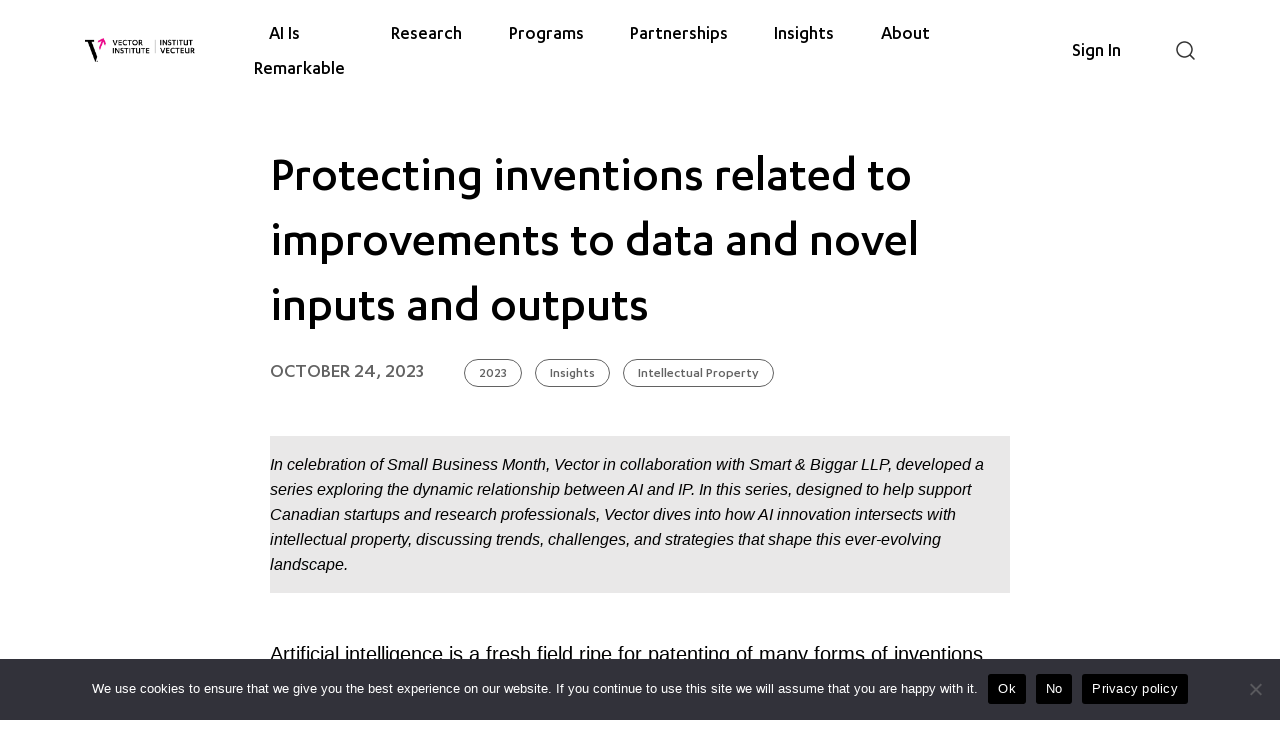

--- FILE ---
content_type: text/html; charset=UTF-8
request_url: https://vectorinstitute.ai/protecting-inventions-related-to-improvements-to-data-and-novel-inputs-and-outputs/
body_size: 59131
content:

<!doctype html>
<!--[if lt IE 9]><html class="no-js no-svg ie lt-ie9 lt-ie8 lt-ie7" lang="en-CA"> <![endif]-->
<!--[if IE 9]><html class="no-js no-svg ie ie9 lt-ie9 lt-ie8" lang="en-CA"> <![endif]-->
<!--[if gt IE 9]><!--><html class="no-js no-svg" lang="en-CA"> <!--<![endif]-->
<head>
	<meta charset="UTF-8" />
<script type="text/javascript">
/* <![CDATA[ */
var gform;gform||(document.addEventListener("gform_main_scripts_loaded",function(){gform.scriptsLoaded=!0}),document.addEventListener("gform/theme/scripts_loaded",function(){gform.themeScriptsLoaded=!0}),window.addEventListener("DOMContentLoaded",function(){gform.domLoaded=!0}),gform={domLoaded:!1,scriptsLoaded:!1,themeScriptsLoaded:!1,isFormEditor:()=>"function"==typeof InitializeEditor,callIfLoaded:function(o){return!(!gform.domLoaded||!gform.scriptsLoaded||!gform.themeScriptsLoaded&&!gform.isFormEditor()||(gform.isFormEditor()&&console.warn("The use of gform.initializeOnLoaded() is deprecated in the form editor context and will be removed in Gravity Forms 3.1."),o(),0))},initializeOnLoaded:function(o){gform.callIfLoaded(o)||(document.addEventListener("gform_main_scripts_loaded",()=>{gform.scriptsLoaded=!0,gform.callIfLoaded(o)}),document.addEventListener("gform/theme/scripts_loaded",()=>{gform.themeScriptsLoaded=!0,gform.callIfLoaded(o)}),window.addEventListener("DOMContentLoaded",()=>{gform.domLoaded=!0,gform.callIfLoaded(o)}))},hooks:{action:{},filter:{}},addAction:function(o,r,e,t){gform.addHook("action",o,r,e,t)},addFilter:function(o,r,e,t){gform.addHook("filter",o,r,e,t)},doAction:function(o){gform.doHook("action",o,arguments)},applyFilters:function(o){return gform.doHook("filter",o,arguments)},removeAction:function(o,r){gform.removeHook("action",o,r)},removeFilter:function(o,r,e){gform.removeHook("filter",o,r,e)},addHook:function(o,r,e,t,n){null==gform.hooks[o][r]&&(gform.hooks[o][r]=[]);var d=gform.hooks[o][r];null==n&&(n=r+"_"+d.length),gform.hooks[o][r].push({tag:n,callable:e,priority:t=null==t?10:t})},doHook:function(r,o,e){var t;if(e=Array.prototype.slice.call(e,1),null!=gform.hooks[r][o]&&((o=gform.hooks[r][o]).sort(function(o,r){return o.priority-r.priority}),o.forEach(function(o){"function"!=typeof(t=o.callable)&&(t=window[t]),"action"==r?t.apply(null,e):e[0]=t.apply(null,e)})),"filter"==r)return e[0]},removeHook:function(o,r,t,n){var e;null!=gform.hooks[o][r]&&(e=(e=gform.hooks[o][r]).filter(function(o,r,e){return!!(null!=n&&n!=o.tag||null!=t&&t!=o.priority)}),gform.hooks[o][r]=e)}});
/* ]]> */
</script>

	<meta http-equiv="Content-Type" content="text/html; charset=UTF-8" />
	<meta http-equiv="X-UA-Compatible" content="IE=edge">
	<meta name="viewport" content="width=device-width, initial-scale=1">
	<link rel="stylesheet" href="https://vectorinstitute.ai/wp-content/themes/vector-institute-theme/assets/css/style.css?ver=Saturday_31st_of_January_2026_5:41:11PM" type="text/css" media="screen" />
	<link rel="pingback" href="https://vectorinstitute.ai/xmlrpc.php" />
	<link rel="profile" href="http://gmpg.org/xfn/11">
	<script>document.documentElement.className = 'js';</script>
	<meta name='robots' content='index, follow, max-image-preview:large, max-snippet:-1, max-video-preview:-1' />
	<style>img:is([sizes="auto" i], [sizes^="auto," i]) { contain-intrinsic-size: 3000px 1500px }</style>
	
	<!-- This site is optimized with the Yoast SEO plugin v26.8 - https://yoast.com/product/yoast-seo-wordpress/ -->
	<title>Protecting inventions related to improvements to data and novel inputs and outputs - Vector Institute for Artificial Intelligence</title>
	<meta name="description" content="Unlock patent protection for AI innovations in training, data, and inputs/outputs. Secure your AI inventions now." />
	<link rel="canonical" href="https://vectorinstitute.ai/protecting-inventions-related-to-improvements-to-data-and-novel-inputs-and-outputs/" />
	<meta property="og:locale" content="en_US" />
	<meta property="og:type" content="article" />
	<meta property="og:title" content="Protecting inventions related to improvements to data and novel inputs and outputs - Vector Institute for Artificial Intelligence" />
	<meta property="og:description" content="Unlock patent protection for AI innovations in training, data, and inputs/outputs. Secure your AI inventions now." />
	<meta property="og:url" content="https://vectorinstitute.ai/protecting-inventions-related-to-improvements-to-data-and-novel-inputs-and-outputs/" />
	<meta property="og:site_name" content="Vector Institute for Artificial Intelligence" />
	<meta property="article:published_time" content="2023-10-24T13:14:45+00:00" />
	<meta property="article:modified_time" content="2024-06-25T15:10:38+00:00" />
	<meta property="og:image" content="https://vectorinstitute.ai/wp-content/uploads/2023/09/Copy-of-Blog-featured-image-template-2.png" />
	<meta property="og:image:width" content="910" />
	<meta property="og:image:height" content="519" />
	<meta property="og:image:type" content="image/png" />
	<meta name="author" content="Kylie Williams" />
	<meta name="twitter:card" content="summary_large_image" />
	<meta name="twitter:creator" content="@VectorInst" />
	<meta name="twitter:site" content="@VectorInst" />
	<meta name="twitter:label1" content="Written by" />
	<meta name="twitter:data1" content="Kylie Williams" />
	<meta name="twitter:label2" content="Est. reading time" />
	<meta name="twitter:data2" content="4 minutes" />
	<script type="application/ld+json" class="yoast-schema-graph">{"@context":"https://schema.org","@graph":[{"@type":"Article","@id":"https://vectorinstitute.ai/protecting-inventions-related-to-improvements-to-data-and-novel-inputs-and-outputs/#article","isPartOf":{"@id":"https://vectorinstitute.ai/protecting-inventions-related-to-improvements-to-data-and-novel-inputs-and-outputs/"},"author":{"name":"Kylie Williams","@id":"https://vectorinstitute.ai/#/schema/person/355506eeb5c2135a3ae742c3727d9dbb"},"headline":"Protecting inventions related to improvements to data and novel inputs and outputs","datePublished":"2023-10-24T13:14:45+00:00","dateModified":"2024-06-25T15:10:38+00:00","mainEntityOfPage":{"@id":"https://vectorinstitute.ai/protecting-inventions-related-to-improvements-to-data-and-novel-inputs-and-outputs/"},"wordCount":895,"publisher":{"@id":"https://vectorinstitute.ai/#organization"},"image":{"@id":"https://vectorinstitute.ai/protecting-inventions-related-to-improvements-to-data-and-novel-inputs-and-outputs/#primaryimage"},"thumbnailUrl":"https://vectorinstitute.ai/wp-content/uploads/2023/09/Copy-of-Blog-featured-image-template-2.png","keywords":["intellectual property","IP"],"articleSection":["2023","Insights","Intellectual Property"],"inLanguage":"en-CA"},{"@type":"WebPage","@id":"https://vectorinstitute.ai/protecting-inventions-related-to-improvements-to-data-and-novel-inputs-and-outputs/","url":"https://vectorinstitute.ai/protecting-inventions-related-to-improvements-to-data-and-novel-inputs-and-outputs/","name":"Protecting inventions related to improvements to data and novel inputs and outputs - Vector Institute for Artificial Intelligence","isPartOf":{"@id":"https://vectorinstitute.ai/#website"},"primaryImageOfPage":{"@id":"https://vectorinstitute.ai/protecting-inventions-related-to-improvements-to-data-and-novel-inputs-and-outputs/#primaryimage"},"image":{"@id":"https://vectorinstitute.ai/protecting-inventions-related-to-improvements-to-data-and-novel-inputs-and-outputs/#primaryimage"},"thumbnailUrl":"https://vectorinstitute.ai/wp-content/uploads/2023/09/Copy-of-Blog-featured-image-template-2.png","datePublished":"2023-10-24T13:14:45+00:00","dateModified":"2024-06-25T15:10:38+00:00","description":"Unlock patent protection for AI innovations in training, data, and inputs/outputs. Secure your AI inventions now.","inLanguage":"en-CA","potentialAction":[{"@type":"ReadAction","target":["https://vectorinstitute.ai/protecting-inventions-related-to-improvements-to-data-and-novel-inputs-and-outputs/"]}]},{"@type":"ImageObject","inLanguage":"en-CA","@id":"https://vectorinstitute.ai/protecting-inventions-related-to-improvements-to-data-and-novel-inputs-and-outputs/#primaryimage","url":"https://vectorinstitute.ai/wp-content/uploads/2023/09/Copy-of-Blog-featured-image-template-2.png","contentUrl":"https://vectorinstitute.ai/wp-content/uploads/2023/09/Copy-of-Blog-featured-image-template-2.png","width":910,"height":519,"caption":"A man looks at a white board with red formulas on it"},{"@type":"WebSite","@id":"https://vectorinstitute.ai/#website","url":"https://vectorinstitute.ai/","name":"Vector Institute for Artificial Intelligence","description":"The Vector Institute is an independent, not-for-profit corporation dedicated to AI research.","publisher":{"@id":"https://vectorinstitute.ai/#organization"},"potentialAction":[{"@type":"SearchAction","target":{"@type":"EntryPoint","urlTemplate":"https://vectorinstitute.ai/?s={search_term_string}"},"query-input":{"@type":"PropertyValueSpecification","valueRequired":true,"valueName":"search_term_string"}}],"inLanguage":"en-CA"},{"@type":"Organization","@id":"https://vectorinstitute.ai/#organization","name":"Vector Institute","url":"https://vectorinstitute.ai/","logo":{"@type":"ImageObject","inLanguage":"en-CA","@id":"https://vectorinstitute.ai/#/schema/logo/image/","url":"https://vectorinstitute.ai/wp-content/uploads/2021/10/vector-logo.jpg","contentUrl":"https://vectorinstitute.ai/wp-content/uploads/2021/10/vector-logo.jpg","width":200,"height":200,"caption":"Vector Institute"},"image":{"@id":"https://vectorinstitute.ai/#/schema/logo/image/"},"sameAs":["https://x.com/VectorInst","https://www.linkedin.com/company/vector-institute/","https://www.youtube.com/channel/UCFCbqKIQ-8mca0zmMVziAfg","https://github.com/VectorInstitute"]},{"@type":"Person","@id":"https://vectorinstitute.ai/#/schema/person/355506eeb5c2135a3ae742c3727d9dbb","name":"Kylie Williams","image":{"@type":"ImageObject","inLanguage":"en-CA","@id":"https://vectorinstitute.ai/#/schema/person/image/","url":"https://secure.gravatar.com/avatar/67ce9b0a74c81930e36ea026b1d3703d4835b81f1d4c784968be28fe5ba739ee?s=96&d=mm&r=g","contentUrl":"https://secure.gravatar.com/avatar/67ce9b0a74c81930e36ea026b1d3703d4835b81f1d4c784968be28fe5ba739ee?s=96&d=mm&r=g","caption":"Kylie Williams"},"sameAs":["http://vectorinstitute.ai"],"url":"https://vectorinstitute.ai/author/kylie-williams/"}]}</script>
	<!-- / Yoast SEO plugin. -->


<link rel='dns-prefetch' href='//js-na3.hs-scripts.com' />
<link rel='dns-prefetch' href='//www.googletagmanager.com' />
<link rel="alternate" type="text/calendar" title="Vector Institute for Artificial Intelligence &raquo; iCal Feed" href="https://vectorinstitute.ai/events/?ical=1" />
		<!-- This site uses the Google Analytics by MonsterInsights plugin v9.11.1 - Using Analytics tracking - https://www.monsterinsights.com/ -->
							<script src="//www.googletagmanager.com/gtag/js?id=G-X9L04GJM56"  data-cfasync="false" data-wpfc-render="false" type="text/javascript" async></script>
			<script data-cfasync="false" data-wpfc-render="false" type="text/javascript">
				var mi_version = '9.11.1';
				var mi_track_user = true;
				var mi_no_track_reason = '';
								var MonsterInsightsDefaultLocations = {"page_location":"https:\/\/vectorinstitute.ai\/protecting-inventions-related-to-improvements-to-data-and-novel-inputs-and-outputs\/"};
								if ( typeof MonsterInsightsPrivacyGuardFilter === 'function' ) {
					var MonsterInsightsLocations = (typeof MonsterInsightsExcludeQuery === 'object') ? MonsterInsightsPrivacyGuardFilter( MonsterInsightsExcludeQuery ) : MonsterInsightsPrivacyGuardFilter( MonsterInsightsDefaultLocations );
				} else {
					var MonsterInsightsLocations = (typeof MonsterInsightsExcludeQuery === 'object') ? MonsterInsightsExcludeQuery : MonsterInsightsDefaultLocations;
				}

								var disableStrs = [
										'ga-disable-G-X9L04GJM56',
									];

				/* Function to detect opted out users */
				function __gtagTrackerIsOptedOut() {
					for (var index = 0; index < disableStrs.length; index++) {
						if (document.cookie.indexOf(disableStrs[index] + '=true') > -1) {
							return true;
						}
					}

					return false;
				}

				/* Disable tracking if the opt-out cookie exists. */
				if (__gtagTrackerIsOptedOut()) {
					for (var index = 0; index < disableStrs.length; index++) {
						window[disableStrs[index]] = true;
					}
				}

				/* Opt-out function */
				function __gtagTrackerOptout() {
					for (var index = 0; index < disableStrs.length; index++) {
						document.cookie = disableStrs[index] + '=true; expires=Thu, 31 Dec 2099 23:59:59 UTC; path=/';
						window[disableStrs[index]] = true;
					}
				}

				if ('undefined' === typeof gaOptout) {
					function gaOptout() {
						__gtagTrackerOptout();
					}
				}
								window.dataLayer = window.dataLayer || [];

				window.MonsterInsightsDualTracker = {
					helpers: {},
					trackers: {},
				};
				if (mi_track_user) {
					function __gtagDataLayer() {
						dataLayer.push(arguments);
					}

					function __gtagTracker(type, name, parameters) {
						if (!parameters) {
							parameters = {};
						}

						if (parameters.send_to) {
							__gtagDataLayer.apply(null, arguments);
							return;
						}

						if (type === 'event') {
														parameters.send_to = monsterinsights_frontend.v4_id;
							var hookName = name;
							if (typeof parameters['event_category'] !== 'undefined') {
								hookName = parameters['event_category'] + ':' + name;
							}

							if (typeof MonsterInsightsDualTracker.trackers[hookName] !== 'undefined') {
								MonsterInsightsDualTracker.trackers[hookName](parameters);
							} else {
								__gtagDataLayer('event', name, parameters);
							}
							
						} else {
							__gtagDataLayer.apply(null, arguments);
						}
					}

					__gtagTracker('js', new Date());
					__gtagTracker('set', {
						'developer_id.dZGIzZG': true,
											});
					if ( MonsterInsightsLocations.page_location ) {
						__gtagTracker('set', MonsterInsightsLocations);
					}
										__gtagTracker('config', 'G-X9L04GJM56', {"forceSSL":"true","link_attribution":"true","logged_in":"false","page_path":location.pathname + location.search + location.hash} );
										window.gtag = __gtagTracker;										(function () {
						/* https://developers.google.com/analytics/devguides/collection/analyticsjs/ */
						/* ga and __gaTracker compatibility shim. */
						var noopfn = function () {
							return null;
						};
						var newtracker = function () {
							return new Tracker();
						};
						var Tracker = function () {
							return null;
						};
						var p = Tracker.prototype;
						p.get = noopfn;
						p.set = noopfn;
						p.send = function () {
							var args = Array.prototype.slice.call(arguments);
							args.unshift('send');
							__gaTracker.apply(null, args);
						};
						var __gaTracker = function () {
							var len = arguments.length;
							if (len === 0) {
								return;
							}
							var f = arguments[len - 1];
							if (typeof f !== 'object' || f === null || typeof f.hitCallback !== 'function') {
								if ('send' === arguments[0]) {
									var hitConverted, hitObject = false, action;
									if ('event' === arguments[1]) {
										if ('undefined' !== typeof arguments[3]) {
											hitObject = {
												'eventAction': arguments[3],
												'eventCategory': arguments[2],
												'eventLabel': arguments[4],
												'value': arguments[5] ? arguments[5] : 1,
											}
										}
									}
									if ('pageview' === arguments[1]) {
										if ('undefined' !== typeof arguments[2]) {
											hitObject = {
												'eventAction': 'page_view',
												'page_path': arguments[2],
											}
										}
									}
									if (typeof arguments[2] === 'object') {
										hitObject = arguments[2];
									}
									if (typeof arguments[5] === 'object') {
										Object.assign(hitObject, arguments[5]);
									}
									if ('undefined' !== typeof arguments[1].hitType) {
										hitObject = arguments[1];
										if ('pageview' === hitObject.hitType) {
											hitObject.eventAction = 'page_view';
										}
									}
									if (hitObject) {
										action = 'timing' === arguments[1].hitType ? 'timing_complete' : hitObject.eventAction;
										hitConverted = mapArgs(hitObject);
										__gtagTracker('event', action, hitConverted);
									}
								}
								return;
							}

							function mapArgs(args) {
								var arg, hit = {};
								var gaMap = {
									'eventCategory': 'event_category',
									'eventAction': 'event_action',
									'eventLabel': 'event_label',
									'eventValue': 'event_value',
									'nonInteraction': 'non_interaction',
									'timingCategory': 'event_category',
									'timingVar': 'name',
									'timingValue': 'value',
									'timingLabel': 'event_label',
									'page': 'page_path',
									'location': 'page_location',
									'title': 'page_title',
									'referrer' : 'page_referrer',
								};
								for (arg in args) {
																		if (!(!args.hasOwnProperty(arg) || !gaMap.hasOwnProperty(arg))) {
										hit[gaMap[arg]] = args[arg];
									} else {
										hit[arg] = args[arg];
									}
								}
								return hit;
							}

							try {
								f.hitCallback();
							} catch (ex) {
							}
						};
						__gaTracker.create = newtracker;
						__gaTracker.getByName = newtracker;
						__gaTracker.getAll = function () {
							return [];
						};
						__gaTracker.remove = noopfn;
						__gaTracker.loaded = true;
						window['__gaTracker'] = __gaTracker;
					})();
									} else {
										console.log("");
					(function () {
						function __gtagTracker() {
							return null;
						}

						window['__gtagTracker'] = __gtagTracker;
						window['gtag'] = __gtagTracker;
					})();
									}
			</script>
							<!-- / Google Analytics by MonsterInsights -->
				<script data-cfasync="false" data-wpfc-render="false" type="text/javascript">
			window.MonsterInsightsDualTracker.helpers.mapProductItem = function (uaItem) {
				var prefixIndex, prefixKey, mapIndex;
				
				var toBePrefixed = ['id', 'name', 'list_name', 'brand', 'category', 'variant'];

				var item = {};

				var fieldMap = {
					'price': 'price',
					'list_position': 'index',
					'quantity': 'quantity',
					'position': 'index',
				};

				for (mapIndex in fieldMap) {
					if (uaItem.hasOwnProperty(mapIndex)) {
						item[fieldMap[mapIndex]] = uaItem[mapIndex];
					}
				}

				for (prefixIndex = 0; prefixIndex < toBePrefixed.length; prefixIndex++) {
					prefixKey = toBePrefixed[prefixIndex];
					if (typeof uaItem[prefixKey] !== 'undefined') {
						item['item_' + prefixKey] = uaItem[prefixKey];
					}
				}

				return item;
			};

			MonsterInsightsDualTracker.trackers['view_item_list'] = function (parameters) {
				var items = parameters.items;
				var listName, itemIndex, item, itemListName;
				var lists = {
					'_': {items: [], 'send_to': monsterinsights_frontend.v4_id},
				};

				for (itemIndex = 0; itemIndex < items.length; itemIndex++) {
					item = MonsterInsightsDualTracker.helpers.mapProductItem(items[itemIndex]);

					if (typeof item['item_list_name'] === 'undefined') {
						lists['_'].items.push(item);
					} else {
						itemListName = item['item_list_name'];
						if (typeof lists[itemListName] === 'undefined') {
							lists[itemListName] = {
								'items': [],
								'item_list_name': itemListName,
								'send_to': monsterinsights_frontend.v4_id,
							};
						}

						lists[itemListName].items.push(item);
					}
				}

				for (listName in lists) {
					__gtagDataLayer('event', 'view_item_list', lists[listName]);
				}
			};

			MonsterInsightsDualTracker.trackers['select_content'] = function (parameters) {
				const items = parameters.items.map(MonsterInsightsDualTracker.helpers.mapProductItem);
				__gtagDataLayer('event', 'select_item', {items: items, send_to: parameters.send_to});
			};

			MonsterInsightsDualTracker.trackers['view_item'] = function (parameters) {
				const items = parameters.items.map(MonsterInsightsDualTracker.helpers.mapProductItem);
				__gtagDataLayer('event', 'view_item', {items: items, send_to: parameters.send_to});
			};
		</script>
			<script data-cfasync="false" data-wpfc-render="false" type="text/javascript">
		if (window.hasOwnProperty('MonsterInsightsDualTracker')){
			window.MonsterInsightsDualTracker.trackers['form:impression'] = function (parameters) {
				__gtagDataLayer('event', 'form_impression', {
					form_id: parameters.event_label,
					content_type: 'form',
					non_interaction: true,
					send_to: parameters.send_to,
				});
			};

			window.MonsterInsightsDualTracker.trackers['form:conversion'] = function (parameters) {
				__gtagDataLayer('event', 'generate_lead', {
					form_id: parameters.event_label,
					send_to: parameters.send_to,
				});
			};
		}
	</script>
	<link rel='stylesheet' id='wp-block-library-css' href='https://vectorinstitute.ai/wp-includes/css/dist/block-library/style.min.css?ver=6.8.2' type='text/css' media='all' />
<style id='restrict-content-pro-content-upgrade-redirect-style-inline-css' type='text/css'>
.wp-block-restrict-content-pro-content-upgrade-redirect .wp-block-button__width-25 {
  width: calc(25% - 0.5rem);
}
.wp-block-restrict-content-pro-content-upgrade-redirect .wp-block-button__width-25 .wp-block-button__link {
  width: 100%;
}
.wp-block-restrict-content-pro-content-upgrade-redirect .wp-block-button__width-50 {
  width: calc(50% - 0.5rem);
}
.wp-block-restrict-content-pro-content-upgrade-redirect .wp-block-button__width-50 .wp-block-button__link {
  width: 100%;
}
.wp-block-restrict-content-pro-content-upgrade-redirect .wp-block-button__width-75 {
  width: calc(75% - 0.5rem);
}
.wp-block-restrict-content-pro-content-upgrade-redirect .wp-block-button__width-75 .wp-block-button__link {
  width: 100%;
}
.wp-block-restrict-content-pro-content-upgrade-redirect .wp-block-button__width-100 {
  margin-right: 0;
  width: 100%;
}
.wp-block-restrict-content-pro-content-upgrade-redirect .wp-block-button__width-100 .wp-block-button__link {
  width: 100%;
}

/*# sourceMappingURL=style-content-upgrade-redirect.css.map*/
</style>
<style id='global-styles-inline-css' type='text/css'>
:root{--wp--preset--aspect-ratio--square: 1;--wp--preset--aspect-ratio--4-3: 4/3;--wp--preset--aspect-ratio--3-4: 3/4;--wp--preset--aspect-ratio--3-2: 3/2;--wp--preset--aspect-ratio--2-3: 2/3;--wp--preset--aspect-ratio--16-9: 16/9;--wp--preset--aspect-ratio--9-16: 9/16;--wp--preset--color--black: #000000;--wp--preset--color--cyan-bluish-gray: #abb8c3;--wp--preset--color--white: #ffffff;--wp--preset--color--pale-pink: #f78da7;--wp--preset--color--vivid-red: #cf2e2e;--wp--preset--color--luminous-vivid-orange: #ff6900;--wp--preset--color--luminous-vivid-amber: #fcb900;--wp--preset--color--light-green-cyan: #7bdcb5;--wp--preset--color--vivid-green-cyan: #00d084;--wp--preset--color--pale-cyan-blue: #8ed1fc;--wp--preset--color--vivid-cyan-blue: #0693e3;--wp--preset--color--vivid-purple: #9b51e0;--wp--preset--gradient--vivid-cyan-blue-to-vivid-purple: linear-gradient(135deg,rgba(6,147,227,1) 0%,rgb(155,81,224) 100%);--wp--preset--gradient--light-green-cyan-to-vivid-green-cyan: linear-gradient(135deg,rgb(122,220,180) 0%,rgb(0,208,130) 100%);--wp--preset--gradient--luminous-vivid-amber-to-luminous-vivid-orange: linear-gradient(135deg,rgba(252,185,0,1) 0%,rgba(255,105,0,1) 100%);--wp--preset--gradient--luminous-vivid-orange-to-vivid-red: linear-gradient(135deg,rgba(255,105,0,1) 0%,rgb(207,46,46) 100%);--wp--preset--gradient--very-light-gray-to-cyan-bluish-gray: linear-gradient(135deg,rgb(238,238,238) 0%,rgb(169,184,195) 100%);--wp--preset--gradient--cool-to-warm-spectrum: linear-gradient(135deg,rgb(74,234,220) 0%,rgb(151,120,209) 20%,rgb(207,42,186) 40%,rgb(238,44,130) 60%,rgb(251,105,98) 80%,rgb(254,248,76) 100%);--wp--preset--gradient--blush-light-purple: linear-gradient(135deg,rgb(255,206,236) 0%,rgb(152,150,240) 100%);--wp--preset--gradient--blush-bordeaux: linear-gradient(135deg,rgb(254,205,165) 0%,rgb(254,45,45) 50%,rgb(107,0,62) 100%);--wp--preset--gradient--luminous-dusk: linear-gradient(135deg,rgb(255,203,112) 0%,rgb(199,81,192) 50%,rgb(65,88,208) 100%);--wp--preset--gradient--pale-ocean: linear-gradient(135deg,rgb(255,245,203) 0%,rgb(182,227,212) 50%,rgb(51,167,181) 100%);--wp--preset--gradient--electric-grass: linear-gradient(135deg,rgb(202,248,128) 0%,rgb(113,206,126) 100%);--wp--preset--gradient--midnight: linear-gradient(135deg,rgb(2,3,129) 0%,rgb(40,116,252) 100%);--wp--preset--font-size--small: 1rem;--wp--preset--font-size--medium: 1.25rem;--wp--preset--font-size--large: 1.75rem;--wp--preset--font-size--x-large: clamp(1.75rem, 3vw, 2.25rem);--wp--preset--font-family--system-font: Roboto,-apple-system,BlinkMacSystemFont,"Segoe UI",Oxygen-Sans,Ubuntu,Cantarell,"Open Sans","Helvetica Neue",sans-serif;--wp--preset--font-family--karbon: "Karbon",sans-serif;--wp--preset--spacing--20: 0.44rem;--wp--preset--spacing--30: 0.67rem;--wp--preset--spacing--40: 1rem;--wp--preset--spacing--50: 1.5rem;--wp--preset--spacing--60: 2.25rem;--wp--preset--spacing--70: 3.38rem;--wp--preset--spacing--80: 5.06rem;--wp--preset--shadow--natural: 6px 6px 9px rgba(0, 0, 0, 0.2);--wp--preset--shadow--deep: 12px 12px 50px rgba(0, 0, 0, 0.4);--wp--preset--shadow--sharp: 6px 6px 0px rgba(0, 0, 0, 0.2);--wp--preset--shadow--outlined: 6px 6px 0px -3px rgba(255, 255, 255, 1), 6px 6px rgba(0, 0, 0, 1);--wp--preset--shadow--crisp: 6px 6px 0px rgba(0, 0, 0, 1);--wp--custom--spacing--small: max(1.25rem, 5vw);--wp--custom--spacing--medium: clamp(2rem, 8vw, calc(4 * var(--wp--style--block-gap)));--wp--custom--spacing--large: clamp(4rem, 10vw, 8rem);--wp--custom--spacing--outer: var(--wp--custom--spacing--small, 1.25rem);--wp--custom--typography--font-size--huge: clamp(2.25rem, 4vw, 2.75rem);--wp--custom--typography--font-size--gigantic: clamp(2.75rem, 6vw, 3.25rem);--wp--custom--typography--font-size--colossal: clamp(3.25rem, 8vw, 6.25rem);--wp--custom--typography--line-height--tiny: 1.15;--wp--custom--typography--line-height--small: 1.2;--wp--custom--typography--line-height--medium: 1.4;--wp--custom--typography--line-height--normal: 1.6;}:root { --wp--style--global--content-size: 768px;--wp--style--global--wide-size: 1000px; }:where(body) { margin: 0; }.wp-site-blocks > .alignleft { float: left; margin-right: 2em; }.wp-site-blocks > .alignright { float: right; margin-left: 2em; }.wp-site-blocks > .aligncenter { justify-content: center; margin-left: auto; margin-right: auto; }:where(.is-layout-flex){gap: 0.5em;}:where(.is-layout-grid){gap: 0.5em;}.is-layout-flow > .alignleft{float: left;margin-inline-start: 0;margin-inline-end: 2em;}.is-layout-flow > .alignright{float: right;margin-inline-start: 2em;margin-inline-end: 0;}.is-layout-flow > .aligncenter{margin-left: auto !important;margin-right: auto !important;}.is-layout-constrained > .alignleft{float: left;margin-inline-start: 0;margin-inline-end: 2em;}.is-layout-constrained > .alignright{float: right;margin-inline-start: 2em;margin-inline-end: 0;}.is-layout-constrained > .aligncenter{margin-left: auto !important;margin-right: auto !important;}.is-layout-constrained > :where(:not(.alignleft):not(.alignright):not(.alignfull)){max-width: var(--wp--style--global--content-size);margin-left: auto !important;margin-right: auto !important;}.is-layout-constrained > .alignwide{max-width: var(--wp--style--global--wide-size);}body .is-layout-flex{display: flex;}.is-layout-flex{flex-wrap: wrap;align-items: center;}.is-layout-flex > :is(*, div){margin: 0;}body .is-layout-grid{display: grid;}.is-layout-grid > :is(*, div){margin: 0;}body{font-family: var(--wp--preset--font-family--system-font);font-size: var(--wp--preset--font-size--medium);line-height: var(--wp--custom--typography--line-height--normal);padding-top: 0px;padding-right: 0px;padding-bottom: 0px;padding-left: 0px;}a:where(:not(.wp-element-button)){text-decoration: underline;}h1{font-family: var(--wp--preset--font-family--karbon);font-weight: 500;line-height: var(--wp--custom--typography--line-height--tiny);}h2{font-family: var(--wp--preset--font-family--karbon);font-weight: 500;line-height: var(--wp--custom--typography--line-height--small);}h3{font-family: var(--wp--preset--font-family--karbon);font-weight: 500;line-height: var(--wp--custom--typography--line-height--tiny);}h4{font-family: var(--wp--preset--font-family--karbon);font-weight: 500;line-height: var(--wp--custom--typography--line-height--tiny);}h5{font-family: var(--wp--preset--font-family--karbon);font-weight: 500;line-height: var(--wp--custom--typography--line-height--normal);}h6{font-family: var(--wp--preset--font-family--karbon);font-weight: 500;line-height: var(--wp--custom--typography--line-height--normal);}:root :where(.wp-element-button, .wp-block-button__link){background-color: #32373c;border-width: 0;color: #fff;font-family: inherit;font-size: inherit;line-height: inherit;padding: calc(0.667em + 2px) calc(1.333em + 2px);text-decoration: none;}.has-black-color{color: var(--wp--preset--color--black) !important;}.has-cyan-bluish-gray-color{color: var(--wp--preset--color--cyan-bluish-gray) !important;}.has-white-color{color: var(--wp--preset--color--white) !important;}.has-pale-pink-color{color: var(--wp--preset--color--pale-pink) !important;}.has-vivid-red-color{color: var(--wp--preset--color--vivid-red) !important;}.has-luminous-vivid-orange-color{color: var(--wp--preset--color--luminous-vivid-orange) !important;}.has-luminous-vivid-amber-color{color: var(--wp--preset--color--luminous-vivid-amber) !important;}.has-light-green-cyan-color{color: var(--wp--preset--color--light-green-cyan) !important;}.has-vivid-green-cyan-color{color: var(--wp--preset--color--vivid-green-cyan) !important;}.has-pale-cyan-blue-color{color: var(--wp--preset--color--pale-cyan-blue) !important;}.has-vivid-cyan-blue-color{color: var(--wp--preset--color--vivid-cyan-blue) !important;}.has-vivid-purple-color{color: var(--wp--preset--color--vivid-purple) !important;}.has-black-background-color{background-color: var(--wp--preset--color--black) !important;}.has-cyan-bluish-gray-background-color{background-color: var(--wp--preset--color--cyan-bluish-gray) !important;}.has-white-background-color{background-color: var(--wp--preset--color--white) !important;}.has-pale-pink-background-color{background-color: var(--wp--preset--color--pale-pink) !important;}.has-vivid-red-background-color{background-color: var(--wp--preset--color--vivid-red) !important;}.has-luminous-vivid-orange-background-color{background-color: var(--wp--preset--color--luminous-vivid-orange) !important;}.has-luminous-vivid-amber-background-color{background-color: var(--wp--preset--color--luminous-vivid-amber) !important;}.has-light-green-cyan-background-color{background-color: var(--wp--preset--color--light-green-cyan) !important;}.has-vivid-green-cyan-background-color{background-color: var(--wp--preset--color--vivid-green-cyan) !important;}.has-pale-cyan-blue-background-color{background-color: var(--wp--preset--color--pale-cyan-blue) !important;}.has-vivid-cyan-blue-background-color{background-color: var(--wp--preset--color--vivid-cyan-blue) !important;}.has-vivid-purple-background-color{background-color: var(--wp--preset--color--vivid-purple) !important;}.has-black-border-color{border-color: var(--wp--preset--color--black) !important;}.has-cyan-bluish-gray-border-color{border-color: var(--wp--preset--color--cyan-bluish-gray) !important;}.has-white-border-color{border-color: var(--wp--preset--color--white) !important;}.has-pale-pink-border-color{border-color: var(--wp--preset--color--pale-pink) !important;}.has-vivid-red-border-color{border-color: var(--wp--preset--color--vivid-red) !important;}.has-luminous-vivid-orange-border-color{border-color: var(--wp--preset--color--luminous-vivid-orange) !important;}.has-luminous-vivid-amber-border-color{border-color: var(--wp--preset--color--luminous-vivid-amber) !important;}.has-light-green-cyan-border-color{border-color: var(--wp--preset--color--light-green-cyan) !important;}.has-vivid-green-cyan-border-color{border-color: var(--wp--preset--color--vivid-green-cyan) !important;}.has-pale-cyan-blue-border-color{border-color: var(--wp--preset--color--pale-cyan-blue) !important;}.has-vivid-cyan-blue-border-color{border-color: var(--wp--preset--color--vivid-cyan-blue) !important;}.has-vivid-purple-border-color{border-color: var(--wp--preset--color--vivid-purple) !important;}.has-vivid-cyan-blue-to-vivid-purple-gradient-background{background: var(--wp--preset--gradient--vivid-cyan-blue-to-vivid-purple) !important;}.has-light-green-cyan-to-vivid-green-cyan-gradient-background{background: var(--wp--preset--gradient--light-green-cyan-to-vivid-green-cyan) !important;}.has-luminous-vivid-amber-to-luminous-vivid-orange-gradient-background{background: var(--wp--preset--gradient--luminous-vivid-amber-to-luminous-vivid-orange) !important;}.has-luminous-vivid-orange-to-vivid-red-gradient-background{background: var(--wp--preset--gradient--luminous-vivid-orange-to-vivid-red) !important;}.has-very-light-gray-to-cyan-bluish-gray-gradient-background{background: var(--wp--preset--gradient--very-light-gray-to-cyan-bluish-gray) !important;}.has-cool-to-warm-spectrum-gradient-background{background: var(--wp--preset--gradient--cool-to-warm-spectrum) !important;}.has-blush-light-purple-gradient-background{background: var(--wp--preset--gradient--blush-light-purple) !important;}.has-blush-bordeaux-gradient-background{background: var(--wp--preset--gradient--blush-bordeaux) !important;}.has-luminous-dusk-gradient-background{background: var(--wp--preset--gradient--luminous-dusk) !important;}.has-pale-ocean-gradient-background{background: var(--wp--preset--gradient--pale-ocean) !important;}.has-electric-grass-gradient-background{background: var(--wp--preset--gradient--electric-grass) !important;}.has-midnight-gradient-background{background: var(--wp--preset--gradient--midnight) !important;}.has-small-font-size{font-size: var(--wp--preset--font-size--small) !important;}.has-medium-font-size{font-size: var(--wp--preset--font-size--medium) !important;}.has-large-font-size{font-size: var(--wp--preset--font-size--large) !important;}.has-x-large-font-size{font-size: var(--wp--preset--font-size--x-large) !important;}.has-system-font-font-family{font-family: var(--wp--preset--font-family--system-font) !important;}.has-karbon-font-family{font-family: var(--wp--preset--font-family--karbon) !important;}
:where(.wp-block-post-template.is-layout-flex){gap: 1.25em;}:where(.wp-block-post-template.is-layout-grid){gap: 1.25em;}
:where(.wp-block-columns.is-layout-flex){gap: 2em;}:where(.wp-block-columns.is-layout-grid){gap: 2em;}
:root :where(.wp-block-pullquote){font-size: 1.5em;line-height: 1.6;}
:root :where(.wp-block-post-title){font-family: var(--wp--preset--font-family--karbon);font-size: var(--wp--custom--typography--font-size--gigantic);font-weight: 500;line-height: var(--wp--custom--typography--line-height--tiny);}
:root :where(.wp-block-query-title){font-family: var(--wp--preset--font-family--karbon);font-size: var(--wp--custom--typography--font-size--gigantic);font-weight: 500;line-height: var(--wp--custom--typography--line-height--small);}
:root :where(.wp-block-site-title){font-family: var(--wp--preset--font-family--karbon);font-size: var(--wp--preset--font-size--medium);font-weight: 500;line-height: var(--wp--custom--typography--line-height--normal);}
</style>
<link rel='stylesheet' id='cookie-notice-front-css' href='https://vectorinstitute.ai/wp-content/plugins/cookie-notice/css/front.min.css?ver=2.5.11' type='text/css' media='all' />
<link rel='stylesheet' id='weglot-css-css' href='https://vectorinstitute.ai/wp-content/plugins/weglot/dist/css/front-css.css?ver=5.2' type='text/css' media='all' />
<link rel='stylesheet' id='new-flag-css-css' href='https://vectorinstitute.ai/wp-content/plugins/weglot/dist/css/new-flags.css?ver=5.2' type='text/css' media='all' />
<link rel='stylesheet' id='gravity_forms_theme_reset-css' href='https://vectorinstitute.ai/wp-content/plugins/gravityforms/assets/css/dist/gravity-forms-theme-reset.min.css?ver=2.9.26' type='text/css' media='all' />
<link rel='stylesheet' id='gravity_forms_theme_foundation-css' href='https://vectorinstitute.ai/wp-content/plugins/gravityforms/assets/css/dist/gravity-forms-theme-foundation.min.css?ver=2.9.26' type='text/css' media='all' />
<link rel='stylesheet' id='gravity_forms_theme_framework-css' href='https://vectorinstitute.ai/wp-content/plugins/gravityforms/assets/css/dist/gravity-forms-theme-framework.min.css?ver=2.9.26' type='text/css' media='all' />
<link rel='stylesheet' id='gravity_forms_orbital_theme-css' href='https://vectorinstitute.ai/wp-content/plugins/gravityforms/assets/css/dist/gravity-forms-orbital-theme.min.css?ver=2.9.26' type='text/css' media='all' />
<link rel="https://api.w.org/" href="https://vectorinstitute.ai/wp-json/" /><link rel="alternate" title="JSON" type="application/json" href="https://vectorinstitute.ai/wp-json/wp/v2/posts/19874" /><link rel='shortlink' href='https://vectorinstitute.ai/?p=19874' />
<link rel="alternate" title="oEmbed (JSON)" type="application/json+oembed" href="https://vectorinstitute.ai/wp-json/oembed/1.0/embed?url=https%3A%2F%2Fvectorinstitute.ai%2Fprotecting-inventions-related-to-improvements-to-data-and-novel-inputs-and-outputs%2F" />
<link rel="alternate" title="oEmbed (XML)" type="text/xml+oembed" href="https://vectorinstitute.ai/wp-json/oembed/1.0/embed?url=https%3A%2F%2Fvectorinstitute.ai%2Fprotecting-inventions-related-to-improvements-to-data-and-novel-inputs-and-outputs%2F&#038;format=xml" />
			<!-- DO NOT COPY THIS SNIPPET! Start of Page Analytics Tracking for HubSpot WordPress plugin v11.3.33-->
			<script class="hsq-set-content-id" data-content-id="blog-post">
				var _hsq = _hsq || [];
				_hsq.push(["setContentType", "blog-post"]);
			</script>
			<!-- DO NOT COPY THIS SNIPPET! End of Page Analytics Tracking for HubSpot WordPress plugin -->
			<meta name="tec-api-version" content="v1"><meta name="tec-api-origin" content="https://vectorinstitute.ai"><link rel="alternate" href="https://vectorinstitute.ai/wp-json/tribe/events/v1/" />
<link rel="alternate" href="https://vectorinstitute.ai/protecting-inventions-related-to-improvements-to-data-and-novel-inputs-and-outputs/" hreflang="en"/>
<link rel="alternate" href="https://vectorinstitute.ai/fr/protecting-inventions-related-to-improvements-to-data-and-novel-inputs-and-outputs/" hreflang="fr"/>
<script type="application/json" id="weglot-data">{"website":"https:\/\/vectorinstitute.ai","uid":"27970126f7","project_slug":"vector-institute","language_from":"en","language_from_custom_flag":null,"language_from_custom_name":null,"excluded_paths":[{"type":"CONTAIN","value":"\/scholarship-francais","language_button_displayed":false,"exclusion_behavior":"REDIRECT","excluded_languages":[],"regex":"\/scholarship\\-francais"},{"type":"CONTAIN","value":"\/job\/bioinformatics-and-ai-analyst-computer-vision-deep-learning-internship-at-pho","language_button_displayed":false,"exclusion_behavior":"REDIRECT","excluded_languages":[],"regex":"\/job\/bioinformatics\\-and\\-ai\\-analyst\\-computer\\-vision\\-deep\\-learning\\-internship\\-at\\-pho"},{"type":"CONTAIN","value":"\/event\/natural-language-processing-nlp-symposium-2","language_button_displayed":false,"exclusion_behavior":"REDIRECT","excluded_languages":[],"regex":"\/event\/natural\\-language\\-processing\\-nlp\\-symposium\\-2"},{"type":"CONTAIN","value":"\/job\/kpmg-333-bay-street-suite-4600-toronto-on-m5h-2s5-41-software-engineer-consultant","language_button_displayed":false,"exclusion_behavior":"REDIRECT","excluded_languages":[],"regex":"\/job\/kpmg\\-333\\-bay\\-street\\-suite\\-4600\\-toronto\\-on\\-m5h\\-2s5\\-41\\-software\\-engineer\\-consultant"},{"type":"CONTAIN","value":"\/event\/excel-to-ai-day-three-2","language_button_displayed":false,"exclusion_behavior":"REDIRECT","excluded_languages":[],"regex":"\/event\/excel\\-to\\-ai\\-day\\-three\\-2"},{"type":"CONTAIN","value":"\/event\/introduction-to-ai-in-mining","language_button_displayed":false,"exclusion_behavior":"REDIRECT","excluded_languages":[],"regex":"\/event\/introduction\\-to\\-ai\\-in\\-mining"},{"type":"CONTAIN","value":"\/event\/data-shift-and-model-adaptation-day-one","language_button_displayed":false,"exclusion_behavior":"REDIRECT","excluded_languages":[],"regex":"\/event\/data\\-shift\\-and\\-model\\-adaptation\\-day\\-one"},{"type":"CONTAIN","value":"\/job\/kpmg-333-bay-street-suite-4600-toronto-on-m5h-2s5-41-data-engineer-consultant","language_button_displayed":false,"exclusion_behavior":"REDIRECT","excluded_languages":[],"regex":"\/job\/kpmg\\-333\\-bay\\-street\\-suite\\-4600\\-toronto\\-on\\-m5h\\-2s5\\-41\\-data\\-engineer\\-consultant"},{"type":"CONTAIN","value":"\/event\/computer-vision-symposium","language_button_displayed":false,"exclusion_behavior":"REDIRECT","excluded_languages":[],"regex":"\/event\/computer\\-vision\\-symposium"},{"type":"CONTAIN","value":"\/event\/endless-summer-school-cvpr-2022-highlights","language_button_displayed":false,"exclusion_behavior":"REDIRECT","excluded_languages":[],"regex":"\/event\/endless\\-summer\\-school\\-cvpr\\-2022\\-highlights"},{"type":"CONTAIN","value":"\/event\/data-shift-and-model-adaptation-day-two","language_button_displayed":false,"exclusion_behavior":"REDIRECT","excluded_languages":[],"regex":"\/event\/data\\-shift\\-and\\-model\\-adaptation\\-day\\-two"},{"type":"CONTAIN","value":"\/event\/introduction-to-ai-in-health","language_button_displayed":false,"exclusion_behavior":"REDIRECT","excluded_languages":[],"regex":"\/event\/introduction\\-to\\-ai\\-in\\-health"},{"type":"CONTAIN","value":"\/event\/applied-ai-projects-insights-forecasting","language_button_displayed":false,"exclusion_behavior":"REDIRECT","excluded_languages":[],"regex":"\/event\/applied\\-ai\\-projects\\-insights\\-forecasting"},{"type":"CONTAIN","value":"\/event\/managing-ai-risk-model-begins","language_button_displayed":false,"exclusion_behavior":"REDIRECT","excluded_languages":[],"regex":"\/event\/managing\\-ai\\-risk\\-model\\-begins"},{"type":"CONTAIN","value":"\/event\/data-shift-and-model-adaptation-day-three","language_button_displayed":false,"exclusion_behavior":"REDIRECT","excluded_languages":[],"regex":"\/event\/data\\-shift\\-and\\-model\\-adaptation\\-day\\-three"},{"type":"CONTAIN","value":"\/event\/reinforcement-learning","language_button_displayed":false,"exclusion_behavior":"REDIRECT","excluded_languages":[],"regex":"\/event\/reinforcement\\-learning"},{"type":"CONTAIN","value":"\/event\/excel-to-ai-day-one","language_button_displayed":false,"exclusion_behavior":"REDIRECT","excluded_languages":[],"regex":"\/event\/excel\\-to\\-ai\\-day\\-one"},{"type":"CONTAIN","value":"\/event\/commercialization-session-from-research-to-startup","language_button_displayed":false,"exclusion_behavior":"REDIRECT","excluded_languages":[],"regex":"\/event\/commercialization\\-session\\-from\\-research\\-to\\-startup"},{"type":"CONTAIN","value":"\/event\/ai-masters-summit-and-career-fair","language_button_displayed":false,"exclusion_behavior":"REDIRECT","excluded_languages":[],"regex":"\/event\/ai\\-masters\\-summit\\-and\\-career\\-fair"},{"type":"CONTAIN","value":"\/maitrise-en-ia-batir-lecosysteme-ontarien-de-lia","language_button_displayed":false,"exclusion_behavior":"REDIRECT","excluded_languages":[],"regex":"\/maitrise\\-en\\-ia\\-batir\\-lecosysteme\\-ontarien\\-de\\-lia"},{"type":"CONTAIN","value":"\/event\/ai-summit-and-career-fair-2021","language_button_displayed":false,"exclusion_behavior":"REDIRECT","excluded_languages":[],"regex":"\/event\/ai\\-summit\\-and\\-career\\-fair\\-2021"},{"type":"CONTAIN","value":"\/vector-recognized-masters-programs-annual-update-2019","language_button_displayed":false,"exclusion_behavior":"REDIRECT","excluded_languages":[],"regex":"\/vector\\-recognized\\-masters\\-programs\\-annual\\-update\\-2019"},{"type":"CONTAIN","value":"\/team\/nadiea-prince","language_button_displayed":false,"exclusion_behavior":"REDIRECT","excluded_languages":[],"regex":"\/team\/nadiea\\-prince"},{"type":"CONTAIN","value":"\/team\/amirmohammad-kazemeini","language_button_displayed":false,"exclusion_behavior":"REDIRECT","excluded_languages":[],"regex":"\/team\/amirmohammad\\-kazemeini"},{"type":"CONTAIN","value":"\/2022\/11\/18","language_button_displayed":false,"exclusion_behavior":"REDIRECT","excluded_languages":[],"regex":"\/2022\/11\/18"},{"type":"CONTAIN","value":"\/team\/carly-cummings","language_button_displayed":false,"exclusion_behavior":"REDIRECT","excluded_languages":[],"regex":"\/team\/carly\\-cummings"},{"type":"CONTAIN","value":"\/2023\/01","language_button_displayed":false,"exclusion_behavior":"REDIRECT","excluded_languages":[],"regex":"\/2023\/01"},{"type":"CONTAIN","value":"\/mothers-and-machine-learning","language_button_displayed":false,"exclusion_behavior":"REDIRECT","excluded_languages":[],"regex":"\/mothers\\-and\\-machine\\-learning"},{"type":"CONTAIN","value":"\/application-for-mothers-in-machine-learning-course","language_button_displayed":false,"exclusion_behavior":"REDIRECT","excluded_languages":[],"regex":"\/application\\-for\\-mothers\\-in\\-machine\\-learning\\-course"},{"type":"CONTAIN","value":"\/team\/jackie-zurborg","language_button_displayed":false,"exclusion_behavior":"REDIRECT","excluded_languages":[],"regex":"\/team\/jackie\\-zurborg"},{"type":"CONTAIN","value":"\/event\/vector-business-insights-explainable-and-trustworthy-ai","language_button_displayed":false,"exclusion_behavior":"REDIRECT","excluded_languages":[],"regex":"\/event\/vector\\-business\\-insights\\-explainable\\-and\\-trustworthy\\-ai"},{"type":"CONTAIN","value":"\/author\/ian-gormely","language_button_displayed":false,"exclusion_behavior":"REDIRECT","excluded_languages":[],"regex":"\/author\/ian\\-gormely"},{"type":"CONTAIN","value":"\/programs-courses\/business-insights-series","language_button_displayed":false,"exclusion_behavior":"REDIRECT","excluded_languages":[],"regex":"\/programs\\-courses\/business\\-insights\\-series"},{"type":"CONTAIN","value":"\/applytointroml","language_button_displayed":false,"exclusion_behavior":"REDIRECT","excluded_languages":[],"regex":"\/applytointroml"},{"type":"CONTAIN","value":"\/author\/edelman","language_button_displayed":false,"exclusion_behavior":"REDIRECT","excluded_languages":[],"regex":"\/author\/edelman"},{"type":"CONTAIN","value":"\/programs-courses\/ai-startup-and-scale-up-program","language_button_displayed":false,"exclusion_behavior":"REDIRECT","excluded_languages":[],"regex":"\/programs\\-courses\/ai\\-startup\\-and\\-scale\\-up\\-program"},{"type":"CONTAIN","value":"\/programs-courses\/research-symposia","language_button_displayed":false,"exclusion_behavior":"REDIRECT","excluded_languages":[],"regex":"\/programs\\-courses\/research\\-symposia"},{"type":"CONTAIN","value":"\/programs-courses\/networking-career-events","language_button_displayed":false,"exclusion_behavior":"REDIRECT","excluded_languages":[],"regex":"\/programs\\-courses\/networking\\-career\\-events"},{"type":"CONTAIN","value":"\/programs-courses\/introduction-to-ai","language_button_displayed":false,"exclusion_behavior":"REDIRECT","excluded_languages":[],"regex":"\/programs\\-courses\/introduction\\-to\\-ai"},{"type":"CONTAIN","value":"\/programs-courses\/ai-certificate-courses","language_button_displayed":false,"exclusion_behavior":"REDIRECT","excluded_languages":[],"regex":"\/programs\\-courses\/ai\\-certificate\\-courses"},{"type":"CONTAIN","value":"\/author\/andrea","language_button_displayed":false,"exclusion_behavior":"REDIRECT","excluded_languages":[],"regex":"\/author\/andrea"},{"type":"CONTAIN","value":"\/2022\/09","language_button_displayed":false,"exclusion_behavior":"REDIRECT","excluded_languages":[],"regex":"\/2022\/09"},{"type":"CONTAIN","value":"\/programs-courses\/executive-networking-events","language_button_displayed":false,"exclusion_behavior":"REDIRECT","excluded_languages":[],"regex":"\/programs\\-courses\/executive\\-networking\\-events"},{"type":"CONTAIN","value":"\/2022\/02","language_button_displayed":false,"exclusion_behavior":"REDIRECT","excluded_languages":[],"regex":"\/2022\/02"},{"type":"CONTAIN","value":"\/2022\/06","language_button_displayed":false,"exclusion_behavior":"REDIRECT","excluded_languages":[],"regex":"\/2022\/06"},{"type":"CONTAIN","value":"\/clients\/canadian-tire","language_button_displayed":false,"exclusion_behavior":"REDIRECT","excluded_languages":[],"regex":"\/clients\/canadian\\-tire"},{"type":"CONTAIN","value":"\/clients\/cohere","language_button_displayed":false,"exclusion_behavior":"REDIRECT","excluded_languages":[],"regex":"\/clients\/cohere"},{"type":"CONTAIN","value":"\/team\/wintta-ghebreiyesus","language_button_displayed":false,"exclusion_behavior":"REDIRECT","excluded_languages":[],"regex":"\/team\/wintta\\-ghebreiyesus"},{"type":"CONTAIN","value":"\/team\/kylie-williams","language_button_displayed":false,"exclusion_behavior":"REDIRECT","excluded_languages":[],"regex":"\/team\/kylie\\-williams"},{"type":"CONTAIN","value":"\/team\/joelle-tiangco-2","language_button_displayed":false,"exclusion_behavior":"REDIRECT","excluded_languages":[],"regex":"\/team\/joelle\\-tiangco\\-2"},{"type":"CONTAIN","value":"\/team\/jason-etim-bassey","language_button_displayed":false,"exclusion_behavior":"REDIRECT","excluded_languages":[],"regex":"\/team\/jason\\-etim\\-bassey"},{"type":"CONTAIN","value":"\/team\/ali-kore","language_button_displayed":false,"exclusion_behavior":"REDIRECT","excluded_languages":[],"regex":"\/team\/ali\\-kore"},{"type":"CONTAIN","value":"\/author\/vadim","language_button_displayed":false,"exclusion_behavior":"REDIRECT","excluded_languages":[],"regex":"\/author\/vadim"},{"type":"CONTAIN","value":"\/2022\/08","language_button_displayed":false,"exclusion_behavior":"REDIRECT","excluded_languages":[],"regex":"\/2022\/08"},{"type":"CONTAIN","value":"\/2022\/05","language_button_displayed":false,"exclusion_behavior":"REDIRECT","excluded_languages":[],"regex":"\/2022\/05"},{"type":"CONTAIN","value":"\/2022\/07","language_button_displayed":false,"exclusion_behavior":"REDIRECT","excluded_languages":[],"regex":"\/2022\/07"},{"type":"CONTAIN","value":"\/event\/endless-summer-school-forecasting-with-deep-learning","language_button_displayed":false,"exclusion_behavior":"REDIRECT","excluded_languages":[],"regex":"\/event\/endless\\-summer\\-school\\-forecasting\\-with\\-deep\\-learning"},{"type":"CONTAIN","value":"\/clients\/wysdom-ai","language_button_displayed":false,"exclusion_behavior":"REDIRECT","excluded_languages":[],"regex":"\/clients\/wysdom\\-ai"},{"type":"CONTAIN","value":"\/clients\/boehringer-ingelheim","language_button_displayed":false,"exclusion_behavior":"REDIRECT","excluded_languages":[],"regex":"\/clients\/boehringer\\-ingelheim"},{"type":"CONTAIN","value":"\/clients\/altaml","language_button_displayed":false,"exclusion_behavior":"REDIRECT","excluded_languages":[],"regex":"\/clients\/altaml"},{"type":"CONTAIN","value":"\/events\/2022-11","language_button_displayed":false,"exclusion_behavior":"REDIRECT","excluded_languages":[],"regex":"\/events\/2022\\-11"},{"type":"CONTAIN","value":"\/event\/pets-showcase-day","language_button_displayed":false,"exclusion_behavior":"REDIRECT","excluded_languages":[],"regex":"\/event\/pets\\-showcase\\-day"},{"type":"CONTAIN","value":"\/event\/ai-intellectual-property-ip-workshop-day-two","language_button_displayed":false,"exclusion_behavior":"REDIRECT","excluded_languages":[],"regex":"\/event\/ai\\-intellectual\\-property\\-ip\\-workshop\\-day\\-two"},{"type":"CONTAIN","value":"\/event\/applied-ai-projects-insights-robotics","language_button_displayed":false,"exclusion_behavior":"REDIRECT","excluded_languages":[],"regex":"\/event\/applied\\-ai\\-projects\\-insights\\-robotics"},{"type":"CONTAIN","value":"\/events\/2022-09","language_button_displayed":false,"exclusion_behavior":"REDIRECT","excluded_languages":[],"regex":"\/events\/2022\\-09"},{"type":"CONTAIN","value":"\/event\/ai-intellectual-property-ip-workshop-day-one","language_button_displayed":false,"exclusion_behavior":"REDIRECT","excluded_languages":[],"regex":"\/event\/ai\\-intellectual\\-property\\-ip\\-workshop\\-day\\-one"},{"type":"CONTAIN","value":"\/team\/ian-gormely","language_button_displayed":false,"exclusion_behavior":"REDIRECT","excluded_languages":[],"regex":"\/team\/ian\\-gormely"},{"type":"CONTAIN","value":"\/event\/applied-ai-projects-insights-conversational-ai","language_button_displayed":false,"exclusion_behavior":"REDIRECT","excluded_languages":[],"regex":"\/event\/applied\\-ai\\-projects\\-insights\\-conversational\\-ai"},{"type":"CONTAIN","value":"\/event\/forecasting-using-deep-learning-bootcamp-information-session","language_button_displayed":false,"exclusion_behavior":"REDIRECT","excluded_languages":[],"regex":"\/event\/forecasting\\-using\\-deep\\-learning\\-bootcamp\\-information\\-session"},{"type":"CONTAIN","value":"\/event\/applied-ai-project-insights-computer-vision-tr","language_button_displayed":false,"exclusion_behavior":"REDIRECT","excluded_languages":[],"regex":"\/event\/applied\\-ai\\-project\\-insights\\-computer\\-vision\\-tr"},{"type":"CONTAIN","value":"\/event\/excel-to-ai-day-two","language_button_displayed":false,"exclusion_behavior":"REDIRECT","excluded_languages":[],"regex":"\/event\/excel\\-to\\-ai\\-day\\-two"},{"type":"CONTAIN","value":"\/event\/excel-to-ai-day-three","language_button_displayed":false,"exclusion_behavior":"REDIRECT","excluded_languages":[],"regex":"\/event\/excel\\-to\\-ai\\-day\\-three"},{"type":"CONTAIN","value":"\/event\/ai-summit-career-fair","language_button_displayed":false,"exclusion_behavior":"REDIRECT","excluded_languages":[],"regex":"\/event\/ai\\-summit\\-career\\-fair"},{"type":"CONTAIN","value":"\/event\/managing-ai-risk-call-for-participation","language_button_displayed":false,"exclusion_behavior":"REDIRECT","excluded_languages":[],"regex":"\/event\/managing\\-ai\\-risk\\-call\\-for\\-participation"},{"type":"CONTAIN","value":"\/event\/ai-recruitment-supports-from-the-vector-institute","language_button_displayed":false,"exclusion_behavior":"REDIRECT","excluded_languages":[],"regex":"\/event\/ai\\-recruitment\\-supports\\-from\\-the\\-vector\\-institute"},{"type":"CONTAIN","value":"\/team\/kari-clarke-zemnickis","language_button_displayed":false,"exclusion_behavior":"REDIRECT","excluded_languages":[],"regex":"\/team\/kari\\-clarke\\-zemnickis"},{"type":"CONTAIN","value":"\/author\/kelley-alexander","language_button_displayed":false,"exclusion_behavior":"REDIRECT","excluded_languages":[],"regex":"\/author\/kelley\\-alexander"},{"type":"CONTAIN","value":"\/event\/introduction-to-ai-manufacturing","language_button_displayed":false,"exclusion_behavior":"REDIRECT","excluded_languages":[],"regex":"\/event\/introduction\\-to\\-ai\\-manufacturing"},{"type":"CONTAIN","value":"\/team\/leanna-vu","language_button_displayed":false,"exclusion_behavior":"REDIRECT","excluded_languages":[],"regex":"\/team\/leanna\\-vu"},{"type":"CONTAIN","value":"\/event\/applied-ai-projects-insights-pets","language_button_displayed":false,"exclusion_behavior":"REDIRECT","excluded_languages":[],"regex":"\/event\/applied\\-ai\\-projects\\-insights\\-pets"},{"type":"CONTAIN","value":"\/event\/applied-ai-projects-insights-synthetic-data","language_button_displayed":false,"exclusion_behavior":"REDIRECT","excluded_languages":[],"regex":"\/event\/applied\\-ai\\-projects\\-insights\\-synthetic\\-data"},{"type":"CONTAIN","value":"\/team\/sam-hadkar","language_button_displayed":false,"exclusion_behavior":"REDIRECT","excluded_languages":[],"regex":"\/team\/sam\\-hadkar"},{"type":"CONTAIN","value":"\/2022\/05\/09\/linstitut-vector-remet-des-bourses-de-pres-de-2-millions-de-dollars-aux-meilleurs-etudiants-a-la-maitrise-poursuivant-des-etudes-superieures-en-intelligence-artificielle-en-ontario","language_button_displayed":false,"exclusion_behavior":"REDIRECT","excluded_languages":[],"regex":"\/2022\/05\/09\/linstitut\\-vector\\-remet\\-des\\-bourses\\-de\\-pres\\-de\\-2\\-millions\\-de\\-dollars\\-aux\\-meilleurs\\-etudiants\\-a\\-la\\-maitrise\\-poursuivant\\-des\\-etudes\\-superieures\\-en\\-intelligence\\-artificielle\\-en\\-ontario"},{"type":"CONTAIN","value":"\/team\/taylor-walker","language_button_displayed":false,"exclusion_behavior":"REDIRECT","excluded_languages":[],"regex":"\/team\/taylor\\-walker"},{"type":"CONTAIN","value":"\/team\/dr-garth-gibson","language_button_displayed":false,"exclusion_behavior":"REDIRECT","excluded_languages":[],"regex":"\/team\/dr\\-garth\\-gibson"},{"type":"CONTAIN","value":"\/team\/amrit-krishnan","language_button_displayed":false,"exclusion_behavior":"REDIRECT","excluded_languages":[],"regex":"\/team\/amrit\\-krishnan"},{"type":"CONTAIN","value":"\/team\/rob-naccarato","language_button_displayed":false,"exclusion_behavior":"REDIRECT","excluded_languages":[],"regex":"\/team\/rob\\-naccarato"},{"type":"CONTAIN","value":"\/team\/elham-dolatabadi","language_button_displayed":false,"exclusion_behavior":"REDIRECT","excluded_languages":[],"regex":"\/team\/elham\\-dolatabadi"},{"type":"CONTAIN","value":"\/team\/abdur-mohammed","language_button_displayed":false,"exclusion_behavior":"REDIRECT","excluded_languages":[],"regex":"\/team\/abdur\\-mohammed"},{"type":"CONTAIN","value":"\/team\/andrea-smith","language_button_displayed":false,"exclusion_behavior":"REDIRECT","excluded_languages":[],"regex":"\/team\/andrea\\-smith"},{"type":"CONTAIN","value":"\/team\/alyssa-gagne","language_button_displayed":false,"exclusion_behavior":"REDIRECT","excluded_languages":[],"regex":"\/team\/alyssa\\-gagne"},{"type":"CONTAIN","value":"\/team\/daniel-oltianu","language_button_displayed":false,"exclusion_behavior":"REDIRECT","excluded_languages":[],"regex":"\/team\/daniel\\-oltianu"},{"type":"CONTAIN","value":"\/event\/conversational-ai-showcase-day","language_button_displayed":false,"exclusion_behavior":"REDIRECT","excluded_languages":[],"regex":"\/event\/conversational\\-ai\\-showcase\\-day"},{"type":"CONTAIN","value":"\/event\/business-insights-ai-for-recruitment-and-retention","language_button_displayed":false,"exclusion_behavior":"REDIRECT","excluded_languages":[],"regex":"\/event\/business\\-insights\\-ai\\-for\\-recruitment\\-and\\-retention"},{"type":"CONTAIN","value":"\/event\/recommender-systems-project-call-for-participation-info-session","language_button_displayed":false,"exclusion_behavior":"REDIRECT","excluded_languages":[],"regex":"\/event\/recommender\\-systems\\-project\\-call\\-for\\-participation\\-info\\-session"},{"type":"CONTAIN","value":"\/event\/machine-learning-i","language_button_displayed":false,"exclusion_behavior":"REDIRECT","excluded_languages":[],"regex":"\/event\/machine\\-learning\\-i"},{"type":"CONTAIN","value":"\/event\/beyond-robotics","language_button_displayed":false,"exclusion_behavior":"REDIRECT","excluded_languages":[],"regex":"\/event\/beyond\\-robotics"},{"type":"CONTAIN","value":"\/event\/deep-learning-ii","language_button_displayed":false,"exclusion_behavior":"REDIRECT","excluded_languages":[],"regex":"\/event\/deep\\-learning\\-ii"},{"type":"CONTAIN","value":"\/team\/nadim-lalani","language_button_displayed":false,"exclusion_behavior":"REDIRECT","excluded_languages":[],"regex":"\/team\/nadim\\-lalani"},{"type":"CONTAIN","value":"\/renseignements-a-lintention-des-facultes-et-administrateurs-de-programmes-de-maitrise-en-ontario","language_button_displayed":false,"exclusion_behavior":"REDIRECT","excluded_languages":[],"regex":"\/renseignements\\-a\\-lintention\\-des\\-facultes\\-et\\-administrateurs\\-de\\-programmes\\-de\\-maitrise\\-en\\-ontario"},{"type":"CONTAIN","value":"\/team\/sebastian-burlacu","language_button_displayed":false,"exclusion_behavior":"REDIRECT","excluded_languages":[],"regex":"\/team\/sebastian\\-burlacu"},{"type":"CONTAIN","value":"\/team\/andres-rojas","language_button_displayed":false,"exclusion_behavior":"REDIRECT","excluded_languages":[],"regex":"\/team\/andres\\-rojas"},{"type":"CONTAIN","value":"\/event\/ai-in-action-focus-on-sustainability-and-climate-change","language_button_displayed":false,"exclusion_behavior":"REDIRECT","excluded_languages":[],"regex":"\/event\/ai\\-in\\-action\\-focus\\-on\\-sustainability\\-and\\-climate\\-change"},{"type":"CONTAIN","value":"\/event\/technology-operations-workstream-ideation-plenary-agenda","language_button_displayed":false,"exclusion_behavior":"REDIRECT","excluded_languages":[],"regex":"\/event\/technology\\-operations\\-workstream\\-ideation\\-plenary\\-agenda"},{"type":"CONTAIN","value":"\/team\/muhammad-shahmir-masood","language_button_displayed":false,"exclusion_behavior":"REDIRECT","excluded_languages":[],"regex":"\/team\/muhammad\\-shahmir\\-masood"},{"type":"CONTAIN","value":"\/team\/sameera-ali","language_button_displayed":false,"exclusion_behavior":"REDIRECT","excluded_languages":[],"regex":"\/team\/sameera\\-ali"},{"type":"CONTAIN","value":"\/team\/orli-namian","language_button_displayed":false,"exclusion_behavior":"REDIRECT","excluded_languages":[],"regex":"\/team\/orli\\-namian"},{"type":"CONTAIN","value":"\/event\/machine-learning-i-week-2","language_button_displayed":false,"exclusion_behavior":"REDIRECT","excluded_languages":[],"regex":"\/event\/machine\\-learning\\-i\\-week\\-2"},{"type":"CONTAIN","value":"\/event\/machine-learning-i-makeup","language_button_displayed":false,"exclusion_behavior":"REDIRECT","excluded_languages":[],"regex":"\/event\/machine\\-learning\\-i\\-makeup"},{"type":"CONTAIN","value":"\/event\/vector-quarterly-sponsor-meeting","language_button_displayed":false,"exclusion_behavior":"REDIRECT","excluded_languages":[],"regex":"\/event\/vector\\-quarterly\\-sponsor\\-meeting"},{"type":"CONTAIN","value":"\/team\/samantha-coffa","language_button_displayed":false,"exclusion_behavior":"REDIRECT","excluded_languages":[],"regex":"\/team\/samantha\\-coffa"},{"type":"CONTAIN","value":"\/team\/sedef-akinli-kocak","language_button_displayed":false,"exclusion_behavior":"REDIRECT","excluded_languages":[],"regex":"\/team\/sedef\\-akinli\\-kocak"},{"type":"CONTAIN","value":"\/team\/lynette-kofi","language_button_displayed":false,"exclusion_behavior":"REDIRECT","excluded_languages":[],"regex":"\/team\/lynette\\-kofi"},{"type":"CONTAIN","value":"\/clients\/magna","language_button_displayed":false,"exclusion_behavior":"REDIRECT","excluded_languages":[],"regex":"\/clients\/magna"},{"type":"CONTAIN","value":"\/team\/david-magda","language_button_displayed":false,"exclusion_behavior":"REDIRECT","excluded_languages":[],"regex":"\/team\/david\\-magda"},{"type":"CONTAIN","value":"\/team\/maia-norman","language_button_displayed":false,"exclusion_behavior":"REDIRECT","excluded_languages":[],"regex":"\/team\/maia\\-norman"},{"type":"CONTAIN","value":"\/team\/winnie-au","language_button_displayed":false,"exclusion_behavior":"REDIRECT","excluded_languages":[],"regex":"\/team\/winnie\\-au"},{"type":"CONTAIN","value":"\/team\/shingai-manjengwa","language_button_displayed":false,"exclusion_behavior":"REDIRECT","excluded_languages":[],"regex":"\/team\/shingai\\-manjengwa"},{"type":"CONTAIN","value":"\/event\/business-insights-ai-for-sustainability","language_button_displayed":false,"exclusion_behavior":"REDIRECT","excluded_languages":[],"regex":"\/event\/business\\-insights\\-ai\\-for\\-sustainability"},{"type":"CONTAIN","value":"\/clients\/loblaw-companies-limited","language_button_displayed":false,"exclusion_behavior":"REDIRECT","excluded_languages":[],"regex":"\/clients\/loblaw\\-companies\\-limited"},{"type":"CONTAIN","value":"\/clients\/249","language_button_displayed":false,"exclusion_behavior":"REDIRECT","excluded_languages":[],"regex":"\/clients\/249"},{"type":"CONTAIN","value":"\/team\/hazel-dizon","language_button_displayed":false,"exclusion_behavior":"REDIRECT","excluded_languages":[],"regex":"\/team\/hazel\\-dizon"},{"type":"CONTAIN","value":"\/event\/research-careers-in-ai-technology-edition","language_button_displayed":false,"exclusion_behavior":"REDIRECT","excluded_languages":[],"regex":"\/event\/research\\-careers\\-in\\-ai\\-technology\\-edition"},{"type":"CONTAIN","value":"\/team\/kieran-shah","language_button_displayed":false,"exclusion_behavior":"REDIRECT","excluded_languages":[],"regex":"\/team\/kieran\\-shah"},{"type":"CONTAIN","value":"\/event\/machine-learning-i-week-3","language_button_displayed":false,"exclusion_behavior":"REDIRECT","excluded_languages":[],"regex":"\/event\/machine\\-learning\\-i\\-week\\-3"},{"type":"CONTAIN","value":"\/event\/business-insights-finance-for-ai-projects","language_button_displayed":false,"exclusion_behavior":"REDIRECT","excluded_languages":[],"regex":"\/event\/business\\-insights\\-finance\\-for\\-ai\\-projects"},{"type":"CONTAIN","value":"\/team\/melissa-valdez","language_button_displayed":false,"exclusion_behavior":"REDIRECT","excluded_languages":[],"regex":"\/team\/melissa\\-valdez"},{"type":"CONTAIN","value":"\/event\/accelerate-ai-project-ideation-plenary","language_button_displayed":false,"exclusion_behavior":"REDIRECT","excluded_languages":[],"regex":"\/event\/accelerate\\-ai\\-project\\-ideation\\-plenary"},{"type":"CONTAIN","value":"\/team\/melissa-judd","language_button_displayed":false,"exclusion_behavior":"REDIRECT","excluded_languages":[],"regex":"\/team\/melissa\\-judd"},{"type":"CONTAIN","value":"\/team\/anna-matta","language_button_displayed":false,"exclusion_behavior":"REDIRECT","excluded_languages":[],"regex":"\/team\/anna\\-matta"},{"type":"CONTAIN","value":"\/event\/fastlane-ai-talent-webinars-attracting-and-retaining-ai-talent","language_button_displayed":false,"exclusion_behavior":"REDIRECT","excluded_languages":[],"regex":"\/event\/fastlane\\-ai\\-talent\\-webinars\\-attracting\\-and\\-retaining\\-ai\\-talent"},{"type":"CONTAIN","value":"\/event\/endless-summer-school-sustainable-ai","language_button_displayed":false,"exclusion_behavior":"REDIRECT","excluded_languages":[],"regex":"\/event\/endless\\-summer\\-school\\-sustainable\\-ai"},{"type":"CONTAIN","value":"\/event\/endless-summer-school-ai-model-governance","language_button_displayed":false,"exclusion_behavior":"REDIRECT","excluded_languages":[],"regex":"\/event\/endless\\-summer\\-school\\-ai\\-model\\-governance"},{"type":"CONTAIN","value":"\/event\/privacy-enhancing-technologies-bootcamp","language_button_displayed":false,"exclusion_behavior":"REDIRECT","excluded_languages":[],"regex":"\/event\/privacy\\-enhancing\\-technologies\\-bootcamp"},{"type":"CONTAIN","value":"\/clients\/ellisdon","language_button_displayed":false,"exclusion_behavior":"REDIRECT","excluded_languages":[],"regex":"\/clients\/ellisdon"},{"type":"CONTAIN","value":"\/event\/ethics-considerations-for-the-use-of-artificial-intelligence-ai-and-machine-learning-ml-in-health-research","language_button_displayed":false,"exclusion_behavior":"REDIRECT","excluded_languages":[],"regex":"\/event\/ethics\\-considerations\\-for\\-the\\-use\\-of\\-artificial\\-intelligence\\-ai\\-and\\-machine\\-learning\\-ml\\-in\\-health\\-research"},{"type":"CONTAIN","value":"\/event\/excel-to-python-course","language_button_displayed":false,"exclusion_behavior":"REDIRECT","excluded_languages":[],"regex":"\/event\/excel\\-to\\-python\\-course"},{"type":"CONTAIN","value":"\/event\/machine-learning-i-week-5","language_button_displayed":false,"exclusion_behavior":"REDIRECT","excluded_languages":[],"regex":"\/event\/machine\\-learning\\-i\\-week\\-5"},{"type":"CONTAIN","value":"\/event\/qsm-june-2021","language_button_displayed":false,"exclusion_behavior":"REDIRECT","excluded_languages":[],"regex":"\/event\/qsm\\-june\\-2021"},{"type":"CONTAIN","value":"\/team\/adam-renkosinski","language_button_displayed":false,"exclusion_behavior":"REDIRECT","excluded_languages":[],"regex":"\/team\/adam\\-renkosinski"},{"type":"CONTAIN","value":"\/event\/commercialization-session-vector-ip-policy","language_button_displayed":false,"exclusion_behavior":"REDIRECT","excluded_languages":[],"regex":"\/event\/commercialization\\-session\\-vector\\-ip\\-policy"},{"type":"CONTAIN","value":"\/team\/vallijah-subasri","language_button_displayed":false,"exclusion_behavior":"REDIRECT","excluded_languages":[],"regex":"\/team\/vallijah\\-subasri"},{"type":"CONTAIN","value":"\/team\/jessica-blackman","language_button_displayed":false,"exclusion_behavior":"REDIRECT","excluded_languages":[],"regex":"\/team\/jessica\\-blackman"},{"type":"CONTAIN","value":"\/clients\/google","language_button_displayed":false,"exclusion_behavior":"REDIRECT","excluded_languages":[],"regex":"\/clients\/google"},{"type":"CONTAIN","value":"\/team\/zahra-mitra","language_button_displayed":false,"exclusion_behavior":"REDIRECT","excluded_languages":[],"regex":"\/team\/zahra\\-mitra"},{"type":"CONTAIN","value":"\/event\/fastlane-ai-talent-webinars-structuring-and-building-ai-teams","language_button_displayed":false,"exclusion_behavior":"REDIRECT","excluded_languages":[],"regex":"\/event\/fastlane\\-ai\\-talent\\-webinars\\-structuring\\-and\\-building\\-ai\\-teams"},{"type":"CONTAIN","value":"\/clients\/rbc","language_button_displayed":false,"exclusion_behavior":"REDIRECT","excluded_languages":[],"regex":"\/clients\/rbc"},{"type":"CONTAIN","value":"\/team\/matthew-johnson","language_button_displayed":false,"exclusion_behavior":"REDIRECT","excluded_languages":[],"regex":"\/team\/matthew\\-johnson"},{"type":"CONTAIN","value":"\/event\/mobility-symposium","language_button_displayed":false,"exclusion_behavior":"REDIRECT","excluded_languages":[],"regex":"\/event\/mobility\\-symposium"},{"type":"CONTAIN","value":"\/clients\/scotiabank","language_button_displayed":false,"exclusion_behavior":"REDIRECT","excluded_languages":[],"regex":"\/clients\/scotiabank"},{"type":"CONTAIN","value":"\/event\/endless-summer-school-healthcare-roundup","language_button_displayed":false,"exclusion_behavior":"REDIRECT","excluded_languages":[],"regex":"\/event\/endless\\-summer\\-school\\-healthcare\\-roundup"},{"type":"CONTAIN","value":"\/clients\/bmo","language_button_displayed":false,"exclusion_behavior":"REDIRECT","excluded_languages":[],"regex":"\/clients\/bmo"},{"type":"CONTAIN","value":"\/team\/deval-pandya","language_button_displayed":false,"exclusion_behavior":"REDIRECT","excluded_languages":[],"regex":"\/team\/deval\\-pandya"},{"type":"CONTAIN","value":"\/event\/business-insights-equity-diversity-and-inclusion-in-tech","language_button_displayed":false,"exclusion_behavior":"REDIRECT","excluded_languages":[],"regex":"\/event\/business\\-insights\\-equity\\-diversity\\-and\\-inclusion\\-in\\-tech"},{"type":"CONTAIN","value":"\/event\/machine-learning-i-week-6","language_button_displayed":false,"exclusion_behavior":"REDIRECT","excluded_languages":[],"regex":"\/event\/machine\\-learning\\-i\\-week\\-6"},{"type":"CONTAIN","value":"\/event\/excel-to-python-workshops-2","language_button_displayed":false,"exclusion_behavior":"REDIRECT","excluded_languages":[],"regex":"\/event\/excel\\-to\\-python\\-workshops\\-2"},{"type":"CONTAIN","value":"\/event\/endless-summer-school-neurips","language_button_displayed":false,"exclusion_behavior":"REDIRECT","excluded_languages":[],"regex":"\/event\/endless\\-summer\\-school\\-neurips"},{"type":"CONTAIN","value":"\/faq-items\/puis-je-utiliser-ce-cours-pour-obtenir-un-credit-universitaire","language_button_displayed":false,"exclusion_behavior":"REDIRECT","excluded_languages":[],"regex":"\/faq\\-items\/puis\\-je\\-utiliser\\-ce\\-cours\\-pour\\-obtenir\\-un\\-credit\\-universitaire"},{"type":"CONTAIN","value":"\/team\/johannah-thumb","language_button_displayed":false,"exclusion_behavior":"REDIRECT","excluded_languages":[],"regex":"\/team\/johannah\\-thumb"},{"type":"CONTAIN","value":"\/team\/chiara-lacey","language_button_displayed":false,"exclusion_behavior":"REDIRECT","excluded_languages":[],"regex":"\/team\/chiara\\-lacey"},{"type":"CONTAIN","value":"\/team\/catherine-kirby","language_button_displayed":false,"exclusion_behavior":"REDIRECT","excluded_languages":[],"regex":"\/team\/catherine\\-kirby"},{"type":"CONTAIN","value":"\/faq-items\/y-aura-t-il-des-travaux-evalues","language_button_displayed":false,"exclusion_behavior":"REDIRECT","excluded_languages":[],"regex":"\/faq\\-items\/y\\-aura\\-t\\-il\\-des\\-travaux\\-evalues"},{"type":"CONTAIN","value":"\/event\/from-rpa-to-intelligent-process-automation-bootcamp-project-info-session","language_button_displayed":false,"exclusion_behavior":"REDIRECT","excluded_languages":[],"regex":"\/event\/from\\-rpa\\-to\\-intelligent\\-process\\-automation\\-bootcamp\\-project\\-info\\-session"},{"type":"CONTAIN","value":"\/clients\/thales-group","language_button_displayed":false,"exclusion_behavior":"REDIRECT","excluded_languages":[],"regex":"\/clients\/thales\\-group"},{"type":"CONTAIN","value":"\/team\/umar-khan","language_button_displayed":false,"exclusion_behavior":"REDIRECT","excluded_languages":[],"regex":"\/team\/umar\\-khan"},{"type":"CONTAIN","value":"\/event\/careers-in-ai-applications-in-manufacturing-robotics-webinar","language_button_displayed":false,"exclusion_behavior":"REDIRECT","excluded_languages":[],"regex":"\/event\/careers\\-in\\-ai\\-applications\\-in\\-manufacturing\\-robotics\\-webinar"},{"type":"CONTAIN","value":"\/team\/john-jewell","language_button_displayed":false,"exclusion_behavior":"REDIRECT","excluded_languages":[],"regex":"\/team\/john\\-jewell"},{"type":"CONTAIN","value":"\/events\/2022-08","language_button_displayed":false,"exclusion_behavior":"REDIRECT","excluded_languages":[],"regex":"\/events\/2022\\-08"},{"type":"CONTAIN","value":"\/clients\/deep-genomics","language_button_displayed":false,"exclusion_behavior":"REDIRECT","excluded_languages":[],"regex":"\/clients\/deep\\-genomics"},{"type":"CONTAIN","value":"\/event\/artificial-intelligence-distinguished-lecture-allison-parrish","language_button_displayed":false,"exclusion_behavior":"REDIRECT","excluded_languages":[],"regex":"\/event\/artificial\\-intelligence\\-distinguished\\-lecture\\-allison\\-parrish"},{"type":"CONTAIN","value":"\/events\/2023-02","language_button_displayed":false,"exclusion_behavior":"REDIRECT","excluded_languages":[],"regex":"\/events\/2023\\-02"},{"type":"CONTAIN","value":"\/clients\/clearpath","language_button_displayed":false,"exclusion_behavior":"REDIRECT","excluded_languages":[],"regex":"\/clients\/clearpath"},{"type":"CONTAIN","value":"\/team\/marcie-de-cesare","language_button_displayed":false,"exclusion_behavior":"REDIRECT","excluded_languages":[],"regex":"\/team\/marcie\\-de\\-cesare"},{"type":"CONTAIN","value":"\/events\/2022-07","language_button_displayed":false,"exclusion_behavior":"REDIRECT","excluded_languages":[],"regex":"\/events\/2022\\-07"},{"type":"CONTAIN","value":"\/event\/business-insights-engineering-and-devops-for-ai","language_button_displayed":false,"exclusion_behavior":"REDIRECT","excluded_languages":[],"regex":"\/event\/business\\-insights\\-engineering\\-and\\-devops\\-for\\-ai"},{"type":"CONTAIN","value":"\/events\/2022-06","language_button_displayed":false,"exclusion_behavior":"REDIRECT","excluded_languages":[],"regex":"\/events\/2022\\-06"},{"type":"CONTAIN","value":"\/event\/fairness-in-ai","language_button_displayed":false,"exclusion_behavior":"REDIRECT","excluded_languages":[],"regex":"\/event\/fairness\\-in\\-ai"},{"type":"CONTAIN","value":"\/team\/vahid-reza-khazaie","language_button_displayed":false,"exclusion_behavior":"REDIRECT","excluded_languages":[],"regex":"\/team\/vahid\\-reza\\-khazaie"},{"type":"CONTAIN","value":"\/clients\/integrate-ai","language_button_displayed":false,"exclusion_behavior":"REDIRECT","excluded_languages":[],"regex":"\/clients\/integrate\\-ai"},{"type":"CONTAIN","value":"\/team\/shayaan-mehdi","language_button_displayed":false,"exclusion_behavior":"REDIRECT","excluded_languages":[],"regex":"\/team\/shayaan\\-mehdi"},{"type":"CONTAIN","value":"\/team\/thomas-deane","language_button_displayed":false,"exclusion_behavior":"REDIRECT","excluded_languages":[],"regex":"\/team\/thomas\\-deane"},{"type":"CONTAIN","value":"\/team\/mia-meng","language_button_displayed":false,"exclusion_behavior":"REDIRECT","excluded_languages":[],"regex":"\/team\/mia\\-meng"},{"type":"CONTAIN","value":"\/clients\/telus","language_button_displayed":false,"exclusion_behavior":"REDIRECT","excluded_languages":[],"regex":"\/clients\/telus"},{"type":"CONTAIN","value":"\/faq-items\/pour-quelle-raison-linstitut-vector-offre-t-il-un-cours-gratuit-sur-lapprentissage-automatique-aux-etudiants-noirs-et-autochtones","language_button_displayed":false,"exclusion_behavior":"REDIRECT","excluded_languages":[],"regex":"\/faq\\-items\/pour\\-quelle\\-raison\\-linstitut\\-vector\\-offre\\-t\\-il\\-un\\-cours\\-gratuit\\-sur\\-lapprentissage\\-automatique\\-aux\\-etudiants\\-noirs\\-et\\-autochtones"},{"type":"CONTAIN","value":"\/team\/gary-burlakoff","language_button_displayed":false,"exclusion_behavior":"REDIRECT","excluded_languages":[],"regex":"\/team\/gary\\-burlakoff"},{"type":"CONTAIN","value":"\/team\/julie-semak","language_button_displayed":false,"exclusion_behavior":"REDIRECT","excluded_languages":[],"regex":"\/team\/julie\\-semak"},{"type":"CONTAIN","value":"\/team\/azra-dhalla","language_button_displayed":false,"exclusion_behavior":"REDIRECT","excluded_languages":[],"regex":"\/team\/azra\\-dhalla"},{"type":"CONTAIN","value":"\/event\/qsm-march-2021","language_button_displayed":false,"exclusion_behavior":"REDIRECT","excluded_languages":[],"regex":"\/event\/qsm\\-march\\-2021"},{"type":"CONTAIN","value":"\/team\/ria-riaz","language_button_displayed":false,"exclusion_behavior":"REDIRECT","excluded_languages":[],"regex":"\/team\/ria\\-riaz"},{"type":"CONTAIN","value":"\/clients\/accenture","language_button_displayed":false,"exclusion_behavior":"REDIRECT","excluded_languages":[],"regex":"\/clients\/accenture"},{"type":"CONTAIN","value":"\/event\/ai-enabled-care-building-collobration-for-deeper-learning-and-better-care","language_button_displayed":false,"exclusion_behavior":"REDIRECT","excluded_languages":[],"regex":"\/event\/ai\\-enabled\\-care\\-building\\-collobration\\-for\\-deeper\\-learning\\-and\\-better\\-care"},{"type":"CONTAIN","value":"\/event\/excel-to-python-courses","language_button_displayed":false,"exclusion_behavior":"REDIRECT","excluded_languages":[],"regex":"\/event\/excel\\-to\\-python\\-courses"},{"type":"CONTAIN","value":"\/team\/kathleen-sebastian","language_button_displayed":false,"exclusion_behavior":"REDIRECT","excluded_languages":[],"regex":"\/team\/kathleen\\-sebastian"},{"type":"CONTAIN","value":"\/team\/kaden-mckeen","language_button_displayed":false,"exclusion_behavior":"REDIRECT","excluded_languages":[],"regex":"\/team\/kaden\\-mckeen"},{"type":"CONTAIN","value":"\/event\/genius-makers-book-launch-fireside-discussion","language_button_displayed":false,"exclusion_behavior":"REDIRECT","excluded_languages":[],"regex":"\/event\/genius\\-makers\\-book\\-launch\\-fireside\\-discussion"},{"type":"CONTAIN","value":"\/team\/dafine-fukunishi-del-bianco","language_button_displayed":false,"exclusion_behavior":"REDIRECT","excluded_languages":[],"regex":"\/team\/dafine\\-fukunishi\\-del\\-bianco"},{"type":"CONTAIN","value":"\/event\/machine-learning-i-week-7","language_button_displayed":false,"exclusion_behavior":"REDIRECT","excluded_languages":[],"regex":"\/event\/machine\\-learning\\-i\\-week\\-7"},{"type":"CONTAIN","value":"\/clients\/layer-6-ai","language_button_displayed":false,"exclusion_behavior":"REDIRECT","excluded_languages":[],"regex":"\/clients\/layer\\-6\\-ai"},{"type":"CONTAIN","value":"\/event\/machine-learning-i-week-8","language_button_displayed":false,"exclusion_behavior":"REDIRECT","excluded_languages":[],"regex":"\/event\/machine\\-learning\\-i\\-week\\-8"},{"type":"CONTAIN","value":"\/faq-items\/le-recipiendaire-dune-bourse-de-linstitut-vector-en-intelligence-artificielle-peut-il-aussi-recevoir-une-bourse-des-trois-conseils-besc-m-ou-une-bourse-detudes-superieures","language_button_displayed":false,"exclusion_behavior":"REDIRECT","excluded_languages":[],"regex":"\/faq\\-items\/le\\-recipiendaire\\-dune\\-bourse\\-de\\-linstitut\\-vector\\-en\\-intelligence\\-artificielle\\-peut\\-il\\-aussi\\-recevoir\\-une\\-bourse\\-des\\-trois\\-conseils\\-besc\\-m\\-ou\\-une\\-bourse\\-detudes\\-superieures"},{"type":"CONTAIN","value":"\/clients\/258","language_button_displayed":false,"exclusion_behavior":"REDIRECT","excluded_languages":[],"regex":"\/clients\/258"},{"type":"CONTAIN","value":"\/event\/business-insights-large-language-models","language_button_displayed":false,"exclusion_behavior":"REDIRECT","excluded_languages":[],"regex":"\/event\/business\\-insights\\-large\\-language\\-models"},{"type":"CONTAIN","value":"\/team\/ali-taiyeb","language_button_displayed":false,"exclusion_behavior":"REDIRECT","excluded_languages":[],"regex":"\/team\/ali\\-taiyeb"},{"type":"CONTAIN","value":"\/team\/adil-asif","language_button_displayed":false,"exclusion_behavior":"REDIRECT","excluded_languages":[],"regex":"\/team\/adil\\-asif"},{"type":"CONTAIN","value":"\/team\/faiza-khattak","language_button_displayed":false,"exclusion_behavior":"REDIRECT","excluded_languages":[],"regex":"\/team\/faiza\\-khattak"},{"type":"CONTAIN","value":"\/team\/hope-nestor","language_button_displayed":false,"exclusion_behavior":"REDIRECT","excluded_languages":[],"regex":"\/team\/hope\\-nestor"},{"type":"CONTAIN","value":"\/clients\/cn","language_button_displayed":false,"exclusion_behavior":"REDIRECT","excluded_languages":[],"regex":"\/clients\/cn"},{"type":"CONTAIN","value":"\/clients\/georgian-partners","language_button_displayed":false,"exclusion_behavior":"REDIRECT","excluded_languages":[],"regex":"\/clients\/georgian\\-partners"},{"type":"CONTAIN","value":"\/clients\/de-ssa","language_button_displayed":false,"exclusion_behavior":"REDIRECT","excluded_languages":[],"regex":"\/clients\/de\\-ssa"},{"type":"CONTAIN","value":"\/team\/diana-moyano","language_button_displayed":false,"exclusion_behavior":"REDIRECT","excluded_languages":[],"regex":"\/team\/diana\\-moyano"},{"type":"CONTAIN","value":"\/faq-items\/les-bourses-de-linstitut-vector-en-intelligence-artificielle-sont-elles-versees-directement-aux-recipiendaires","language_button_displayed":false,"exclusion_behavior":"REDIRECT","excluded_languages":[],"regex":"\/faq\\-items\/les\\-bourses\\-de\\-linstitut\\-vector\\-en\\-intelligence\\-artificielle\\-sont\\-elles\\-versees\\-directement\\-aux\\-recipiendaires"},{"type":"CONTAIN","value":"\/faq-items\/si-un-etudiant-mis-en-candidature-par-mon-programme-recoit-une-bourse-puis-decide-daccepter-une-offre-dadmission-dans-un-autre-programme-de-maitrise-peut-il-conserver-la-bourse","language_button_displayed":false,"exclusion_behavior":"REDIRECT","excluded_languages":[],"regex":"\/faq\\-items\/si\\-un\\-etudiant\\-mis\\-en\\-candidature\\-par\\-mon\\-programme\\-recoit\\-une\\-bourse\\-puis\\-decide\\-daccepter\\-une\\-offre\\-dadmission\\-dans\\-un\\-autre\\-programme\\-de\\-maitrise\\-peut\\-il\\-conserver\\-la\\-bourse"},{"type":"CONTAIN","value":"\/event\/researchandcareersinai-professionalservices","language_button_displayed":false,"exclusion_behavior":"REDIRECT","excluded_languages":[],"regex":"\/event\/researchandcareersinai\\-professionalservices"},{"type":"CONTAIN","value":"\/event\/machine-learning-i-presentations","language_button_displayed":false,"exclusion_behavior":"REDIRECT","excluded_languages":[],"regex":"\/event\/machine\\-learning\\-i\\-presentations"},{"type":"CONTAIN","value":"\/event\/endless-summer-school-large-neural-networks","language_button_displayed":false,"exclusion_behavior":"REDIRECT","excluded_languages":[],"regex":"\/event\/endless\\-summer\\-school\\-large\\-neural\\-networks"},{"type":"CONTAIN","value":"\/faq-items\/de-quelle-maniere-les-programmes-peuvent-ils-soutenir-le-processus-dobtention-dune-bourse-de-linstitut-vector-en-intelligence-artificielle","language_button_displayed":false,"exclusion_behavior":"REDIRECT","excluded_languages":[],"regex":"\/faq\\-items\/de\\-quelle\\-maniere\\-les\\-programmes\\-peuvent\\-ils\\-soutenir\\-le\\-processus\\-dobtention\\-dune\\-bourse\\-de\\-linstitut\\-vector\\-en\\-intelligence\\-artificielle"},{"type":"CONTAIN","value":"\/clients\/queens-university","language_button_displayed":false,"exclusion_behavior":"REDIRECT","excluded_languages":[],"regex":"\/clients\/queens\\-university"},{"type":"CONTAIN","value":"\/event\/intro-to-ai","language_button_displayed":false,"exclusion_behavior":"REDIRECT","excluded_languages":[],"regex":"\/event\/intro\\-to\\-ai"},{"type":"CONTAIN","value":"\/clients\/pwc","language_button_displayed":false,"exclusion_behavior":"REDIRECT","excluded_languages":[],"regex":"\/clients\/pwc"},{"type":"CONTAIN","value":"\/clients\/uber","language_button_displayed":false,"exclusion_behavior":"REDIRECT","excluded_languages":[],"regex":"\/clients\/uber"},{"type":"CONTAIN","value":"\/team\/henry-ramos-martinez","language_button_displayed":false,"exclusion_behavior":"REDIRECT","excluded_languages":[],"regex":"\/team\/henry\\-ramos\\-martinez"},{"type":"CONTAIN","value":"\/team\/sacha-davis","language_button_displayed":false,"exclusion_behavior":"REDIRECT","excluded_languages":[],"regex":"\/team\/sacha\\-davis"},{"type":"CONTAIN","value":"\/event\/safe-learning-in-robotics-info-session","language_button_displayed":false,"exclusion_behavior":"REDIRECT","excluded_languages":[],"regex":"\/event\/safe\\-learning\\-in\\-robotics\\-info\\-session"},{"type":"CONTAIN","value":"\/team\/ridha-chilmeran","language_button_displayed":false,"exclusion_behavior":"REDIRECT","excluded_languages":[],"regex":"\/team\/ridha\\-chilmeran"},{"type":"CONTAIN","value":"\/event\/acceleratingyourcareer","language_button_displayed":false,"exclusion_behavior":"REDIRECT","excluded_languages":[],"regex":"\/event\/acceleratingyourcareer"},{"type":"CONTAIN","value":"\/team\/alison-butler","language_button_displayed":false,"exclusion_behavior":"REDIRECT","excluded_languages":[],"regex":"\/team\/alison\\-butler"},{"type":"CONTAIN","value":"\/event\/buildyourportfolio","language_button_displayed":false,"exclusion_behavior":"REDIRECT","excluded_languages":[],"regex":"\/event\/buildyourportfolio"},{"type":"CONTAIN","value":"\/event\/programsandfaculty2022","language_button_displayed":false,"exclusion_behavior":"REDIRECT","excluded_languages":[],"regex":"\/event\/programsandfaculty2022"},{"type":"CONTAIN","value":"\/team\/sana-khan","language_button_displayed":false,"exclusion_behavior":"REDIRECT","excluded_languages":[],"regex":"\/team\/sana\\-khan"},{"type":"CONTAIN","value":"\/clients\/air-canada","language_button_displayed":false,"exclusion_behavior":"REDIRECT","excluded_languages":[],"regex":"\/clients\/air\\-canada"},{"type":"CONTAIN","value":"\/team\/junid-ebadi","language_button_displayed":false,"exclusion_behavior":"REDIRECT","excluded_languages":[],"regex":"\/team\/junid\\-ebadi"},{"type":"CONTAIN","value":"\/clients\/mila","language_button_displayed":false,"exclusion_behavior":"REDIRECT","excluded_languages":[],"regex":"\/clients\/mila"},{"type":"CONTAIN","value":"\/team\/dhrumil-patel","language_button_displayed":false,"exclusion_behavior":"REDIRECT","excluded_languages":[],"regex":"\/team\/dhrumil\\-patel"},{"type":"CONTAIN","value":"\/team\/wen-xu","language_button_displayed":false,"exclusion_behavior":"REDIRECT","excluded_languages":[],"regex":"\/team\/wen\\-xu"},{"type":"CONTAIN","value":"\/clients\/amii","language_button_displayed":false,"exclusion_behavior":"REDIRECT","excluded_languages":[],"regex":"\/clients\/amii"},{"type":"CONTAIN","value":"\/clients\/cibc","language_button_displayed":false,"exclusion_behavior":"REDIRECT","excluded_languages":[],"regex":"\/clients\/cibc"},{"type":"CONTAIN","value":"\/team\/yinka-oladimeji","language_button_displayed":false,"exclusion_behavior":"REDIRECT","excluded_languages":[],"regex":"\/team\/yinka\\-oladimeji"},{"type":"CONTAIN","value":"\/event\/vector-quarterly-sponsor-meeting-january-2022","language_button_displayed":false,"exclusion_behavior":"REDIRECT","excluded_languages":[],"regex":"\/event\/vector\\-quarterly\\-sponsor\\-meeting\\-january\\-2022"},{"type":"CONTAIN","value":"\/team\/clarence-magpantay","language_button_displayed":false,"exclusion_behavior":"REDIRECT","excluded_languages":[],"regex":"\/team\/clarence\\-magpantay"},{"type":"CONTAIN","value":"\/event\/nuancesofdataroles","language_button_displayed":false,"exclusion_behavior":"REDIRECT","excluded_languages":[],"regex":"\/event\/nuancesofdataroles"},{"type":"CONTAIN","value":"\/team\/erik-garcia","language_button_displayed":false,"exclusion_behavior":"REDIRECT","excluded_languages":[],"regex":"\/team\/erik\\-garcia"},{"type":"CONTAIN","value":"\/faq-items\/jai-dautres-questions-concernant-le-cours-a-quoi-dois-je-faire-parvenir-un-courriel","language_button_displayed":false,"exclusion_behavior":"REDIRECT","excluded_languages":[],"regex":"\/faq\\-items\/jai\\-dautres\\-questions\\-concernant\\-le\\-cours\\-a\\-quoi\\-dois\\-je\\-faire\\-parvenir\\-un\\-courriel"},{"type":"CONTAIN","value":"\/faq-items\/recipiendaires-2022-2023","language_button_displayed":false,"exclusion_behavior":"REDIRECT","excluded_languages":[],"regex":"\/faq\\-items\/recipiendaires\\-2022\\-2023"},{"type":"CONTAIN","value":"\/event\/introduction-to-ai-series","language_button_displayed":false,"exclusion_behavior":"REDIRECT","excluded_languages":[],"regex":"\/event\/introduction\\-to\\-ai\\-series"},{"type":"CONTAIN","value":"\/clients\/university-of-toronto","language_button_displayed":false,"exclusion_behavior":"REDIRECT","excluded_languages":[],"regex":"\/clients\/university\\-of\\-toronto"},{"type":"CONTAIN","value":"\/team\/jacob-junqi-tian","language_button_displayed":false,"exclusion_behavior":"REDIRECT","excluded_languages":[],"regex":"\/team\/jacob\\-junqi\\-tian"},{"type":"CONTAIN","value":"\/event\/endless-summer-school-vector-covid-19-research-collaboration","language_button_displayed":false,"exclusion_behavior":"REDIRECT","excluded_languages":[],"regex":"\/event\/endless\\-summer\\-school\\-vector\\-covid\\-19\\-research\\-collaboration"},{"type":"CONTAIN","value":"\/team\/john-yee","language_button_displayed":false,"exclusion_behavior":"REDIRECT","excluded_languages":[],"regex":"\/team\/john\\-yee"},{"type":"CONTAIN","value":"\/team\/keilly-nazas-montenegro","language_button_displayed":false,"exclusion_behavior":"REDIRECT","excluded_languages":[],"regex":"\/team\/keilly\\-nazas\\-montenegro"},{"type":"CONTAIN","value":"\/clients\/government-of-ontario","language_button_displayed":false,"exclusion_behavior":"REDIRECT","excluded_languages":[],"regex":"\/clients\/government\\-of\\-ontario"},{"type":"CONTAIN","value":"\/event\/earlycareersweek","language_button_displayed":false,"exclusion_behavior":"REDIRECT","excluded_languages":[],"regex":"\/event\/earlycareersweek"},{"type":"CONTAIN","value":"\/team\/janakan-siva","language_button_displayed":false,"exclusion_behavior":"REDIRECT","excluded_languages":[],"regex":"\/team\/janakan\\-siva"},{"type":"CONTAIN","value":"\/events\/2022-04","language_button_displayed":false,"exclusion_behavior":"REDIRECT","excluded_languages":[],"regex":"\/events\/2022\\-04"},{"type":"CONTAIN","value":"\/event\/ontario-in-the-fastlane-accelerating-ai-fueled-growth-for-ontarios-fast-growing-companies","language_button_displayed":false,"exclusion_behavior":"REDIRECT","excluded_languages":[],"regex":"\/event\/ontario\\-in\\-the\\-fastlane\\-accelerating\\-ai\\-fueled\\-growth\\-for\\-ontarios\\-fast\\-growing\\-companies"},{"type":"CONTAIN","value":"\/event\/business-insights-accelerate-ai","language_button_displayed":false,"exclusion_behavior":"REDIRECT","excluded_languages":[],"regex":"\/event\/business\\-insights\\-accelerate\\-ai"},{"type":"CONTAIN","value":"\/team\/bhavjot-grewal","language_button_displayed":false,"exclusion_behavior":"REDIRECT","excluded_languages":[],"regex":"\/team\/bhavjot\\-grewal"},{"type":"CONTAIN","value":"\/clients\/deloitte","language_button_displayed":false,"exclusion_behavior":"REDIRECT","excluded_languages":[],"regex":"\/clients\/deloitte"},{"type":"CONTAIN","value":"\/faq-items\/peut-on-presenter-la-candidature-de-demandeurs-etrangers-desirant-etudier-dans-une-universite-ontarienne-pour-une-bourse-de-linstitut-vector-en-intelligence-artificielle","language_button_displayed":false,"exclusion_behavior":"REDIRECT","excluded_languages":[],"regex":"\/faq\\-items\/peut\\-on\\-presenter\\-la\\-candidature\\-de\\-demandeurs\\-etrangers\\-desirant\\-etudier\\-dans\\-une\\-universite\\-ontarienne\\-pour\\-une\\-bourse\\-de\\-linstitut\\-vector\\-en\\-intelligence\\-artificielle"},{"type":"CONTAIN","value":"\/event\/masteringtechnicalinterview","language_button_displayed":false,"exclusion_behavior":"REDIRECT","excluded_languages":[],"regex":"\/event\/masteringtechnicalinterview"},{"type":"CONTAIN","value":"\/event\/careers-in-ai-health","language_button_displayed":false,"exclusion_behavior":"REDIRECT","excluded_languages":[],"regex":"\/event\/careers\\-in\\-ai\\-health"},{"type":"CONTAIN","value":"\/events\/2022-03","language_button_displayed":false,"exclusion_behavior":"REDIRECT","excluded_languages":[],"regex":"\/events\/2022\\-03"},{"type":"CONTAIN","value":"\/team\/saeed-najafi","language_button_displayed":false,"exclusion_behavior":"REDIRECT","excluded_languages":[],"regex":"\/team\/saeed\\-najafi"},{"type":"CONTAIN","value":"\/event\/autonomous-navigation-systems-and-safe-learning-in-robotics-info-sessions","language_button_displayed":false,"exclusion_behavior":"REDIRECT","excluded_languages":[],"regex":"\/event\/autonomous\\-navigation\\-systems\\-and\\-safe\\-learning\\-in\\-robotics\\-info\\-sessions"},{"type":"CONTAIN","value":"\/team\/amir-shahbandegan","language_button_displayed":false,"exclusion_behavior":"REDIRECT","excluded_languages":[],"regex":"\/team\/amir\\-shahbandegan"},{"type":"CONTAIN","value":"\/events\/2022-02","language_button_displayed":false,"exclusion_behavior":"REDIRECT","excluded_languages":[],"regex":"\/events\/2022\\-02"},{"type":"CONTAIN","value":"\/team\/franklin-ogidi","language_button_displayed":false,"exclusion_behavior":"REDIRECT","excluded_languages":[],"regex":"\/team\/franklin\\-ogidi"},{"type":"CONTAIN","value":"\/team\/craig-stewart","language_button_displayed":false,"exclusion_behavior":"REDIRECT","excluded_languages":[],"regex":"\/team\/craig\\-stewart"},{"type":"CONTAIN","value":"\/faq-items\/peut-on-presenter-la-candidature-detudiants-actuellement-a-la-maitrise-dans-un-domaine-en-lien-avec-lia-pour-une-bourse-de-linstitut-vector-en-intelligence-artificielle","language_button_displayed":false,"exclusion_behavior":"REDIRECT","excluded_languages":[],"regex":"\/faq\\-items\/peut\\-on\\-presenter\\-la\\-candidature\\-detudiants\\-actuellement\\-a\\-la\\-maitrise\\-dans\\-un\\-domaine\\-en\\-lien\\-avec\\-lia\\-pour\\-une\\-bourse\\-de\\-linstitut\\-vector\\-en\\-intelligence\\-artificielle"},{"type":"CONTAIN","value":"\/faq-items\/les-candidats-peuvent-ils-presenter-directement-une-demande-pour-recevoir-une-bourse-de-linstitut-vector-en-intelligence-artificielle","language_button_displayed":false,"exclusion_behavior":"REDIRECT","excluded_languages":[],"regex":"\/faq\\-items\/les\\-candidats\\-peuvent\\-ils\\-presenter\\-directement\\-une\\-demande\\-pour\\-recevoir\\-une\\-bourse\\-de\\-linstitut\\-vector\\-en\\-intelligence\\-artificielle"},{"type":"CONTAIN","value":"\/clients\/university-of-ottawa","language_button_displayed":false,"exclusion_behavior":"REDIRECT","excluded_languages":[],"regex":"\/clients\/university\\-of\\-ottawa"},{"type":"CONTAIN","value":"\/clients\/university-of-toronto-1","language_button_displayed":false,"exclusion_behavior":"REDIRECT","excluded_languages":[],"regex":"\/clients\/university\\-of\\-toronto\\-1"},{"type":"CONTAIN","value":"\/clients\/york-university","language_button_displayed":false,"exclusion_behavior":"REDIRECT","excluded_languages":[],"regex":"\/clients\/york\\-university"},{"type":"CONTAIN","value":"\/tester","language_button_displayed":false,"exclusion_behavior":"REDIRECT","excluded_languages":[],"regex":"\/tester"},{"type":"CONTAIN","value":"\/event\/ess-neurips-highlights","language_button_displayed":false,"exclusion_behavior":"REDIRECT","excluded_languages":[],"regex":"\/event\/ess\\-neurips\\-highlights"},{"type":"CONTAIN","value":"\/team\/james-bovell","language_button_displayed":false,"exclusion_behavior":"REDIRECT","excluded_languages":[],"regex":"\/team\/james\\-bovell"},{"type":"CONTAIN","value":"\/team\/aditi-maheshwari","language_button_displayed":false,"exclusion_behavior":"REDIRECT","excluded_languages":[],"regex":"\/team\/aditi\\-maheshwari"},{"type":"CONTAIN","value":"\/team\/anthony-rinaldi","language_button_displayed":false,"exclusion_behavior":"REDIRECT","excluded_languages":[],"regex":"\/team\/anthony\\-rinaldi"},{"type":"CONTAIN","value":"\/faq-items\/recipiendaires-2020-2021","language_button_displayed":false,"exclusion_behavior":"REDIRECT","excluded_languages":[],"regex":"\/faq\\-items\/recipiendaires\\-2020\\-2021"},{"type":"CONTAIN","value":"\/clients\/university-of-guelph","language_button_displayed":false,"exclusion_behavior":"REDIRECT","excluded_languages":[],"regex":"\/clients\/university\\-of\\-guelph"},{"type":"CONTAIN","value":"\/team\/jeannie-yoo","language_button_displayed":false,"exclusion_behavior":"REDIRECT","excluded_languages":[],"regex":"\/team\/jeannie\\-yoo"},{"type":"CONTAIN","value":"\/events\/category\/fastlane\/2022-02","language_button_displayed":false,"exclusion_behavior":"REDIRECT","excluded_languages":[],"regex":"\/events\/category\/fastlane\/2022\\-02"},{"type":"CONTAIN","value":"\/events\/category\/home\/2022-02","language_button_displayed":false,"exclusion_behavior":"REDIRECT","excluded_languages":[],"regex":"\/events\/category\/home\/2022\\-02"},{"type":"CONTAIN","value":"\/events\/category\/home\/academic-partnerships\/2022-02","language_button_displayed":false,"exclusion_behavior":"REDIRECT","excluded_languages":[],"regex":"\/events\/category\/home\/academic\\-partnerships\/2022\\-02"},{"type":"CONTAIN","value":"\/events\/category\/home\/collaborative-projects-home\/2022-02","language_button_displayed":false,"exclusion_behavior":"REDIRECT","excluded_languages":[],"regex":"\/events\/category\/home\/collaborative\\-projects\\-home\/2022\\-02"},{"type":"CONTAIN","value":"\/events\/category\/home\/professional-development\/2022-02","language_button_displayed":false,"exclusion_behavior":"REDIRECT","excluded_languages":[],"regex":"\/events\/category\/home\/professional\\-development\/2022\\-02"},{"type":"CONTAIN","value":"\/portfolio-posts\/administrative-coordinator","language_button_displayed":false,"exclusion_behavior":"REDIRECT","excluded_languages":[],"regex":"\/portfolio\\-posts\/administrative\\-coordinator"},{"type":"CONTAIN","value":"\/event\/part-2-endless-summer-school-ai-model-governance","language_button_displayed":false,"exclusion_behavior":"REDIRECT","excluded_languages":[],"regex":"\/event\/part\\-2\\-endless\\-summer\\-school\\-ai\\-model\\-governance"},{"type":"CONTAIN","value":"\/vector-institute-call-for-vector-recognized-program-representatives-2020-21","language_button_displayed":false,"exclusion_behavior":"REDIRECT","excluded_languages":[],"regex":"\/vector\\-institute\\-call\\-for\\-vector\\-recognized\\-program\\-representatives\\-2020\\-21"},{"type":"CONTAIN","value":"\/faq-items\/recipiendaires-2019-2020","language_button_displayed":false,"exclusion_behavior":"REDIRECT","excluded_languages":[],"regex":"\/faq\\-items\/recipiendaires\\-2019\\-2020"},{"type":"CONTAIN","value":"\/author\/kylie-williams","language_button_displayed":false,"exclusion_behavior":"REDIRECT","excluded_languages":[],"regex":"\/author\/kylie\\-williams"},{"type":"CONTAIN","value":"\/faq-items\/recipiendaires-2018-2019","language_button_displayed":false,"exclusion_behavior":"REDIRECT","excluded_languages":[],"regex":"\/faq\\-items\/recipiendaires\\-2018\\-2019"},{"type":"CONTAIN","value":"\/clients\/omers","language_button_displayed":false,"exclusion_behavior":"REDIRECT","excluded_languages":[],"regex":"\/clients\/omers"},{"type":"CONTAIN","value":"\/faq-items\/les-candidats-peuvent-ils-presenter-directement-une-demande-pour-une-bourse-de-linstitut-vector-en-intelligence-artificielle","language_button_displayed":false,"exclusion_behavior":"REDIRECT","excluded_languages":[],"regex":"\/faq\\-items\/les\\-candidats\\-peuvent\\-ils\\-presenter\\-directement\\-une\\-demande\\-pour\\-une\\-bourse\\-de\\-linstitut\\-vector\\-en\\-intelligence\\-artificielle"},{"type":"CONTAIN","value":"\/event\/ess-phdtalent","language_button_displayed":false,"exclusion_behavior":"REDIRECT","excluded_languages":[],"regex":"\/event\/ess\\-phdtalent"},{"type":"CONTAIN","value":"\/clients\/avidbots","language_button_displayed":false,"exclusion_behavior":"REDIRECT","excluded_languages":[],"regex":"\/clients\/avidbots"},{"type":"CONTAIN","value":"\/clients\/privateai","language_button_displayed":false,"exclusion_behavior":"REDIRECT","excluded_languages":[],"regex":"\/clients\/privateai"},{"type":"CONTAIN","value":"\/clients\/signal-1","language_button_displayed":false,"exclusion_behavior":"REDIRECT","excluded_languages":[],"regex":"\/clients\/signal\\-1"},{"type":"CONTAIN","value":"\/event\/virtual-nvidia-research-talk-at-vector-perception-and-autonomous-driving","language_button_displayed":false,"exclusion_behavior":"REDIRECT","excluded_languages":[],"regex":"\/event\/virtual\\-nvidia\\-research\\-talk\\-at\\-vector\\-perception\\-and\\-autonomous\\-driving"},{"type":"CONTAIN","value":"\/clients\/trojai","language_button_displayed":false,"exclusion_behavior":"REDIRECT","excluded_languages":[],"regex":"\/clients\/trojai"},{"type":"CONTAIN","value":"\/team\/kevin-jeong","language_button_displayed":false,"exclusion_behavior":"REDIRECT","excluded_languages":[],"regex":"\/team\/kevin\\-jeong"},{"type":"CONTAIN","value":"\/faq-items\/si-je-recois-une-bourse-et-que-je-decide-daccepter-une-offre-dadmission-dans-un-programme-de-maitrise-different-puis-je-conserver-la-bourse","language_button_displayed":false,"exclusion_behavior":"REDIRECT","excluded_languages":[],"regex":"\/faq\\-items\/si\\-je\\-recois\\-une\\-bourse\\-et\\-que\\-je\\-decide\\-daccepter\\-une\\-offre\\-dadmission\\-dans\\-un\\-programme\\-de\\-maitrise\\-different\\-puis\\-je\\-conserver\\-la\\-bourse"},{"type":"CONTAIN","value":"\/team\/flora-wan","language_button_displayed":false,"exclusion_behavior":"REDIRECT","excluded_languages":[],"regex":"\/team\/flora\\-wan"},{"type":"CONTAIN","value":"\/team\/susana-veliz","language_button_displayed":false,"exclusion_behavior":"REDIRECT","excluded_languages":[],"regex":"\/team\/susana\\-veliz"},{"type":"CONTAIN","value":"\/team\/john-willes","language_button_displayed":false,"exclusion_behavior":"REDIRECT","excluded_languages":[],"regex":"\/team\/john\\-willes"},{"type":"CONTAIN","value":"\/clients\/cyclica","language_button_displayed":false,"exclusion_behavior":"REDIRECT","excluded_languages":[],"regex":"\/clients\/cyclica"},{"type":"CONTAIN","value":"\/event\/phd-talent-spotlight-feb","language_button_displayed":false,"exclusion_behavior":"REDIRECT","excluded_languages":[],"regex":"\/event\/phd\\-talent\\-spotlight\\-feb"},{"type":"CONTAIN","value":"\/clients\/wattpad","language_button_displayed":false,"exclusion_behavior":"REDIRECT","excluded_languages":[],"regex":"\/clients\/wattpad"},{"type":"CONTAIN","value":"\/faq-items\/jai-presente-une-demande-pour-un-programme-de-maitrise-dans-une-universite-canadienne-a-lexterieur-de-lontario-peut-on-proposer-ma-candidature-pour-une-bourse-de-l","language_button_displayed":false,"exclusion_behavior":"REDIRECT","excluded_languages":[],"regex":"\/faq\\-items\/jai\\-presente\\-une\\-demande\\-pour\\-un\\-programme\\-de\\-maitrise\\-dans\\-une\\-universite\\-canadienne\\-a\\-lexterieur\\-de\\-lontario\\-peut\\-on\\-proposer\\-ma\\-candidature\\-pour\\-une\\-bourse\\-de\\-l"},{"type":"CONTAIN","value":"\/vector-scholarship-in-ai-2020-21-pre-allocation-submissions","language_button_displayed":false,"exclusion_behavior":"REDIRECT","excluded_languages":[],"regex":"\/vector\\-scholarship\\-in\\-ai\\-2020\\-21\\-pre\\-allocation\\-submissions"},{"type":"CONTAIN","value":"\/clients\/thalmic-labs","language_button_displayed":false,"exclusion_behavior":"REDIRECT","excluded_languages":[],"regex":"\/clients\/thalmic\\-labs"},{"type":"CONTAIN","value":"\/faq-items\/si-je-suis-recipiendaire-dune-bourse-de-linstitut-vector-en-intelligence-artificielle-et-que-jai-accepte-une-bourse-des-trois-conseils-besc-m-ou-une-bourse-detudes-super","language_button_displayed":false,"exclusion_behavior":"REDIRECT","excluded_languages":[],"regex":"\/faq\\-items\/si\\-je\\-suis\\-recipiendaire\\-dune\\-bourse\\-de\\-linstitut\\-vector\\-en\\-intelligence\\-artificielle\\-et\\-que\\-jai\\-accepte\\-une\\-bourse\\-des\\-trois\\-conseils\\-besc\\-m\\-ou\\-une\\-bourse\\-detudes\\-super"},{"type":"CONTAIN","value":"\/faq-items\/de-quelle-maniere-les-programmes-peuvent-ils-contribuer-a-promouvoir-la-bourse-de-linstitut-vector-en-intelligence-artificielle","language_button_displayed":false,"exclusion_behavior":"REDIRECT","excluded_languages":[],"regex":"\/faq\\-items\/de\\-quelle\\-maniere\\-les\\-programmes\\-peuvent\\-ils\\-contribuer\\-a\\-promouvoir\\-la\\-bourse\\-de\\-linstitut\\-vector\\-en\\-intelligence\\-artificielle"},{"type":"CONTAIN","value":"\/2022-postgraduate-affiliate-renewal-form","language_button_displayed":false,"exclusion_behavior":"REDIRECT","excluded_languages":[],"regex":"\/2022\\-postgraduate\\-affiliate\\-renewal\\-form"},{"type":"CONTAIN","value":"\/scholarship22-forma","language_button_displayed":false,"exclusion_behavior":"REDIRECT","excluded_languages":[],"regex":"\/scholarship22\\-forma"},{"type":"CONTAIN","value":"\/research-careers-in-ai-financial-services-edition-attendee-survey","language_button_displayed":false,"exclusion_behavior":"REDIRECT","excluded_languages":[],"regex":"\/research\\-careers\\-in\\-ai\\-financial\\-services\\-edition\\-attendee\\-survey"},{"type":"CONTAIN","value":"\/evolution-of-deep-learning-symposium-attendee-survey","language_button_displayed":false,"exclusion_behavior":"REDIRECT","excluded_languages":[],"regex":"\/evolution\\-of\\-deep\\-learning\\-symposium\\-attendee\\-survey"},{"type":"CONTAIN","value":"\/events\/category\/fastlane\/2021-12","language_button_displayed":false,"exclusion_behavior":"REDIRECT","excluded_languages":[],"regex":"\/events\/category\/fastlane\/2021\\-12"},{"type":"CONTAIN","value":"\/events\/category\/fastlane\/2022-04","language_button_displayed":false,"exclusion_behavior":"REDIRECT","excluded_languages":[],"regex":"\/events\/category\/fastlane\/2022\\-04"},{"type":"CONTAIN","value":"\/events\/category\/home\/2021-12","language_button_displayed":false,"exclusion_behavior":"REDIRECT","excluded_languages":[],"regex":"\/events\/category\/home\/2021\\-12"},{"type":"CONTAIN","value":"\/events\/category\/home\/2022-04","language_button_displayed":false,"exclusion_behavior":"REDIRECT","excluded_languages":[],"regex":"\/events\/category\/home\/2022\\-04"},{"type":"CONTAIN","value":"\/events\/category\/home\/academic-partnerships\/2021-12","language_button_displayed":false,"exclusion_behavior":"REDIRECT","excluded_languages":[],"regex":"\/events\/category\/home\/academic\\-partnerships\/2021\\-12"},{"type":"CONTAIN","value":"\/events\/category\/home\/academic-partnerships\/2022-04","language_button_displayed":false,"exclusion_behavior":"REDIRECT","excluded_languages":[],"regex":"\/events\/category\/home\/academic\\-partnerships\/2022\\-04"},{"type":"CONTAIN","value":"\/events\/category\/home\/collaborative-projects-home\/2021-12","language_button_displayed":false,"exclusion_behavior":"REDIRECT","excluded_languages":[],"regex":"\/events\/category\/home\/collaborative\\-projects\\-home\/2021\\-12"},{"type":"CONTAIN","value":"\/events\/category\/home\/collaborative-projects-home\/2022-04","language_button_displayed":false,"exclusion_behavior":"REDIRECT","excluded_languages":[],"regex":"\/events\/category\/home\/collaborative\\-projects\\-home\/2022\\-04"},{"type":"CONTAIN","value":"\/events\/category\/home\/industry-innovation\/2021-12","language_button_displayed":false,"exclusion_behavior":"REDIRECT","excluded_languages":[],"regex":"\/events\/category\/home\/industry\\-innovation\/2021\\-12"},{"type":"CONTAIN","value":"\/events\/category\/home\/industry-innovation\/2022-04","language_button_displayed":false,"exclusion_behavior":"REDIRECT","excluded_languages":[],"regex":"\/events\/category\/home\/industry\\-innovation\/2022\\-04"},{"type":"CONTAIN","value":"\/events\/category\/home\/professional-development\/2022-04","language_button_displayed":false,"exclusion_behavior":"REDIRECT","excluded_languages":[],"regex":"\/events\/category\/home\/professional\\-development\/2022\\-04"},{"type":"CONTAIN","value":"\/events\/category\/fastlane\/2022-05","language_button_displayed":false,"exclusion_behavior":"REDIRECT","excluded_languages":[],"regex":"\/events\/category\/fastlane\/2022\\-05"},{"type":"CONTAIN","value":"\/events\/category\/fastlane\/2022-06","language_button_displayed":false,"exclusion_behavior":"REDIRECT","excluded_languages":[],"regex":"\/events\/category\/fastlane\/2022\\-06"},{"type":"CONTAIN","value":"\/events\/category\/fastlane\/2022-07","language_button_displayed":false,"exclusion_behavior":"REDIRECT","excluded_languages":[],"regex":"\/events\/category\/fastlane\/2022\\-07"},{"type":"CONTAIN","value":"\/event\/excel-to-ai-day-one-2","language_button_displayed":false,"exclusion_behavior":"REDIRECT","excluded_languages":[],"regex":"\/event\/excel\\-to\\-ai\\-day\\-one\\-2"},{"type":"CONTAIN","value":"\/event\/excel-to-ai-day-two-2","language_button_displayed":false,"exclusion_behavior":"REDIRECT","excluded_languages":[],"regex":"\/event\/excel\\-to\\-ai\\-day\\-two\\-2"},{"type":"CONTAIN","value":"\/event\/forecasting-workshop-day-three","language_button_displayed":false,"exclusion_behavior":"REDIRECT","excluded_languages":[],"regex":"\/event\/forecasting\\-workshop\\-day\\-three"},{"type":"CONTAIN","value":"\/event\/forecasting-workshop-day-two","language_button_displayed":false,"exclusion_behavior":"REDIRECT","excluded_languages":[],"regex":"\/event\/forecasting\\-workshop\\-day\\-two"},{"type":"CONTAIN","value":"\/event\/forecasting-workshop","language_button_displayed":false,"exclusion_behavior":"REDIRECT","excluded_languages":[],"regex":"\/event\/forecasting\\-workshop"},{"type":"CONTAIN","value":"\/event\/managing-ai-risk-cybersecurity-begins","language_button_displayed":false,"exclusion_behavior":"REDIRECT","excluded_languages":[],"regex":"\/event\/managing\\-ai\\-risk\\-cybersecurity\\-begins"},{"type":"CONTAIN","value":"\/events\/category\/fastlane\/2021-11","language_button_displayed":false,"exclusion_behavior":"REDIRECT","excluded_languages":[],"regex":"\/events\/category\/fastlane\/2021\\-11"},{"type":"CONTAIN","value":"\/events\/category\/home\/2021-11","language_button_displayed":false,"exclusion_behavior":"REDIRECT","excluded_languages":[],"regex":"\/events\/category\/home\/2021\\-11"},{"type":"CONTAIN","value":"\/events\/category\/home\/2022-05","language_button_displayed":false,"exclusion_behavior":"REDIRECT","excluded_languages":[],"regex":"\/events\/category\/home\/2022\\-05"},{"type":"CONTAIN","value":"\/events\/category\/home\/academic-partnerships\/2022-05","language_button_displayed":false,"exclusion_behavior":"REDIRECT","excluded_languages":[],"regex":"\/events\/category\/home\/academic\\-partnerships\/2022\\-05"},{"type":"CONTAIN","value":"\/events\/category\/home\/collaborative-projects-home\/2021-11","language_button_displayed":false,"exclusion_behavior":"REDIRECT","excluded_languages":[],"regex":"\/events\/category\/home\/collaborative\\-projects\\-home\/2021\\-11"},{"type":"CONTAIN","value":"\/events\/category\/home\/industry-innovation\/2021-11","language_button_displayed":false,"exclusion_behavior":"REDIRECT","excluded_languages":[],"regex":"\/events\/category\/home\/industry\\-innovation\/2021\\-11"},{"type":"CONTAIN","value":"\/events\/category\/home\/industry-innovation\/2022-05","language_button_displayed":false,"exclusion_behavior":"REDIRECT","excluded_languages":[],"regex":"\/events\/category\/home\/industry\\-innovation\/2022\\-05"},{"type":"CONTAIN","value":"\/events\/category\/home\/professional-development\/2021-11","language_button_displayed":false,"exclusion_behavior":"REDIRECT","excluded_languages":[],"regex":"\/events\/category\/home\/professional\\-development\/2021\\-11"},{"type":"CONTAIN","value":"\/events\/category\/home\/professional-development\/2022-05","language_button_displayed":false,"exclusion_behavior":"REDIRECT","excluded_languages":[],"regex":"\/events\/category\/home\/professional\\-development\/2022\\-05"},{"type":"CONTAIN","value":"\/computer-vision-symposium-call-for-posters","language_button_displayed":false,"exclusion_behavior":"REDIRECT","excluded_languages":[],"regex":"\/computer\\-vision\\-symposium\\-call\\-for\\-posters"},{"type":"CONTAIN","value":"\/scholarship-202122-formb","language_button_displayed":false,"exclusion_behavior":"REDIRECT","excluded_languages":[],"regex":"\/scholarship\\-202122\\-formb"},{"type":"CONTAIN","value":"\/email-recprog","language_button_displayed":false,"exclusion_behavior":"REDIRECT","excluded_languages":[],"regex":"\/email\\-recprog"},{"type":"CONTAIN","value":"\/portfolio-posts\/research-scientist-positions","language_button_displayed":false,"exclusion_behavior":"REDIRECT","excluded_languages":[],"regex":"\/portfolio\\-posts\/research\\-scientist\\-positions"},{"type":"CONTAIN","value":"\/portfolio-posts\/events-specialist","language_button_displayed":false,"exclusion_behavior":"REDIRECT","excluded_languages":[],"regex":"\/portfolio\\-posts\/events\\-specialist"},{"type":"CONTAIN","value":"\/events\/category\/fastlane\/2021-10","language_button_displayed":false,"exclusion_behavior":"REDIRECT","excluded_languages":[],"regex":"\/events\/category\/fastlane\/2021\\-10"},{"type":"CONTAIN","value":"\/events\/category\/fastlane\/2022-09","language_button_displayed":false,"exclusion_behavior":"REDIRECT","excluded_languages":[],"regex":"\/events\/category\/fastlane\/2022\\-09"},{"type":"CONTAIN","value":"\/events\/category\/home\/collaborative-projects-home\/2022-07","language_button_displayed":false,"exclusion_behavior":"REDIRECT","excluded_languages":[],"regex":"\/events\/category\/home\/collaborative\\-projects\\-home\/2022\\-07"},{"type":"CONTAIN","value":"\/events\/category\/home\/collaborative-projects-home\/2022-10","language_button_displayed":false,"exclusion_behavior":"REDIRECT","excluded_languages":[],"regex":"\/events\/category\/home\/collaborative\\-projects\\-home\/2022\\-10"},{"type":"CONTAIN","value":"\/events\/category\/home\/collaborative-projects-home\/2022-08","language_button_displayed":false,"exclusion_behavior":"REDIRECT","excluded_languages":[],"regex":"\/events\/category\/home\/collaborative\\-projects\\-home\/2022\\-08"},{"type":"CONTAIN","value":"\/portfolio-posts\/scientific-systems-administrator","language_button_displayed":false,"exclusion_behavior":"REDIRECT","excluded_languages":[],"regex":"\/portfolio\\-posts\/scientific\\-systems\\-administrator"},{"type":"CONTAIN","value":"\/events\/category\/home\/academic-partnerships\/2021-10","language_button_displayed":false,"exclusion_behavior":"REDIRECT","excluded_languages":[],"regex":"\/events\/category\/home\/academic\\-partnerships\/2021\\-10"},{"type":"CONTAIN","value":"\/events\/category\/home\/academic-partnerships\/2022-06","language_button_displayed":false,"exclusion_behavior":"REDIRECT","excluded_languages":[],"regex":"\/events\/category\/home\/academic\\-partnerships\/2022\\-06"},{"type":"CONTAIN","value":"\/events\/category\/home\/collaborative-projects-home\/2022-06","language_button_displayed":false,"exclusion_behavior":"REDIRECT","excluded_languages":[],"regex":"\/events\/category\/home\/collaborative\\-projects\\-home\/2022\\-06"},{"type":"CONTAIN","value":"\/events\/category\/home\/industry-innovation\/2021-10","language_button_displayed":false,"exclusion_behavior":"REDIRECT","excluded_languages":[],"regex":"\/events\/category\/home\/industry\\-innovation\/2021\\-10"},{"type":"CONTAIN","value":"\/events\/category\/home\/industry-innovation\/2022-06","language_button_displayed":false,"exclusion_behavior":"REDIRECT","excluded_languages":[],"regex":"\/events\/category\/home\/industry\\-innovation\/2022\\-06"},{"type":"CONTAIN","value":"\/events\/category\/home\/professional-development\/2021-10","language_button_displayed":false,"exclusion_behavior":"REDIRECT","excluded_languages":[],"regex":"\/events\/category\/home\/professional\\-development\/2021\\-10"},{"type":"CONTAIN","value":"\/events\/category\/home\/professional-development\/2022-06","language_button_displayed":false,"exclusion_behavior":"REDIRECT","excluded_languages":[],"regex":"\/events\/category\/home\/professional\\-development\/2022\\-06"},{"type":"CONTAIN","value":"\/vector-scholarship-in-artificial-intelligence-2020-21-file-re-submission","language_button_displayed":false,"exclusion_behavior":"REDIRECT","excluded_languages":[],"regex":"\/vector\\-scholarship\\-in\\-artificial\\-intelligence\\-2020\\-21\\-file\\-re\\-submission"},{"type":"CONTAIN","value":"\/research-careers-in-ai-financial-services-edition-travel-reimbursement-survey","language_button_displayed":false,"exclusion_behavior":"REDIRECT","excluded_languages":[],"regex":"\/research\\-careers\\-in\\-ai\\-financial\\-services\\-edition\\-travel\\-reimbursement\\-survey"},{"type":"CONTAIN","value":"\/events\/category\/home\/academic-partnerships\/2021-09","language_button_displayed":false,"exclusion_behavior":"REDIRECT","excluded_languages":[],"regex":"\/events\/category\/home\/academic\\-partnerships\/2021\\-09"},{"type":"CONTAIN","value":"\/events\/category\/home\/academic-partnerships\/2022-07","language_button_displayed":false,"exclusion_behavior":"REDIRECT","excluded_languages":[],"regex":"\/events\/category\/home\/academic\\-partnerships\/2022\\-07"},{"type":"CONTAIN","value":"\/events\/category\/home\/industry-innovation\/2021-09","language_button_displayed":false,"exclusion_behavior":"REDIRECT","excluded_languages":[],"regex":"\/events\/category\/home\/industry\\-innovation\/2021\\-09"},{"type":"CONTAIN","value":"\/events\/category\/home\/industry-innovation\/2022-07","language_button_displayed":false,"exclusion_behavior":"REDIRECT","excluded_languages":[],"regex":"\/events\/category\/home\/industry\\-innovation\/2022\\-07"},{"type":"CONTAIN","value":"\/events\/category\/home\/professional-development\/2021-09","language_button_displayed":false,"exclusion_behavior":"REDIRECT","excluded_languages":[],"regex":"\/events\/category\/home\/professional\\-development\/2021\\-09"},{"type":"CONTAIN","value":"\/vector-scholarships-in-ai-20-21-nomination-form-a","language_button_displayed":false,"exclusion_behavior":"REDIRECT","excluded_languages":[],"regex":"\/vector\\-scholarships\\-in\\-ai\\-20\\-21\\-nomination\\-form\\-a"},{"type":"CONTAIN","value":"\/events\/category\/home\/2021-08","language_button_displayed":false,"exclusion_behavior":"REDIRECT","excluded_languages":[],"regex":"\/events\/category\/home\/2021\\-08"},{"type":"CONTAIN","value":"\/events\/category\/home\/academic-partnerships\/2021-08","language_button_displayed":false,"exclusion_behavior":"REDIRECT","excluded_languages":[],"regex":"\/events\/category\/home\/academic\\-partnerships\/2021\\-08"},{"type":"CONTAIN","value":"\/events\/category\/home\/industry-innovation\/2021-08","language_button_displayed":false,"exclusion_behavior":"REDIRECT","excluded_languages":[],"regex":"\/events\/category\/home\/industry\\-innovation\/2021\\-08"},{"type":"CONTAIN","value":"\/vector-hoodie-order","language_button_displayed":false,"exclusion_behavior":"REDIRECT","excluded_languages":[],"regex":"\/vector\\-hoodie\\-order"},{"type":"CONTAIN","value":"\/event\/mind-the-gap-enabling-ai-deployment-in-health","language_button_displayed":false,"exclusion_behavior":"REDIRECT","excluded_languages":[],"regex":"\/event\/mind\\-the\\-gap\\-enabling\\-ai\\-deployment\\-in\\-health"},{"type":"CONTAIN","value":"\/2022\/10","language_button_displayed":false,"exclusion_behavior":"REDIRECT","excluded_languages":[],"regex":"\/2022\/10"},{"type":"CONTAIN","value":"\/vector-recognized-masters-programs-annual-update-2020","language_button_displayed":false,"exclusion_behavior":"REDIRECT","excluded_languages":[],"regex":"\/vector\\-recognized\\-masters\\-programs\\-annual\\-update\\-2020"},{"type":"CONTAIN","value":"\/event\/vector-quarterly-sponsor-meeting-3","language_button_displayed":false,"exclusion_behavior":"REDIRECT","excluded_languages":[],"regex":"\/event\/vector\\-quarterly\\-sponsor\\-meeting\\-3"},{"type":"CONTAIN","value":"\/event\/introduction-to-ai-in-supply-chain","language_button_displayed":false,"exclusion_behavior":"REDIRECT","excluded_languages":[],"regex":"\/event\/introduction\\-to\\-ai\\-in\\-supply\\-chain"},{"type":"CONTAIN","value":"\/event\/fastlane-talent-meetup","language_button_displayed":false,"exclusion_behavior":"REDIRECT","excluded_languages":[],"regex":"\/event\/fastlane\\-talent\\-meetup"},{"type":"CONTAIN","value":"\/team\/mark-coatsworth","language_button_displayed":false,"exclusion_behavior":"REDIRECT","excluded_languages":[],"regex":"\/team\/mark\\-coatsworth"},{"type":"CONTAIN","value":"\/events\/category\/home\/professional-development\/list","language_button_displayed":false,"exclusion_behavior":"REDIRECT","excluded_languages":[],"regex":"\/events\/category\/home\/professional\\-development\/list"},{"type":"CONTAIN","value":"\/events\/category\/home\/industry-innovation\/list","language_button_displayed":false,"exclusion_behavior":"REDIRECT","excluded_languages":[],"regex":"\/events\/category\/home\/industry\\-innovation\/list"},{"type":"CONTAIN","value":"\/event\/fastlane-applied-projects-call-for-participation","language_button_displayed":false,"exclusion_behavior":"REDIRECT","excluded_languages":[],"regex":"\/event\/fastlane\\-applied\\-projects\\-call\\-for\\-participation"},{"type":"CONTAIN","value":"\/vector-scholarship-in-artificial-intelligence-2021-22-confirmation-form","language_button_displayed":false,"exclusion_behavior":"REDIRECT","excluded_languages":[],"regex":"\/vector\\-scholarship\\-in\\-artificial\\-intelligence\\-2021\\-22\\-confirmation\\-form"},{"type":"CONTAIN","value":"\/programreps2021","language_button_displayed":false,"exclusion_behavior":"REDIRECT","excluded_languages":[],"regex":"\/programreps2021"},{"type":"CONTAIN","value":"\/scholarship22confirmation","language_button_displayed":false,"exclusion_behavior":"REDIRECT","excluded_languages":[],"regex":"\/scholarship22confirmation"},{"type":"CONTAIN","value":"\/author\/johannah","language_button_displayed":false,"exclusion_behavior":"REDIRECT","excluded_languages":[],"regex":"\/author\/johannah"},{"type":"CONTAIN","value":"\/author\/alyssag","language_button_displayed":false,"exclusion_behavior":"REDIRECT","excluded_languages":[],"regex":"\/author\/alyssag"},{"type":"CONTAIN","value":"\/team\/caroline-wesley","language_button_displayed":false,"exclusion_behavior":"REDIRECT","excluded_languages":[],"regex":"\/team\/caroline\\-wesley"},{"type":"CONTAIN","value":"\/team\/sylvia-si-gao","language_button_displayed":false,"exclusion_behavior":"REDIRECT","excluded_languages":[],"regex":"\/team\/sylvia\\-si\\-gao"},{"type":"CONTAIN","value":"\/team\/tahniat-khan","language_button_displayed":false,"exclusion_behavior":"REDIRECT","excluded_languages":[],"regex":"\/team\/tahniat\\-khan"},{"type":"CONTAIN","value":"\/2022confirmscholarship","language_button_displayed":false,"exclusion_behavior":"REDIRECT","excluded_languages":[],"regex":"\/2022confirmscholarship"},{"type":"CONTAIN","value":"\/scholarshipconfirmed2022","language_button_displayed":false,"exclusion_behavior":"REDIRECT","excluded_languages":[],"regex":"\/scholarshipconfirmed2022"},{"type":"CONTAIN","value":"\/vector-scholarship-in-artificial-intelligence-2021-22-confirmation-form-recieved","language_button_displayed":false,"exclusion_behavior":"REDIRECT","excluded_languages":[],"regex":"\/vector\\-scholarship\\-in\\-artificial\\-intelligence\\-2021\\-22\\-confirmation\\-form\\-recieved"},{"type":"CONTAIN","value":"\/event\/forecasting-workshop-day-one","language_button_displayed":false,"exclusion_behavior":"REDIRECT","excluded_languages":[],"regex":"\/event\/forecasting\\-workshop\\-day\\-one"},{"type":"CONTAIN","value":"\/spucpt\/popup-french-nav","language_button_displayed":false,"exclusion_behavior":"REDIRECT","excluded_languages":[],"regex":"\/spucpt\/popup\\-french\\-nav"},{"type":"CONTAIN","value":"\/ones2watch","language_button_displayed":false,"exclusion_behavior":"REDIRECT","excluded_languages":[],"regex":"\/ones2watch"},{"type":"CONTAIN","value":"\/team\/himanshu-joshi","language_button_displayed":false,"exclusion_behavior":"REDIRECT","excluded_languages":[],"regex":"\/team\/himanshu\\-joshi"},{"type":"CONTAIN","value":"\/team","language_button_displayed":false,"exclusion_behavior":"REDIRECT","excluded_languages":[],"regex":"\/team"},{"type":"CONTAIN","value":"\/linstitut-vector-remet-des-bourses-de-pres-de-2-millions-de-dollars-aux-meilleurs-etudiants-a-la-maitrise-poursuivant-des-etudes-superieures-en-intelligence-artificielle-en-ontario","language_button_displayed":false,"exclusion_behavior":"REDIRECT","excluded_languages":[],"regex":"\/linstitut\\-vector\\-remet\\-des\\-bourses\\-de\\-pres\\-de\\-2\\-millions\\-de\\-dollars\\-aux\\-meilleurs\\-etudiants\\-a\\-la\\-maitrise\\-poursuivant\\-des\\-etudes\\-superieures\\-en\\-intelligence\\-artificielle\\-en\\-ontario"},{"type":"CONTAIN","value":"\/author","language_button_displayed":false,"exclusion_behavior":"REDIRECT","excluded_languages":[],"regex":"\/author"},{"type":"CONTAIN","value":"\/wp-json\/wp\/v2\/pages","language_button_displayed":false,"exclusion_behavior":"REDIRECT","excluded_languages":[],"regex":"\/wp\\-json\/wp\/v2\/pages"},{"type":"CONTAIN","value":"\/wp-json","language_button_displayed":false,"exclusion_behavior":"REDIRECT","excluded_languages":[],"regex":"\/wp\\-json"},{"type":"CONTAIN","value":"\/lia-peut-etre-remarquable","language_button_displayed":false,"exclusion_behavior":"REDIRECT","excluded_languages":[],"regex":"\/lia\\-peut\\-etre\\-remarquable"},{"type":"IS_EXACTLY","value":"\/event\/vector-institutes-distinguished-lecture-series-colin-raffel","language_button_displayed":false,"exclusion_behavior":"REDIRECT","excluded_languages":[],"regex":"^\/event\/vector\\-institutes\\-distinguished\\-lecture\\-series\\-colin\\-raffel$"},{"type":"IS_EXACTLY","value":"\/events","language_button_displayed":false,"exclusion_behavior":"REDIRECT","excluded_languages":[],"regex":"^\/events$"},{"type":"IS_EXACTLY","value":"\/event\/early-careers-in-ai-recruitment-event","language_button_displayed":false,"exclusion_behavior":"REDIRECT","excluded_languages":[],"regex":"^\/event\/early\\-careers\\-in\\-ai\\-recruitment\\-event$"},{"type":"IS_EXACTLY","value":"\/events\/2024-11-28","language_button_displayed":false,"exclusion_behavior":"REDIRECT","excluded_languages":[],"regex":"^\/events\/2024\\-11\\-28$"},{"type":"IS_EXACTLY","value":"\/events\/2025-03-06","language_button_displayed":false,"exclusion_behavior":"REDIRECT","excluded_languages":[],"regex":"^\/events\/2025\\-03\\-06$"},{"type":"IS_EXACTLY","value":"\/events\/2025-03-12","language_button_displayed":false,"exclusion_behavior":"REDIRECT","excluded_languages":[],"regex":"^\/events\/2025\\-03\\-12$"},{"type":"IS_EXACTLY","value":"\/events\/2024-11-01","language_button_displayed":false,"exclusion_behavior":"REDIRECT","excluded_languages":[],"regex":"^\/events\/2024\\-11\\-01$"},{"type":"IS_EXACTLY","value":"\/events\/2024-10-01","language_button_displayed":false,"exclusion_behavior":"REDIRECT","excluded_languages":[],"regex":"^\/events\/2024\\-10\\-01$"},{"type":"IS_EXACTLY","value":"\/events\/2024-03-31","language_button_displayed":false,"exclusion_behavior":"REDIRECT","excluded_languages":[],"regex":"^\/events\/2024\\-03\\-31$"},{"type":"IS_EXACTLY","value":"\/events\/2024-04-11","language_button_displayed":false,"exclusion_behavior":"REDIRECT","excluded_languages":[],"regex":"^\/events\/2024\\-04\\-11$"},{"type":"IS_EXACTLY","value":"\/events\/2024-06-21","language_button_displayed":false,"exclusion_behavior":"REDIRECT","excluded_languages":[],"regex":"^\/events\/2024\\-06\\-21$"},{"type":"IS_EXACTLY","value":"\/events\/month\/2024-12","language_button_displayed":false,"exclusion_behavior":"REDIRECT","excluded_languages":[],"regex":"^\/events\/month\/2024\\-12$"},{"type":"IS_EXACTLY","value":"\/events\/category\/academic-partnerships\/2019-07","language_button_displayed":false,"exclusion_behavior":"REDIRECT","excluded_languages":[],"regex":"^\/events\/category\/academic\\-partnerships\/2019\\-07$"},{"type":"IS_EXACTLY","value":"\/events\/category\/industry-innovation\/day\/2024-11-25","language_button_displayed":false,"exclusion_behavior":"REDIRECT","excluded_languages":[],"regex":"^\/events\/category\/industry\\-innovation\/day\/2024\\-11\\-25$"},{"type":"IS_EXACTLY","value":"\/events\/category\/professional-development\/day\/2021-10-22","language_button_displayed":false,"exclusion_behavior":"REDIRECT","excluded_languages":[],"regex":"^\/events\/category\/professional\\-development\/day\/2021\\-10\\-22$"},{"type":"IS_EXACTLY","value":"\/events\/2021-05-12","language_button_displayed":false,"exclusion_behavior":"REDIRECT","excluded_languages":[],"regex":"^\/events\/2021\\-05\\-12$"},{"type":"IS_EXACTLY","value":"\/events\/category\/fastlane\/2023-11","language_button_displayed":false,"exclusion_behavior":"REDIRECT","excluded_languages":[],"regex":"^\/events\/category\/fastlane\/2023\\-11$"},{"type":"IS_EXACTLY","value":"\/events\/category\/technical\/day\/2024-01-09","language_button_displayed":false,"exclusion_behavior":"REDIRECT","excluded_languages":[],"regex":"^\/events\/category\/technical\/day\/2024\\-01\\-09$"},{"type":"IS_EXACTLY","value":"\/events\/2024-01-17","language_button_displayed":false,"exclusion_behavior":"REDIRECT","excluded_languages":[],"regex":"^\/events\/2024\\-01\\-17$"},{"type":"IS_EXACTLY","value":"\/events\/category\/technical\/day\/2023-12-01","language_button_displayed":false,"exclusion_behavior":"REDIRECT","excluded_languages":[],"regex":"^\/events\/category\/technical\/day\/2023\\-12\\-01$"},{"type":"IS_EXACTLY","value":"\/events\/2021-04","language_button_displayed":false,"exclusion_behavior":"REDIRECT","excluded_languages":[],"regex":"^\/events\/2021\\-04$"},{"type":"IS_EXACTLY","value":"\/events\/category\/industry-innovation\/day\/2025-01-05","language_button_displayed":false,"exclusion_behavior":"REDIRECT","excluded_languages":[],"regex":"^\/events\/category\/industry\\-innovation\/day\/2025\\-01\\-05$"},{"type":"IS_EXACTLY","value":"\/events\/category\/fastlane\/day\/2023-11-23","language_button_displayed":false,"exclusion_behavior":"REDIRECT","excluded_languages":[],"regex":"^\/events\/category\/fastlane\/day\/2023\\-11\\-23$"},{"type":"IS_EXACTLY","value":"\/events\/2023-09-20","language_button_displayed":false,"exclusion_behavior":"REDIRECT","excluded_languages":[],"regex":"^\/events\/2023\\-09\\-20$"},{"type":"IS_EXACTLY","value":"\/events\/category\/industry-innovation\/day\/2024-01-29","language_button_displayed":false,"exclusion_behavior":"REDIRECT","excluded_languages":[],"regex":"^\/events\/category\/industry\\-innovation\/day\/2024\\-01\\-29$"},{"type":"IS_EXACTLY","value":"\/events\/category\/professional-development\/day\/2021-06-11","language_button_displayed":false,"exclusion_behavior":"REDIRECT","excluded_languages":[],"regex":"^\/events\/category\/professional\\-development\/day\/2021\\-06\\-11$"},{"type":"IS_EXACTLY","value":"\/events\/category\/industry-innovation\/day\/2024-04-01","language_button_displayed":false,"exclusion_behavior":"REDIRECT","excluded_languages":[],"regex":"^\/events\/category\/industry\\-innovation\/day\/2024\\-04\\-01$"},{"type":"IS_EXACTLY","value":"\/events\/2025-03-26","language_button_displayed":false,"exclusion_behavior":"REDIRECT","excluded_languages":[],"regex":"^\/events\/2025\\-03\\-26$"},{"type":"IS_EXACTLY","value":"\/events\/2025-03-24","language_button_displayed":false,"exclusion_behavior":"REDIRECT","excluded_languages":[],"regex":"^\/events\/2025\\-03\\-24$"},{"type":"IS_EXACTLY","value":"\/events\/2025-03-13","language_button_displayed":false,"exclusion_behavior":"REDIRECT","excluded_languages":[],"regex":"^\/events\/2025\\-03\\-13$"},{"type":"IS_EXACTLY","value":"\/events\/2024-09-21","language_button_displayed":false,"exclusion_behavior":"REDIRECT","excluded_languages":[],"regex":"^\/events\/2024\\-09\\-21$"},{"type":"IS_EXACTLY","value":"\/events\/2024-02-28","language_button_displayed":false,"exclusion_behavior":"REDIRECT","excluded_languages":[],"regex":"^\/events\/2024\\-02\\-28$"},{"type":"IS_EXACTLY","value":"\/events\/2024-04-09","language_button_displayed":false,"exclusion_behavior":"REDIRECT","excluded_languages":[],"regex":"^\/events\/2024\\-04\\-09$"},{"type":"IS_EXACTLY","value":"\/events\/2024-06-20","language_button_displayed":false,"exclusion_behavior":"REDIRECT","excluded_languages":[],"regex":"^\/events\/2024\\-06\\-20$"},{"type":"IS_EXACTLY","value":"\/events\/month\/2025-01","language_button_displayed":false,"exclusion_behavior":"REDIRECT","excluded_languages":[],"regex":"^\/events\/month\/2025\\-01$"},{"type":"IS_EXACTLY","value":"\/events\/category\/fastlane\/day\/2023-08-25","language_button_displayed":false,"exclusion_behavior":"REDIRECT","excluded_languages":[],"regex":"^\/events\/category\/fastlane\/day\/2023\\-08\\-25$"},{"type":"IS_EXACTLY","value":"\/events\/month\/2018-03","language_button_displayed":false,"exclusion_behavior":"REDIRECT","excluded_languages":[],"regex":"^\/events\/month\/2018\\-03$"},{"type":"IS_EXACTLY","value":"\/events\/category\/industry-innovation\/day\/2023-10-07","language_button_displayed":false,"exclusion_behavior":"REDIRECT","excluded_languages":[],"regex":"^\/events\/category\/industry\\-innovation\/day\/2023\\-10\\-07$"},{"type":"IS_EXACTLY","value":"\/events\/month\/2018-07","language_button_displayed":false,"exclusion_behavior":"REDIRECT","excluded_languages":[],"regex":"^\/events\/month\/2018\\-07$"},{"type":"IS_EXACTLY","value":"\/events\/month\/2020-10","language_button_displayed":false,"exclusion_behavior":"REDIRECT","excluded_languages":[],"regex":"^\/events\/month\/2020\\-10$"},{"type":"IS_EXACTLY","value":"\/events\/2021-10-06","language_button_displayed":false,"exclusion_behavior":"REDIRECT","excluded_languages":[],"regex":"^\/events\/2021\\-10\\-06$"},{"type":"IS_EXACTLY","value":"\/events\/2023-11-28","language_button_displayed":false,"exclusion_behavior":"REDIRECT","excluded_languages":[],"regex":"^\/events\/2023\\-11\\-28$"},{"type":"IS_EXACTLY","value":"\/events\/2023-12-17","language_button_displayed":false,"exclusion_behavior":"REDIRECT","excluded_languages":[],"regex":"^\/events\/2023\\-12\\-17$"},{"type":"IS_EXACTLY","value":"\/events\/2023-11-29","language_button_displayed":false,"exclusion_behavior":"REDIRECT","excluded_languages":[],"regex":"^\/events\/2023\\-11\\-29$"},{"type":"IS_EXACTLY","value":"\/events\/category\/technical\/day\/2024-01-24","language_button_displayed":false,"exclusion_behavior":"REDIRECT","excluded_languages":[],"regex":"^\/events\/category\/technical\/day\/2024\\-01\\-24$"},{"type":"IS_EXACTLY","value":"\/events\/category\/professional-development\/day\/2021-06-07","language_button_displayed":false,"exclusion_behavior":"REDIRECT","excluded_languages":[],"regex":"^\/events\/category\/professional\\-development\/day\/2021\\-06\\-07$"},{"type":"IS_EXACTLY","value":"\/events\/category\/academic-partnerships\/day\/2021-02-20","language_button_displayed":false,"exclusion_behavior":"REDIRECT","excluded_languages":[],"regex":"^\/events\/category\/academic\\-partnerships\/day\/2021\\-02\\-20$"},{"type":"IS_EXACTLY","value":"\/events\/category\/fastlane\/day\/2023-11-17","language_button_displayed":false,"exclusion_behavior":"REDIRECT","excluded_languages":[],"regex":"^\/events\/category\/fastlane\/day\/2023\\-11\\-17$"},{"type":"IS_EXACTLY","value":"\/events\/category\/fastlane\/day\/2023-11-06","language_button_displayed":false,"exclusion_behavior":"REDIRECT","excluded_languages":[],"regex":"^\/events\/category\/fastlane\/day\/2023\\-11\\-06$"},{"type":"IS_EXACTLY","value":"\/events\/category\/industry-innovation\/day\/2023-04-21","language_button_displayed":false,"exclusion_behavior":"REDIRECT","excluded_languages":[],"regex":"^\/events\/category\/industry\\-innovation\/day\/2023\\-04\\-21$"},{"type":"IS_EXACTLY","value":"\/events\/category\/professional-development\/day\/2021-04-08","language_button_displayed":false,"exclusion_behavior":"REDIRECT","excluded_languages":[],"regex":"^\/events\/category\/professional\\-development\/day\/2021\\-04\\-08$"},{"type":"IS_EXACTLY","value":"\/events\/2025-03-20","language_button_displayed":false,"exclusion_behavior":"REDIRECT","excluded_languages":[],"regex":"^\/events\/2025\\-03\\-20$"},{"type":"IS_EXACTLY","value":"\/events\/2024-11-22","language_button_displayed":false,"exclusion_behavior":"REDIRECT","excluded_languages":[],"regex":"^\/events\/2024\\-11\\-22$"},{"type":"IS_EXACTLY","value":"\/events\/2024-10-23","language_button_displayed":false,"exclusion_behavior":"REDIRECT","excluded_languages":[],"regex":"^\/events\/2024\\-10\\-23$"},{"type":"IS_EXACTLY","value":"\/events\/2024-03-09","language_button_displayed":false,"exclusion_behavior":"REDIRECT","excluded_languages":[],"regex":"^\/events\/2024\\-03\\-09$"},{"type":"IS_EXACTLY","value":"\/events\/2024-07-08","language_button_displayed":false,"exclusion_behavior":"REDIRECT","excluded_languages":[],"regex":"^\/events\/2024\\-07\\-08$"},{"type":"IS_EXACTLY","value":"\/events\/2024-06-02","language_button_displayed":false,"exclusion_behavior":"REDIRECT","excluded_languages":[],"regex":"^\/events\/2024\\-06\\-02$"},{"type":"IS_EXACTLY","value":"\/events\/month\/2024-07","language_button_displayed":false,"exclusion_behavior":"REDIRECT","excluded_languages":[],"regex":"^\/events\/month\/2024\\-07$"},{"type":"IS_EXACTLY","value":"\/events\/list\/page\/3","language_button_displayed":false,"exclusion_behavior":"REDIRECT","excluded_languages":[],"regex":"^\/events\/list\/page\/3$"},{"type":"IS_EXACTLY","value":"\/events\/2021-04-12","language_button_displayed":false,"exclusion_behavior":"REDIRECT","excluded_languages":[],"regex":"^\/events\/2021\\-04\\-12$"},{"type":"IS_EXACTLY","value":"\/events\/category\/vector-business-insights\/2022-06","language_button_displayed":false,"exclusion_behavior":"REDIRECT","excluded_languages":[],"regex":"^\/events\/category\/vector\\-business\\-insights\/2022\\-06$"},{"type":"IS_EXACTLY","value":"\/events\/category\/professional-development\/day\/2020-12-15","language_button_displayed":false,"exclusion_behavior":"REDIRECT","excluded_languages":[],"regex":"^\/events\/category\/professional\\-development\/day\/2020\\-12\\-15$"},{"type":"IS_EXACTLY","value":"\/events\/category\/industry-innovation\/day\/2022-09-02","language_button_displayed":false,"exclusion_behavior":"REDIRECT","excluded_languages":[],"regex":"^\/events\/category\/industry\\-innovation\/day\/2022\\-09\\-02$"},{"type":"IS_EXACTLY","value":"\/events\/category\/academic-partnerships\/day\/2021-03-23","language_button_displayed":false,"exclusion_behavior":"REDIRECT","excluded_languages":[],"regex":"^\/events\/category\/academic\\-partnerships\/day\/2021\\-03\\-23$"},{"type":"IS_EXACTLY","value":"\/events\/category\/research\/2023-07","language_button_displayed":false,"exclusion_behavior":"REDIRECT","excluded_languages":[],"regex":"^\/events\/category\/research\/2023\\-07$"},{"type":"IS_EXACTLY","value":"\/events\/category\/professional-development\/day\/2023-06-03","language_button_displayed":false,"exclusion_behavior":"REDIRECT","excluded_languages":[],"regex":"^\/events\/category\/professional\\-development\/day\/2023\\-06\\-03$"},{"type":"IS_EXACTLY","value":"\/events\/2021-05-24","language_button_displayed":false,"exclusion_behavior":"REDIRECT","excluded_languages":[],"regex":"^\/events\/2021\\-05\\-24$"},{"type":"IS_EXACTLY","value":"\/events\/category\/industry-innovation\/day\/2023-09-10","language_button_displayed":false,"exclusion_behavior":"REDIRECT","excluded_languages":[],"regex":"^\/events\/category\/industry\\-innovation\/day\/2023\\-09\\-10$"},{"type":"IS_EXACTLY","value":"\/events\/category\/academic-partnerships\/day\/2022-01-18","language_button_displayed":false,"exclusion_behavior":"REDIRECT","excluded_languages":[],"regex":"^\/events\/category\/academic\\-partnerships\/day\/2022\\-01\\-18$"},{"type":"IS_EXACTLY","value":"\/events\/category\/professional-development\/day\/2021-03-11","language_button_displayed":false,"exclusion_behavior":"REDIRECT","excluded_languages":[],"regex":"^\/events\/category\/professional\\-development\/day\/2021\\-03\\-11$"},{"type":"IS_EXACTLY","value":"\/events\/2021-09-21","language_button_displayed":false,"exclusion_behavior":"REDIRECT","excluded_languages":[],"regex":"^\/events\/2021\\-09\\-21$"},{"type":"IS_EXACTLY","value":"\/events\/2023-10-06","language_button_displayed":false,"exclusion_behavior":"REDIRECT","excluded_languages":[],"regex":"^\/events\/2023\\-10\\-06$"},{"type":"IS_EXACTLY","value":"\/events\/category\/professional-development\/day\/2021-04-10","language_button_displayed":false,"exclusion_behavior":"REDIRECT","excluded_languages":[],"regex":"^\/events\/category\/professional\\-development\/day\/2021\\-04\\-10$"},{"type":"IS_EXACTLY","value":"\/events\/category\/professional-development\/day\/2020-12-29","language_button_displayed":false,"exclusion_behavior":"REDIRECT","excluded_languages":[],"regex":"^\/events\/category\/professional\\-development\/day\/2020\\-12\\-29$"},{"type":"IS_EXACTLY","value":"\/events\/category\/industry-innovation\/day\/2023-04-24","language_button_displayed":false,"exclusion_behavior":"REDIRECT","excluded_languages":[],"regex":"^\/events\/category\/industry\\-innovation\/day\/2023\\-04\\-24$"},{"type":"IS_EXACTLY","value":"\/events\/2025-02-26","language_button_displayed":false,"exclusion_behavior":"REDIRECT","excluded_languages":[],"regex":"^\/events\/2025\\-02\\-26$"},{"type":"IS_EXACTLY","value":"\/events\/2024-09-07","language_button_displayed":false,"exclusion_behavior":"REDIRECT","excluded_languages":[],"regex":"^\/events\/2024\\-09\\-07$"},{"type":"IS_EXACTLY","value":"\/events\/2024-08-21","language_button_displayed":false,"exclusion_behavior":"REDIRECT","excluded_languages":[],"regex":"^\/events\/2024\\-08\\-21$"},{"type":"IS_EXACTLY","value":"\/events\/2024-07-06","language_button_displayed":false,"exclusion_behavior":"REDIRECT","excluded_languages":[],"regex":"^\/events\/2024\\-07\\-06$"},{"type":"IS_EXACTLY","value":"\/events\/2024-06-04","language_button_displayed":false,"exclusion_behavior":"REDIRECT","excluded_languages":[],"regex":"^\/events\/2024\\-06\\-04$"},{"type":"IS_EXACTLY","value":"\/events\/2022-01-13","language_button_displayed":false,"exclusion_behavior":"REDIRECT","excluded_languages":[],"regex":"^\/events\/2022\\-01\\-13$"},{"type":"IS_EXACTLY","value":"\/events\/2021-05-07","language_button_displayed":false,"exclusion_behavior":"REDIRECT","excluded_languages":[],"regex":"^\/events\/2021\\-05\\-07$"},{"type":"IS_EXACTLY","value":"\/events\/category\/professional-development\/day\/2023-05-26","language_button_displayed":false,"exclusion_behavior":"REDIRECT","excluded_languages":[],"regex":"^\/events\/category\/professional\\-development\/day\/2023\\-05\\-26$"},{"type":"IS_EXACTLY","value":"\/events\/category\/industry-innovation\/day\/2023-09-11","language_button_displayed":false,"exclusion_behavior":"REDIRECT","excluded_languages":[],"regex":"^\/events\/category\/industry\\-innovation\/day\/2023\\-09\\-11$"},{"type":"IS_EXACTLY","value":"\/events\/category\/academic-partnerships\/day\/2023-07-14","language_button_displayed":false,"exclusion_behavior":"REDIRECT","excluded_languages":[],"regex":"^\/events\/category\/academic\\-partnerships\/day\/2023\\-07\\-14$"},{"type":"IS_EXACTLY","value":"\/events\/2023-11-10","language_button_displayed":false,"exclusion_behavior":"REDIRECT","excluded_languages":[],"regex":"^\/events\/2023\\-11\\-10$"},{"type":"IS_EXACTLY","value":"\/events\/2022-10-09","language_button_displayed":false,"exclusion_behavior":"REDIRECT","excluded_languages":[],"regex":"^\/events\/2022\\-10\\-09$"},{"type":"IS_EXACTLY","value":"\/events\/category\/industry-innovation\/day\/2021-03-25","language_button_displayed":false,"exclusion_behavior":"REDIRECT","excluded_languages":[],"regex":"^\/events\/category\/industry\\-innovation\/day\/2021\\-03\\-25$"},{"type":"IS_EXACTLY","value":"\/events\/2020-09-01","language_button_displayed":false,"exclusion_behavior":"REDIRECT","excluded_languages":[],"regex":"^\/events\/2020\\-09\\-01$"},{"type":"IS_EXACTLY","value":"\/events\/2023-11-22","language_button_displayed":false,"exclusion_behavior":"REDIRECT","excluded_languages":[],"regex":"^\/events\/2023\\-11\\-22$"},{"type":"IS_EXACTLY","value":"\/events\/2023-03-23","language_button_displayed":false,"exclusion_behavior":"REDIRECT","excluded_languages":[],"regex":"^\/events\/2023\\-03\\-23$"},{"type":"IS_EXACTLY","value":"\/events\/2023-10-27","language_button_displayed":false,"exclusion_behavior":"REDIRECT","excluded_languages":[],"regex":"^\/events\/2023\\-10\\-27$"},{"type":"IS_EXACTLY","value":"\/events\/category\/industry-innovation\/day\/2024-11-24","language_button_displayed":false,"exclusion_behavior":"REDIRECT","excluded_languages":[],"regex":"^\/events\/category\/industry\\-innovation\/day\/2024\\-11\\-24$"},{"type":"IS_EXACTLY","value":"\/events\/category\/industry-innovation\/day\/2021-03-13","language_button_displayed":false,"exclusion_behavior":"REDIRECT","excluded_languages":[],"regex":"^\/events\/category\/industry\\-innovation\/day\/2021\\-03\\-13$"},{"type":"IS_EXACTLY","value":"\/events\/category\/industry-innovation\/day\/2023-11-13","language_button_displayed":false,"exclusion_behavior":"REDIRECT","excluded_languages":[],"regex":"^\/events\/category\/industry\\-innovation\/day\/2023\\-11\\-13$"},{"type":"IS_EXACTLY","value":"\/events\/category\/professional-development\/day\/2021-10-30","language_button_displayed":false,"exclusion_behavior":"REDIRECT","excluded_languages":[],"regex":"^\/events\/category\/professional\\-development\/day\/2021\\-10\\-30$"},{"type":"IS_EXACTLY","value":"\/events\/2020-12-31","language_button_displayed":false,"exclusion_behavior":"REDIRECT","excluded_languages":[],"regex":"^\/events\/2020\\-12\\-31$"},{"type":"IS_EXACTLY","value":"\/events\/category\/industry-innovation\/day\/2021-06-15","language_button_displayed":false,"exclusion_behavior":"REDIRECT","excluded_languages":[],"regex":"^\/events\/category\/industry\\-innovation\/day\/2021\\-06\\-15$"},{"type":"IS_EXACTLY","value":"\/events\/category\/academic-partnerships\/day\/2021-01-29","language_button_displayed":false,"exclusion_behavior":"REDIRECT","excluded_languages":[],"regex":"^\/events\/category\/academic\\-partnerships\/day\/2021\\-01\\-29$"},{"type":"IS_EXACTLY","value":"\/events\/2024-12-15","language_button_displayed":false,"exclusion_behavior":"REDIRECT","excluded_languages":[],"regex":"^\/events\/2024\\-12\\-15$"},{"type":"IS_EXACTLY","value":"\/events\/2025-01-01","language_button_displayed":false,"exclusion_behavior":"REDIRECT","excluded_languages":[],"regex":"^\/events\/2025\\-01\\-01$"},{"type":"IS_EXACTLY","value":"\/events\/2024-11-12","language_button_displayed":false,"exclusion_behavior":"REDIRECT","excluded_languages":[],"regex":"^\/events\/2024\\-11\\-12$"},{"type":"IS_EXACTLY","value":"\/events\/2025-03-08","language_button_displayed":false,"exclusion_behavior":"REDIRECT","excluded_languages":[],"regex":"^\/events\/2025\\-03\\-08$"},{"type":"IS_EXACTLY","value":"\/events\/2024-11-03","language_button_displayed":false,"exclusion_behavior":"REDIRECT","excluded_languages":[],"regex":"^\/events\/2024\\-11\\-03$"},{"type":"IS_EXACTLY","value":"\/events\/2024-02-17","language_button_displayed":false,"exclusion_behavior":"REDIRECT","excluded_languages":[],"regex":"^\/events\/2024\\-02\\-17$"},{"type":"IS_EXACTLY","value":"\/events\/2024-02-23","language_button_displayed":false,"exclusion_behavior":"REDIRECT","excluded_languages":[],"regex":"^\/events\/2024\\-02\\-23$"},{"type":"IS_EXACTLY","value":"\/events\/2024-03-18","language_button_displayed":false,"exclusion_behavior":"REDIRECT","excluded_languages":[],"regex":"^\/events\/2024\\-03\\-18$"},{"type":"IS_EXACTLY","value":"\/events\/2024-04-02","language_button_displayed":false,"exclusion_behavior":"REDIRECT","excluded_languages":[],"regex":"^\/events\/2024\\-04\\-02$"},{"type":"IS_EXACTLY","value":"\/events\/2024-08-02","language_button_displayed":false,"exclusion_behavior":"REDIRECT","excluded_languages":[],"regex":"^\/events\/2024\\-08\\-02$"},{"type":"IS_EXACTLY","value":"\/events\/2021-02-06","language_button_displayed":false,"exclusion_behavior":"REDIRECT","excluded_languages":[],"regex":"^\/events\/2021\\-02\\-06$"},{"type":"IS_EXACTLY","value":"\/events\/2020-07-22","language_button_displayed":false,"exclusion_behavior":"REDIRECT","excluded_languages":[],"regex":"^\/events\/2020\\-07\\-22$"},{"type":"IS_EXACTLY","value":"\/events\/month\/2019-08","language_button_displayed":false,"exclusion_behavior":"REDIRECT","excluded_languages":[],"regex":"^\/events\/month\/2019\\-08$"},{"type":"IS_EXACTLY","value":"\/events\/category\/technical\/day\/2023-11-26","language_button_displayed":false,"exclusion_behavior":"REDIRECT","excluded_languages":[],"regex":"^\/events\/category\/technical\/day\/2023\\-11\\-26$"},{"type":"IS_EXACTLY","value":"\/events\/2024-01-31","language_button_displayed":false,"exclusion_behavior":"REDIRECT","excluded_languages":[],"regex":"^\/events\/2024\\-01\\-31$"},{"type":"IS_EXACTLY","value":"\/events\/category\/industry-innovation\/day\/2021-05-29","language_button_displayed":false,"exclusion_behavior":"REDIRECT","excluded_languages":[],"regex":"^\/events\/category\/industry\\-innovation\/day\/2021\\-05\\-29$"},{"type":"IS_EXACTLY","value":"\/events\/category\/professional-development\/day\/2021-03-14","language_button_displayed":false,"exclusion_behavior":"REDIRECT","excluded_languages":[],"regex":"^\/events\/category\/professional\\-development\/day\/2021\\-03\\-14$"},{"type":"IS_EXACTLY","value":"\/events\/2021-01-12","language_button_displayed":false,"exclusion_behavior":"REDIRECT","excluded_languages":[],"regex":"^\/events\/2021\\-01\\-12$"},{"type":"IS_EXACTLY","value":"\/events\/category\/academic-partnerships\/day\/2021-04-03","language_button_displayed":false,"exclusion_behavior":"REDIRECT","excluded_languages":[],"regex":"^\/events\/category\/academic\\-partnerships\/day\/2021\\-04\\-03$"},{"type":"IS_EXACTLY","value":"\/events\/category\/industry-innovation\/day\/2023-12-05","language_button_displayed":false,"exclusion_behavior":"REDIRECT","excluded_languages":[],"regex":"^\/events\/category\/industry\\-innovation\/day\/2023\\-12\\-05$"},{"type":"IS_EXACTLY","value":"\/events\/2023-09-06","language_button_displayed":false,"exclusion_behavior":"REDIRECT","excluded_languages":[],"regex":"^\/events\/2023\\-09\\-06$"},{"type":"IS_EXACTLY","value":"\/events\/category\/industry-innovation\/day\/2024-01-30","language_button_displayed":false,"exclusion_behavior":"REDIRECT","excluded_languages":[],"regex":"^\/events\/category\/industry\\-innovation\/day\/2024\\-01\\-30$"},{"type":"IS_EXACTLY","value":"\/events\/category\/academic-partnerships\/day\/2021-01-30","language_button_displayed":false,"exclusion_behavior":"REDIRECT","excluded_languages":[],"regex":"^\/events\/category\/academic\\-partnerships\/day\/2021\\-01\\-30$"},{"type":"IS_EXACTLY","value":"\/events\/category\/industry-innovation\/day\/2020-12-13","language_button_displayed":false,"exclusion_behavior":"REDIRECT","excluded_languages":[],"regex":"^\/events\/category\/industry\\-innovation\/day\/2020\\-12\\-13$"},{"type":"IS_EXACTLY","value":"\/event\/project-management-for-ai","language_button_displayed":false,"exclusion_behavior":"REDIRECT","excluded_languages":[],"regex":"^\/event\/project\\-management\\-for\\-ai$"},{"type":"IS_EXACTLY","value":"\/event\/commercialization-session-an-introduction-to-open-source-software-licensing-and-the-intersection-with-ai","language_button_displayed":false,"exclusion_behavior":"REDIRECT","excluded_languages":[],"regex":"^\/event\/commercialization\\-session\\-an\\-introduction\\-to\\-open\\-source\\-software\\-licensing\\-and\\-the\\-intersection\\-with\\-ai$"},{"type":"IS_EXACTLY","value":"\/events\/2025-02-03","language_button_displayed":false,"exclusion_behavior":"REDIRECT","excluded_languages":[],"regex":"^\/events\/2025\\-02\\-03$"},{"type":"IS_EXACTLY","value":"\/events\/2025-02-25","language_button_displayed":false,"exclusion_behavior":"REDIRECT","excluded_languages":[],"regex":"^\/events\/2025\\-02\\-25$"},{"type":"IS_EXACTLY","value":"\/events\/2024-10-11","language_button_displayed":false,"exclusion_behavior":"REDIRECT","excluded_languages":[],"regex":"^\/events\/2024\\-10\\-11$"},{"type":"IS_EXACTLY","value":"\/events\/2024-09-01","language_button_displayed":false,"exclusion_behavior":"REDIRECT","excluded_languages":[],"regex":"^\/events\/2024\\-09\\-01$"},{"type":"IS_EXACTLY","value":"\/events\/2024-08-07","language_button_displayed":false,"exclusion_behavior":"REDIRECT","excluded_languages":[],"regex":"^\/events\/2024\\-08\\-07$"},{"type":"IS_EXACTLY","value":"\/events\/2024-08-01","language_button_displayed":false,"exclusion_behavior":"REDIRECT","excluded_languages":[],"regex":"^\/events\/2024\\-08\\-01$"},{"type":"IS_EXACTLY","value":"\/events\/2024-06-14","language_button_displayed":false,"exclusion_behavior":"REDIRECT","excluded_languages":[],"regex":"^\/events\/2024\\-06\\-14$"},{"type":"IS_EXACTLY","value":"\/events\/2024-05-31","language_button_displayed":false,"exclusion_behavior":"REDIRECT","excluded_languages":[],"regex":"^\/events\/2024\\-05\\-31$"},{"type":"IS_EXACTLY","value":"\/events\/2023-07-18","language_button_displayed":false,"exclusion_behavior":"REDIRECT","excluded_languages":[],"regex":"^\/events\/2023\\-07\\-18$"},{"type":"IS_EXACTLY","value":"\/events\/2020-11-30","language_button_displayed":false,"exclusion_behavior":"REDIRECT","excluded_languages":[],"regex":"^\/events\/2020\\-11\\-30$"},{"type":"IS_EXACTLY","value":"\/events\/category\/collaborative-projects-home\/day\/2023-10-22","language_button_displayed":false,"exclusion_behavior":"REDIRECT","excluded_languages":[],"regex":"^\/events\/category\/collaborative\\-projects\\-home\/day\/2023\\-10\\-22$"},{"type":"IS_EXACTLY","value":"\/events\/category\/home\/academic-partnerships\/2020-07","language_button_displayed":false,"exclusion_behavior":"REDIRECT","excluded_languages":[],"regex":"^\/events\/category\/home\/academic\\-partnerships\/2020\\-07$"},{"type":"IS_EXACTLY","value":"\/events\/2024-01-16","language_button_displayed":false,"exclusion_behavior":"REDIRECT","excluded_languages":[],"regex":"^\/events\/2024\\-01\\-16$"},{"type":"IS_EXACTLY","value":"\/events\/category\/industry-innovation\/day\/2025-01-07","language_button_displayed":false,"exclusion_behavior":"REDIRECT","excluded_languages":[],"regex":"^\/events\/category\/industry\\-innovation\/day\/2025\\-01\\-07$"},{"type":"IS_EXACTLY","value":"\/events\/category\/academic-partnerships\/day\/2023-12-11","language_button_displayed":false,"exclusion_behavior":"REDIRECT","excluded_languages":[],"regex":"^\/events\/category\/academic\\-partnerships\/day\/2023\\-12\\-11$"},{"type":"IS_EXACTLY","value":"\/events\/category\/professional-development\/day\/2021-06-09","language_button_displayed":false,"exclusion_behavior":"REDIRECT","excluded_languages":[],"regex":"^\/events\/category\/professional\\-development\/day\/2021\\-06\\-09$"},{"type":"IS_EXACTLY","value":"\/events\/category\/home\/professional-development\/2021-06","language_button_displayed":false,"exclusion_behavior":"REDIRECT","excluded_languages":[],"regex":"^\/events\/category\/home\/professional\\-development\/2021\\-06$"},{"type":"IS_EXACTLY","value":"\/events\/category\/professional-development\/day\/2021-05-28","language_button_displayed":false,"exclusion_behavior":"REDIRECT","excluded_languages":[],"regex":"^\/events\/category\/professional\\-development\/day\/2021\\-05\\-28$"},{"type":"IS_EXACTLY","value":"\/events\/category\/industry-innovation\/2019-09","language_button_displayed":false,"exclusion_behavior":"REDIRECT","excluded_languages":[],"regex":"^\/events\/category\/industry\\-innovation\/2019\\-09$"},{"type":"IS_EXACTLY","value":"\/events\/category\/academic-partnerships\/day\/2021-03-21","language_button_displayed":false,"exclusion_behavior":"REDIRECT","excluded_languages":[],"regex":"^\/events\/category\/academic\\-partnerships\/day\/2021\\-03\\-21$"},{"type":"IS_EXACTLY","value":"\/events\/2023-01-27","language_button_displayed":false,"exclusion_behavior":"REDIRECT","excluded_languages":[],"regex":"^\/events\/2023\\-01\\-27$"},{"type":"IS_EXACTLY","value":"\/events\/category\/professional-development\/2020-06","language_button_displayed":false,"exclusion_behavior":"REDIRECT","excluded_languages":[],"regex":"^\/events\/category\/professional\\-development\/2020\\-06$"},{"type":"IS_EXACTLY","value":"\/events\/2025-02-05","language_button_displayed":false,"exclusion_behavior":"REDIRECT","excluded_languages":[],"regex":"^\/events\/2025\\-02\\-05$"},{"type":"IS_EXACTLY","value":"\/events\/2025-02-16","language_button_displayed":false,"exclusion_behavior":"REDIRECT","excluded_languages":[],"regex":"^\/events\/2025\\-02\\-16$"},{"type":"IS_EXACTLY","value":"\/events\/2025-02-01","language_button_displayed":false,"exclusion_behavior":"REDIRECT","excluded_languages":[],"regex":"^\/events\/2025\\-02\\-01$"},{"type":"IS_EXACTLY","value":"\/events\/2025-02-19","language_button_displayed":false,"exclusion_behavior":"REDIRECT","excluded_languages":[],"regex":"^\/events\/2025\\-02\\-19$"},{"type":"IS_EXACTLY","value":"\/events\/2025-01-19","language_button_displayed":false,"exclusion_behavior":"REDIRECT","excluded_languages":[],"regex":"^\/events\/2025\\-01\\-19$"},{"type":"IS_EXACTLY","value":"\/events\/2024-08-29","language_button_displayed":false,"exclusion_behavior":"REDIRECT","excluded_languages":[],"regex":"^\/events\/2024\\-08\\-29$"},{"type":"IS_EXACTLY","value":"\/events\/2024-04-21","language_button_displayed":false,"exclusion_behavior":"REDIRECT","excluded_languages":[],"regex":"^\/events\/2024\\-04\\-21$"},{"type":"IS_EXACTLY","value":"\/events\/2024-06-22","language_button_displayed":false,"exclusion_behavior":"REDIRECT","excluded_languages":[],"regex":"^\/events\/2024\\-06\\-22$"},{"type":"IS_EXACTLY","value":"\/events\/category\/fastlane\/day\/2023-10-26","language_button_displayed":false,"exclusion_behavior":"REDIRECT","excluded_languages":[],"regex":"^\/events\/category\/fastlane\/day\/2023\\-10\\-26$"},{"type":"IS_EXACTLY","value":"\/events\/category\/industry-innovation\/day\/2021-03-21","language_button_displayed":false,"exclusion_behavior":"REDIRECT","excluded_languages":[],"regex":"^\/events\/category\/industry\\-innovation\/day\/2021\\-03\\-21$"},{"type":"IS_EXACTLY","value":"\/events\/category\/professional-development\/2019-09","language_button_displayed":false,"exclusion_behavior":"REDIRECT","excluded_languages":[],"regex":"^\/events\/category\/professional\\-development\/2019\\-09$"},{"type":"IS_EXACTLY","value":"\/events\/month\/2019-06","language_button_displayed":false,"exclusion_behavior":"REDIRECT","excluded_languages":[],"regex":"^\/events\/month\/2019\\-06$"},{"type":"IS_EXACTLY","value":"\/events\/category\/industry-innovation\/day\/2023-10-05","language_button_displayed":false,"exclusion_behavior":"REDIRECT","excluded_languages":[],"regex":"^\/events\/category\/industry\\-innovation\/day\/2023\\-10\\-05$"},{"type":"IS_EXACTLY","value":"\/events\/category\/professional-development\/day\/2021-05-10","language_button_displayed":false,"exclusion_behavior":"REDIRECT","excluded_languages":[],"regex":"^\/events\/category\/professional\\-development\/day\/2021\\-05\\-10$"},{"type":"IS_EXACTLY","value":"\/events\/category\/project-insights\/2023-07","language_button_displayed":false,"exclusion_behavior":"REDIRECT","excluded_languages":[],"regex":"^\/events\/category\/project\\-insights\/2023\\-07$"},{"type":"IS_EXACTLY","value":"\/events\/category\/industry-innovation\/day\/2020-11-10","language_button_displayed":false,"exclusion_behavior":"REDIRECT","excluded_languages":[],"regex":"^\/events\/category\/industry\\-innovation\/day\/2020\\-11\\-10$"},{"type":"IS_EXACTLY","value":"\/events\/category\/professional-development\/day\/2021-11-21","language_button_displayed":false,"exclusion_behavior":"REDIRECT","excluded_languages":[],"regex":"^\/events\/category\/professional\\-development\/day\/2021\\-11\\-21$"},{"type":"IS_EXACTLY","value":"\/events\/category\/industry-innovation\/day\/2020-12-03","language_button_displayed":false,"exclusion_behavior":"REDIRECT","excluded_languages":[],"regex":"^\/events\/category\/industry\\-innovation\/day\/2020\\-12\\-03$"},{"type":"IS_EXACTLY","value":"\/events\/category\/academic-partnerships\/day\/2021-01-22","language_button_displayed":false,"exclusion_behavior":"REDIRECT","excluded_languages":[],"regex":"^\/events\/category\/academic\\-partnerships\/day\/2021\\-01\\-22$"},{"type":"IS_EXACTLY","value":"\/events\/category\/technical\/day\/2023-10-16","language_button_displayed":false,"exclusion_behavior":"REDIRECT","excluded_languages":[],"regex":"^\/events\/category\/technical\/day\/2023\\-10\\-16$"},{"type":"IS_EXACTLY","value":"\/events\/category\/professional-development\/day\/2020-11-21","language_button_displayed":false,"exclusion_behavior":"REDIRECT","excluded_languages":[],"regex":"^\/events\/category\/professional\\-development\/day\/2020\\-11\\-21$"},{"type":"IS_EXACTLY","value":"\/events\/2021-04-01","language_button_displayed":false,"exclusion_behavior":"REDIRECT","excluded_languages":[],"regex":"^\/events\/2021\\-04\\-01$"},{"type":"IS_EXACTLY","value":"\/events\/category\/industry-innovation\/day\/2023-12-13","language_button_displayed":false,"exclusion_behavior":"REDIRECT","excluded_languages":[],"regex":"^\/events\/category\/industry\\-innovation\/day\/2023\\-12\\-13$"},{"type":"IS_EXACTLY","value":"\/events\/category\/academic-partnerships\/day\/2021-03-25","language_button_displayed":false,"exclusion_behavior":"REDIRECT","excluded_languages":[],"regex":"^\/events\/category\/academic\\-partnerships\/day\/2021\\-03\\-25$"},{"type":"IS_EXACTLY","value":"\/events\/2025-04-01","language_button_displayed":false,"exclusion_behavior":"REDIRECT","excluded_languages":[],"regex":"^\/events\/2025\\-04\\-01$"},{"type":"IS_EXACTLY","value":"\/events\/2025-03-11","language_button_displayed":false,"exclusion_behavior":"REDIRECT","excluded_languages":[],"regex":"^\/events\/2025\\-03\\-11$"},{"type":"IS_EXACTLY","value":"\/events\/2024-02-29","language_button_displayed":false,"exclusion_behavior":"REDIRECT","excluded_languages":[],"regex":"^\/events\/2024\\-02\\-29$"},{"type":"IS_EXACTLY","value":"\/events\/2024-03-12","language_button_displayed":false,"exclusion_behavior":"REDIRECT","excluded_languages":[],"regex":"^\/events\/2024\\-03\\-12$"},{"type":"IS_EXACTLY","value":"\/events\/2024-08-18","language_button_displayed":false,"exclusion_behavior":"REDIRECT","excluded_languages":[],"regex":"^\/events\/2024\\-08\\-18$"},{"type":"IS_EXACTLY","value":"\/events\/2024-08-13","language_button_displayed":false,"exclusion_behavior":"REDIRECT","excluded_languages":[],"regex":"^\/events\/2024\\-08\\-13$"},{"type":"IS_EXACTLY","value":"\/events\/2024-07-03","language_button_displayed":false,"exclusion_behavior":"REDIRECT","excluded_languages":[],"regex":"^\/events\/2024\\-07\\-03$"},{"type":"IS_EXACTLY","value":"\/events\/2024-05-27","language_button_displayed":false,"exclusion_behavior":"REDIRECT","excluded_languages":[],"regex":"^\/events\/2024\\-05\\-27$"},{"type":"IS_EXACTLY","value":"\/events\/month\/2024-08","language_button_displayed":false,"exclusion_behavior":"REDIRECT","excluded_languages":[],"regex":"^\/events\/month\/2024\\-08$"},{"type":"IS_EXACTLY","value":"\/events\/category\/vector-business-insights\/day\/2023-11-26","language_button_displayed":false,"exclusion_behavior":"REDIRECT","excluded_languages":[],"regex":"^\/events\/category\/vector\\-business\\-insights\/day\/2023\\-11\\-26$"},{"type":"IS_EXACTLY","value":"\/events\/category\/industry-innovation\/day\/2021-06-16","language_button_displayed":false,"exclusion_behavior":"REDIRECT","excluded_languages":[],"regex":"^\/events\/category\/industry\\-innovation\/day\/2021\\-06\\-16$"},{"type":"IS_EXACTLY","value":"\/events\/month\/2019-01","language_button_displayed":false,"exclusion_behavior":"REDIRECT","excluded_languages":[],"regex":"^\/events\/month\/2019\\-01$"},{"type":"IS_EXACTLY","value":"\/events\/2023-04-03","language_button_displayed":false,"exclusion_behavior":"REDIRECT","excluded_languages":[],"regex":"^\/events\/2023\\-04\\-03$"},{"type":"IS_EXACTLY","value":"\/events\/2023-11-24","language_button_displayed":false,"exclusion_behavior":"REDIRECT","excluded_languages":[],"regex":"^\/events\/2023\\-11\\-24$"},{"type":"IS_EXACTLY","value":"\/events\/category\/professional-development\/day\/2021-03-26","language_button_displayed":false,"exclusion_behavior":"REDIRECT","excluded_languages":[],"regex":"^\/events\/category\/professional\\-development\/day\/2021\\-03\\-26$"},{"type":"IS_EXACTLY","value":"\/events\/category\/academic-partnerships\/2018-08","language_button_displayed":false,"exclusion_behavior":"REDIRECT","excluded_languages":[],"regex":"^\/events\/category\/academic\\-partnerships\/2018\\-08$"},{"type":"IS_EXACTLY","value":"\/events\/category\/industry-innovation\/day\/2023-12-10","language_button_displayed":false,"exclusion_behavior":"REDIRECT","excluded_languages":[],"regex":"^\/events\/category\/industry\\-innovation\/day\/2023\\-12\\-10$"},{"type":"IS_EXACTLY","value":"\/events\/2021-05-03","language_button_displayed":false,"exclusion_behavior":"REDIRECT","excluded_languages":[],"regex":"^\/events\/2021\\-05\\-03$"},{"type":"IS_EXACTLY","value":"\/events\/2022-05-21","language_button_displayed":false,"exclusion_behavior":"REDIRECT","excluded_languages":[],"regex":"^\/events\/2022\\-05\\-21$"},{"type":"IS_EXACTLY","value":"\/events\/2021-10-03","language_button_displayed":false,"exclusion_behavior":"REDIRECT","excluded_languages":[],"regex":"^\/events\/2021\\-10\\-03$"},{"type":"IS_EXACTLY","value":"\/events\/category\/professional-development\/day\/2021-05-01","language_button_displayed":false,"exclusion_behavior":"REDIRECT","excluded_languages":[],"regex":"^\/events\/category\/professional\\-development\/day\/2021\\-05\\-01$"},{"type":"IS_EXACTLY","value":"\/events\/category\/industry-innovation\/day\/2020-12-29","language_button_displayed":false,"exclusion_behavior":"REDIRECT","excluded_languages":[],"regex":"^\/events\/category\/industry\\-innovation\/day\/2020\\-12\\-29$"},{"type":"IS_EXACTLY","value":"\/events\/category\/fastlane\/day\/2023-11-07","language_button_displayed":false,"exclusion_behavior":"REDIRECT","excluded_languages":[],"regex":"^\/events\/category\/fastlane\/day\/2023\\-11\\-07$"},{"type":"IS_EXACTLY","value":"\/events\/category\/industry-innovation\/day\/2021-05-23","language_button_displayed":false,"exclusion_behavior":"REDIRECT","excluded_languages":[],"regex":"^\/events\/category\/industry\\-innovation\/day\/2021\\-05\\-23$"},{"type":"IS_EXACTLY","value":"\/events\/2025-02-04","language_button_displayed":false,"exclusion_behavior":"REDIRECT","excluded_languages":[],"regex":"^\/events\/2025\\-02\\-04$"},{"type":"IS_EXACTLY","value":"\/events\/2025-04-03","language_button_displayed":false,"exclusion_behavior":"REDIRECT","excluded_languages":[],"regex":"^\/events\/2025\\-04\\-03$"},{"type":"IS_EXACTLY","value":"\/events\/2025-03-15","language_button_displayed":false,"exclusion_behavior":"REDIRECT","excluded_languages":[],"regex":"^\/events\/2025\\-03\\-15$"},{"type":"IS_EXACTLY","value":"\/events\/2024-10-16","language_button_displayed":false,"exclusion_behavior":"REDIRECT","excluded_languages":[],"regex":"^\/events\/2024\\-10\\-16$"},{"type":"IS_EXACTLY","value":"\/events\/2024-09-18","language_button_displayed":false,"exclusion_behavior":"REDIRECT","excluded_languages":[],"regex":"^\/events\/2024\\-09\\-18$"},{"type":"IS_EXACTLY","value":"\/events\/2024-09-09","language_button_displayed":false,"exclusion_behavior":"REDIRECT","excluded_languages":[],"regex":"^\/events\/2024\\-09\\-09$"},{"type":"IS_EXACTLY","value":"\/events\/2024-04-13","language_button_displayed":false,"exclusion_behavior":"REDIRECT","excluded_languages":[],"regex":"^\/events\/2024\\-04\\-13$"},{"type":"IS_EXACTLY","value":"\/events\/2024-07-10","language_button_displayed":false,"exclusion_behavior":"REDIRECT","excluded_languages":[],"regex":"^\/events\/2024\\-07\\-10$"},{"type":"IS_EXACTLY","value":"\/events\/2024-07-07","language_button_displayed":false,"exclusion_behavior":"REDIRECT","excluded_languages":[],"regex":"^\/events\/2024\\-07\\-07$"},{"type":"IS_EXACTLY","value":"\/events\/2024-06-25","language_button_displayed":false,"exclusion_behavior":"REDIRECT","excluded_languages":[],"regex":"^\/events\/2024\\-06\\-25$"},{"type":"IS_EXACTLY","value":"\/events\/category\/collaborative-projects-home\/2023-09","language_button_displayed":false,"exclusion_behavior":"REDIRECT","excluded_languages":[],"regex":"^\/events\/category\/collaborative\\-projects\\-home\/2023\\-09$"},{"type":"IS_EXACTLY","value":"\/events\/category\/home\/industry-innovation\/2020-09","language_button_displayed":false,"exclusion_behavior":"REDIRECT","excluded_languages":[],"regex":"^\/events\/category\/home\/industry\\-innovation\/2020\\-09$"},{"type":"IS_EXACTLY","value":"\/events\/category\/technical\/day\/2023-12-07","language_button_displayed":false,"exclusion_behavior":"REDIRECT","excluded_languages":[],"regex":"^\/events\/category\/technical\/day\/2023\\-12\\-07$"},{"type":"IS_EXACTLY","value":"\/events\/category\/industry-innovation\/day\/2023-09-30","language_button_displayed":false,"exclusion_behavior":"REDIRECT","excluded_languages":[],"regex":"^\/events\/category\/industry\\-innovation\/day\/2023\\-09\\-30$"},{"type":"IS_EXACTLY","value":"\/events\/category\/industry-innovation\/day\/2021-05-27","language_button_displayed":false,"exclusion_behavior":"REDIRECT","excluded_languages":[],"regex":"^\/events\/category\/industry\\-innovation\/day\/2021\\-05\\-27$"},{"type":"IS_EXACTLY","value":"\/events\/category\/industry-innovation\/day\/2024-02-02","language_button_displayed":false,"exclusion_behavior":"REDIRECT","excluded_languages":[],"regex":"^\/events\/category\/industry\\-innovation\/day\/2024\\-02\\-02$"},{"type":"IS_EXACTLY","value":"\/events\/2024-01-18","language_button_displayed":false,"exclusion_behavior":"REDIRECT","excluded_languages":[],"regex":"^\/events\/2024\\-01\\-18$"},{"type":"IS_EXACTLY","value":"\/events\/category\/industry-innovation\/day\/2024-12-02","language_button_displayed":false,"exclusion_behavior":"REDIRECT","excluded_languages":[],"regex":"^\/events\/category\/industry\\-innovation\/day\/2024\\-12\\-02$"},{"type":"IS_EXACTLY","value":"\/events\/2023-08-20","language_button_displayed":false,"exclusion_behavior":"REDIRECT","excluded_languages":[],"regex":"^\/events\/2023\\-08\\-20$"},{"type":"IS_EXACTLY","value":"\/events\/2024-02-06","language_button_displayed":false,"exclusion_behavior":"REDIRECT","excluded_languages":[],"regex":"^\/events\/2024\\-02\\-06$"},{"type":"IS_EXACTLY","value":"\/events\/category\/professional-development\/day\/2021-06-05","language_button_displayed":false,"exclusion_behavior":"REDIRECT","excluded_languages":[],"regex":"^\/events\/category\/professional\\-development\/day\/2021\\-06\\-05$"},{"type":"IS_EXACTLY","value":"\/events\/category\/industry-innovation\/day\/2023-11-18","language_button_displayed":false,"exclusion_behavior":"REDIRECT","excluded_languages":[],"regex":"^\/events\/category\/industry\\-innovation\/day\/2023\\-11\\-18$"},{"type":"IS_EXACTLY","value":"\/events\/category\/professional-development\/day\/2021-05-29","language_button_displayed":false,"exclusion_behavior":"REDIRECT","excluded_languages":[],"regex":"^\/events\/category\/professional\\-development\/day\/2021\\-05\\-29$"},{"type":"IS_EXACTLY","value":"\/events\/2021-10-02","language_button_displayed":false,"exclusion_behavior":"REDIRECT","excluded_languages":[],"regex":"^\/events\/2021\\-10\\-02$"},{"type":"IS_EXACTLY","value":"\/events\/2024-03-11","language_button_displayed":false,"exclusion_behavior":"REDIRECT","excluded_languages":[],"regex":"^\/events\/2024\\-03\\-11$"},{"type":"IS_EXACTLY","value":"\/events\/2024-03-23","language_button_displayed":false,"exclusion_behavior":"REDIRECT","excluded_languages":[],"regex":"^\/events\/2024\\-03\\-23$"},{"type":"IS_EXACTLY","value":"\/events\/2024-07-29","language_button_displayed":false,"exclusion_behavior":"REDIRECT","excluded_languages":[],"regex":"^\/events\/2024\\-07\\-29$"},{"type":"IS_EXACTLY","value":"\/events\/2024-04-14","language_button_displayed":false,"exclusion_behavior":"REDIRECT","excluded_languages":[],"regex":"^\/events\/2024\\-04\\-14$"},{"type":"IS_EXACTLY","value":"\/events\/2024-04-18","language_button_displayed":false,"exclusion_behavior":"REDIRECT","excluded_languages":[],"regex":"^\/events\/2024\\-04\\-18$"},{"type":"IS_EXACTLY","value":"\/events\/2024-06-30","language_button_displayed":false,"exclusion_behavior":"REDIRECT","excluded_languages":[],"regex":"^\/events\/2024\\-06\\-30$"},{"type":"IS_EXACTLY","value":"\/events\/2024-06-27","language_button_displayed":false,"exclusion_behavior":"REDIRECT","excluded_languages":[],"regex":"^\/events\/2024\\-06\\-27$"},{"type":"IS_EXACTLY","value":"\/events\/category\/non-technical\/day\/2023-11-26","language_button_displayed":false,"exclusion_behavior":"REDIRECT","excluded_languages":[],"regex":"^\/events\/category\/non\\-technical\/day\/2023\\-11\\-26$"},{"type":"IS_EXACTLY","value":"\/events\/category\/industry-innovation\/day\/2024-11-28","language_button_displayed":false,"exclusion_behavior":"REDIRECT","excluded_languages":[],"regex":"^\/events\/category\/industry\\-innovation\/day\/2024\\-11\\-28$"},{"type":"IS_EXACTLY","value":"\/events\/category\/technical\/day\/2023-10-25","language_button_displayed":false,"exclusion_behavior":"REDIRECT","excluded_languages":[],"regex":"^\/events\/category\/technical\/day\/2023\\-10\\-25$"},{"type":"IS_EXACTLY","value":"\/events\/2023-04-19","language_button_displayed":false,"exclusion_behavior":"REDIRECT","excluded_languages":[],"regex":"^\/events\/2023\\-04\\-19$"},{"type":"IS_EXACTLY","value":"\/events\/month\/2023-02","language_button_displayed":false,"exclusion_behavior":"REDIRECT","excluded_languages":[],"regex":"^\/events\/month\/2023\\-02$"},{"type":"IS_EXACTLY","value":"\/events\/2024-01-21","language_button_displayed":false,"exclusion_behavior":"REDIRECT","excluded_languages":[],"regex":"^\/events\/2024\\-01\\-21$"},{"type":"IS_EXACTLY","value":"\/events\/2023-11-17","language_button_displayed":false,"exclusion_behavior":"REDIRECT","excluded_languages":[],"regex":"^\/events\/2023\\-11\\-17$"},{"type":"IS_EXACTLY","value":"\/events\/2023-11-16","language_button_displayed":false,"exclusion_behavior":"REDIRECT","excluded_languages":[],"regex":"^\/events\/2023\\-11\\-16$"},{"type":"IS_EXACTLY","value":"\/events\/2020-09-13","language_button_displayed":false,"exclusion_behavior":"REDIRECT","excluded_languages":[],"regex":"^\/events\/2020\\-09\\-13$"},{"type":"IS_EXACTLY","value":"\/events\/category\/home\/professional-development\/2020-08","language_button_displayed":false,"exclusion_behavior":"REDIRECT","excluded_languages":[],"regex":"^\/events\/category\/home\/professional\\-development\/2020\\-08$"},{"type":"IS_EXACTLY","value":"\/events\/category\/industry-innovation\/day\/2024-03-05","language_button_displayed":false,"exclusion_behavior":"REDIRECT","excluded_languages":[],"regex":"^\/events\/category\/industry\\-innovation\/day\/2024\\-03\\-05$"},{"type":"IS_EXACTLY","value":"\/events\/2022-10-13","language_button_displayed":false,"exclusion_behavior":"REDIRECT","excluded_languages":[],"regex":"^\/events\/2022\\-10\\-13$"},{"type":"IS_EXACTLY","value":"\/events\/category\/industry-innovation\/day\/2025-01-04","language_button_displayed":false,"exclusion_behavior":"REDIRECT","excluded_languages":[],"regex":"^\/events\/category\/industry\\-innovation\/day\/2025\\-01\\-04$"},{"type":"IS_EXACTLY","value":"\/events\/2021-04-03","language_button_displayed":false,"exclusion_behavior":"REDIRECT","excluded_languages":[],"regex":"^\/events\/2021\\-04\\-03$"},{"type":"IS_EXACTLY","value":"\/events\/2023-12-28","language_button_displayed":false,"exclusion_behavior":"REDIRECT","excluded_languages":[],"regex":"^\/events\/2023\\-12\\-28$"},{"type":"IS_EXACTLY","value":"\/events\/category\/industry-innovation\/day\/2024-01-16","language_button_displayed":false,"exclusion_behavior":"REDIRECT","excluded_languages":[],"regex":"^\/events\/category\/industry\\-innovation\/day\/2024\\-01\\-16$"},{"type":"IS_EXACTLY","value":"\/events\/2021-06-19","language_button_displayed":false,"exclusion_behavior":"REDIRECT","excluded_languages":[],"regex":"^\/events\/2021\\-06\\-19$"},{"type":"IS_EXACTLY","value":"\/event\/ai-safety-bootcamp","language_button_displayed":false,"exclusion_behavior":"REDIRECT","excluded_languages":[],"regex":"^\/event\/ai\\-safety\\-bootcamp$"},{"type":"IS_EXACTLY","value":"\/event\/fields-talk-machine-learning-advances-and-applications-seminar","language_button_displayed":false,"exclusion_behavior":"REDIRECT","excluded_languages":[],"regex":"^\/event\/fields\\-talk\\-machine\\-learning\\-advances\\-and\\-applications\\-seminar$"},{"type":"IS_EXACTLY","value":"\/events\/2025-01-30","language_button_displayed":false,"exclusion_behavior":"REDIRECT","excluded_languages":[],"regex":"^\/events\/2025\\-01\\-30$"},{"type":"IS_EXACTLY","value":"\/events\/2024-12-18","language_button_displayed":false,"exclusion_behavior":"REDIRECT","excluded_languages":[],"regex":"^\/events\/2024\\-12\\-18$"},{"type":"IS_EXACTLY","value":"\/events\/2025-02-08","language_button_displayed":false,"exclusion_behavior":"REDIRECT","excluded_languages":[],"regex":"^\/events\/2025\\-02\\-08$"},{"type":"IS_EXACTLY","value":"\/events\/2025-03-14","language_button_displayed":false,"exclusion_behavior":"REDIRECT","excluded_languages":[],"regex":"^\/events\/2025\\-03\\-14$"},{"type":"IS_EXACTLY","value":"\/events\/2024-11-07","language_button_displayed":false,"exclusion_behavior":"REDIRECT","excluded_languages":[],"regex":"^\/events\/2024\\-11\\-07$"},{"type":"IS_EXACTLY","value":"\/events\/2024-08-15","language_button_displayed":false,"exclusion_behavior":"REDIRECT","excluded_languages":[],"regex":"^\/events\/2024\\-08\\-15$"},{"type":"IS_EXACTLY","value":"\/events\/2024-07-21","language_button_displayed":false,"exclusion_behavior":"REDIRECT","excluded_languages":[],"regex":"^\/events\/2024\\-07\\-21$"},{"type":"IS_EXACTLY","value":"\/events\/2024-04-17","language_button_displayed":false,"exclusion_behavior":"REDIRECT","excluded_languages":[],"regex":"^\/events\/2024\\-04\\-17$"},{"type":"IS_EXACTLY","value":"\/events\/2024-04-29","language_button_displayed":false,"exclusion_behavior":"REDIRECT","excluded_languages":[],"regex":"^\/events\/2024\\-04\\-29$"},{"type":"IS_EXACTLY","value":"\/events\/category\/industry-innovation\/day\/2023-08-08","language_button_displayed":false,"exclusion_behavior":"REDIRECT","excluded_languages":[],"regex":"^\/events\/category\/industry\\-innovation\/day\/2023\\-08\\-08$"},{"type":"IS_EXACTLY","value":"\/events\/category\/industry-innovation\/day\/2021-06-21","language_button_displayed":false,"exclusion_behavior":"REDIRECT","excluded_languages":[],"regex":"^\/events\/category\/industry\\-innovation\/day\/2021\\-06\\-21$"},{"type":"IS_EXACTLY","value":"\/events\/2021-12-03","language_button_displayed":false,"exclusion_behavior":"REDIRECT","excluded_languages":[],"regex":"^\/events\/2021\\-12\\-03$"},{"type":"IS_EXACTLY","value":"\/events\/category\/academic-partnerships\/day\/2022-01-25","language_button_displayed":false,"exclusion_behavior":"REDIRECT","excluded_languages":[],"regex":"^\/events\/category\/academic\\-partnerships\/day\/2022\\-01\\-25$"},{"type":"IS_EXACTLY","value":"\/events\/category\/academic-partnerships\/day\/2021-03-18","language_button_displayed":false,"exclusion_behavior":"REDIRECT","excluded_languages":[],"regex":"^\/events\/category\/academic\\-partnerships\/day\/2021\\-03\\-18$"},{"type":"IS_EXACTLY","value":"\/events\/month\/2020-03","language_button_displayed":false,"exclusion_behavior":"REDIRECT","excluded_languages":[],"regex":"^\/events\/month\/2020\\-03$"},{"type":"IS_EXACTLY","value":"\/events\/2022-01-22","language_button_displayed":false,"exclusion_behavior":"REDIRECT","excluded_languages":[],"regex":"^\/events\/2022\\-01\\-22$"},{"type":"IS_EXACTLY","value":"\/events\/category\/academic-partnerships\/2024-01","language_button_displayed":false,"exclusion_behavior":"REDIRECT","excluded_languages":[],"regex":"^\/events\/category\/academic\\-partnerships\/2024\\-01$"},{"type":"IS_EXACTLY","value":"\/events\/2021-10-13","language_button_displayed":false,"exclusion_behavior":"REDIRECT","excluded_languages":[],"regex":"^\/events\/2021\\-10\\-13$"},{"type":"IS_EXACTLY","value":"\/events\/category\/academic-partnerships\/2019-02","language_button_displayed":false,"exclusion_behavior":"REDIRECT","excluded_languages":[],"regex":"^\/events\/category\/academic\\-partnerships\/2019\\-02$"},{"type":"IS_EXACTLY","value":"\/events\/2022-10-07","language_button_displayed":false,"exclusion_behavior":"REDIRECT","excluded_languages":[],"regex":"^\/events\/2022\\-10\\-07$"},{"type":"IS_EXACTLY","value":"\/events\/2022-01-18","language_button_displayed":false,"exclusion_behavior":"REDIRECT","excluded_languages":[],"regex":"^\/events\/2022\\-01\\-18$"},{"type":"IS_EXACTLY","value":"\/events\/category\/academic-partnerships\/day\/2023-12-08","language_button_displayed":false,"exclusion_behavior":"REDIRECT","excluded_languages":[],"regex":"^\/events\/category\/academic\\-partnerships\/day\/2023\\-12\\-08$"},{"type":"IS_EXACTLY","value":"\/events\/2025-02-13","language_button_displayed":false,"exclusion_behavior":"REDIRECT","excluded_languages":[],"regex":"^\/events\/2025\\-02\\-13$"},{"type":"IS_EXACTLY","value":"\/events\/2024-11-26","language_button_displayed":false,"exclusion_behavior":"REDIRECT","excluded_languages":[],"regex":"^\/events\/2024\\-11\\-26$"},{"type":"IS_EXACTLY","value":"\/events\/2024-10-06","language_button_displayed":false,"exclusion_behavior":"REDIRECT","excluded_languages":[],"regex":"^\/events\/2024\\-10\\-06$"},{"type":"IS_EXACTLY","value":"\/events\/2024-08-11","language_button_displayed":false,"exclusion_behavior":"REDIRECT","excluded_languages":[],"regex":"^\/events\/2024\\-08\\-11$"},{"type":"IS_EXACTLY","value":"\/events\/2024-05-13","language_button_displayed":false,"exclusion_behavior":"REDIRECT","excluded_languages":[],"regex":"^\/events\/2024\\-05\\-13$"},{"type":"IS_EXACTLY","value":"\/events\/2024-06-19","language_button_displayed":false,"exclusion_behavior":"REDIRECT","excluded_languages":[],"regex":"^\/events\/2024\\-06\\-19$"},{"type":"IS_EXACTLY","value":"\/events\/category\/industry-innovation\/day\/2020-12-05","language_button_displayed":false,"exclusion_behavior":"REDIRECT","excluded_languages":[],"regex":"^\/events\/category\/industry\\-innovation\/day\/2020\\-12\\-05$"},{"type":"IS_EXACTLY","value":"\/events\/category\/academic-partnerships\/day\/2023-06-25","language_button_displayed":false,"exclusion_behavior":"REDIRECT","excluded_languages":[],"regex":"^\/events\/category\/academic\\-partnerships\/day\/2023\\-06\\-25$"},{"type":"IS_EXACTLY","value":"\/events\/2023-07-11","language_button_displayed":false,"exclusion_behavior":"REDIRECT","excluded_languages":[],"regex":"^\/events\/2023\\-07\\-11$"},{"type":"IS_EXACTLY","value":"\/events\/month\/2022-04","language_button_displayed":false,"exclusion_behavior":"REDIRECT","excluded_languages":[],"regex":"^\/events\/month\/2022\\-04$"},{"type":"IS_EXACTLY","value":"\/events\/month\/2023-03","language_button_displayed":false,"exclusion_behavior":"REDIRECT","excluded_languages":[],"regex":"^\/events\/month\/2023\\-03$"},{"type":"IS_EXACTLY","value":"\/events\/month\/2020-02","language_button_displayed":false,"exclusion_behavior":"REDIRECT","excluded_languages":[],"regex":"^\/events\/month\/2020\\-02$"},{"type":"IS_EXACTLY","value":"\/events\/2024-02-03","language_button_displayed":false,"exclusion_behavior":"REDIRECT","excluded_languages":[],"regex":"^\/events\/2024\\-02\\-03$"},{"type":"IS_EXACTLY","value":"\/events\/category\/industry-innovation\/day\/2025-01-12","language_button_displayed":false,"exclusion_behavior":"REDIRECT","excluded_languages":[],"regex":"^\/events\/category\/industry\\-innovation\/day\/2025\\-01\\-12$"},{"type":"IS_EXACTLY","value":"\/events\/category\/industry-innovation\/day\/2023-09-13","language_button_displayed":false,"exclusion_behavior":"REDIRECT","excluded_languages":[],"regex":"^\/events\/category\/industry\\-innovation\/day\/2023\\-09\\-13$"},{"type":"IS_EXACTLY","value":"\/events\/2023-12-07","language_button_displayed":false,"exclusion_behavior":"REDIRECT","excluded_languages":[],"regex":"^\/events\/2023\\-12\\-07$"},{"type":"IS_EXACTLY","value":"\/events\/category\/industry-innovation\/day\/2023-11-25","language_button_displayed":false,"exclusion_behavior":"REDIRECT","excluded_languages":[],"regex":"^\/events\/category\/industry\\-innovation\/day\/2023\\-11\\-25$"},{"type":"IS_EXACTLY","value":"\/events\/category\/industry-innovation\/day\/2023-11-17","language_button_displayed":false,"exclusion_behavior":"REDIRECT","excluded_languages":[],"regex":"^\/events\/category\/industry\\-innovation\/day\/2023\\-11\\-17$"},{"type":"IS_EXACTLY","value":"\/events\/category\/professional-development\/2019-10","language_button_displayed":false,"exclusion_behavior":"REDIRECT","excluded_languages":[],"regex":"^\/events\/category\/professional\\-development\/2019\\-10$"},{"type":"IS_EXACTLY","value":"\/events\/2023-05-19","language_button_displayed":false,"exclusion_behavior":"REDIRECT","excluded_languages":[],"regex":"^\/events\/2023\\-05\\-19$"},{"type":"IS_EXACTLY","value":"\/events\/category\/professional-development\/day\/2022-02-18","language_button_displayed":false,"exclusion_behavior":"REDIRECT","excluded_languages":[],"regex":"^\/events\/category\/professional\\-development\/day\/2022\\-02\\-18$"},{"type":"IS_EXACTLY","value":"\/events\/category\/industry-innovation\/day\/2020-12-04","language_button_displayed":false,"exclusion_behavior":"REDIRECT","excluded_languages":[],"regex":"^\/events\/category\/industry\\-innovation\/day\/2020\\-12\\-04$"},{"type":"IS_EXACTLY","value":"\/events\/category\/academic-partnerships\/day\/2023-12-20","language_button_displayed":false,"exclusion_behavior":"REDIRECT","excluded_languages":[],"regex":"^\/events\/category\/academic\\-partnerships\/day\/2023\\-12\\-20$"},{"type":"IS_EXACTLY","value":"\/events\/category\/industry-innovation\/day\/2021-03-23","language_button_displayed":false,"exclusion_behavior":"REDIRECT","excluded_languages":[],"regex":"^\/events\/category\/industry\\-innovation\/day\/2021\\-03\\-23$"},{"type":"IS_EXACTLY","value":"\/events\/2024-12-12","language_button_displayed":false,"exclusion_behavior":"REDIRECT","excluded_languages":[],"regex":"^\/events\/2024\\-12\\-12$"},{"type":"IS_EXACTLY","value":"\/events\/2024-02-11","language_button_displayed":false,"exclusion_behavior":"REDIRECT","excluded_languages":[],"regex":"^\/events\/2024\\-02\\-11$"},{"type":"IS_EXACTLY","value":"\/events\/2024-05-03","language_button_displayed":false,"exclusion_behavior":"REDIRECT","excluded_languages":[],"regex":"^\/events\/2024\\-05\\-03$"},{"type":"IS_EXACTLY","value":"\/events\/2024-05-24","language_button_displayed":false,"exclusion_behavior":"REDIRECT","excluded_languages":[],"regex":"^\/events\/2024\\-05\\-24$"},{"type":"IS_EXACTLY","value":"\/events\/2021-11-16","language_button_displayed":false,"exclusion_behavior":"REDIRECT","excluded_languages":[],"regex":"^\/events\/2021\\-11\\-16$"},{"type":"IS_EXACTLY","value":"\/events\/2021-12-20","language_button_displayed":false,"exclusion_behavior":"REDIRECT","excluded_languages":[],"regex":"^\/events\/2021\\-12\\-20$"},{"type":"IS_EXACTLY","value":"\/events\/category\/industry-innovation\/2021-04","language_button_displayed":false,"exclusion_behavior":"REDIRECT","excluded_languages":[],"regex":"^\/events\/category\/industry\\-innovation\/2021\\-04$"},{"type":"IS_EXACTLY","value":"\/events\/category\/industry-innovation\/day\/2025-01-03","language_button_displayed":false,"exclusion_behavior":"REDIRECT","excluded_languages":[],"regex":"^\/events\/category\/industry\\-innovation\/day\/2025\\-01\\-03$"},{"type":"IS_EXACTLY","value":"\/events\/month\/2023-04","language_button_displayed":false,"exclusion_behavior":"REDIRECT","excluded_languages":[],"regex":"^\/events\/month\/2023\\-04$"},{"type":"IS_EXACTLY","value":"\/events\/2023-11-18","language_button_displayed":false,"exclusion_behavior":"REDIRECT","excluded_languages":[],"regex":"^\/events\/2023\\-11\\-18$"},{"type":"IS_EXACTLY","value":"\/events\/2023-11-19","language_button_displayed":false,"exclusion_behavior":"REDIRECT","excluded_languages":[],"regex":"^\/events\/2023\\-11\\-19$"},{"type":"IS_EXACTLY","value":"\/events\/category\/technical\/day\/2023-12-31","language_button_displayed":false,"exclusion_behavior":"REDIRECT","excluded_languages":[],"regex":"^\/events\/category\/technical\/day\/2023\\-12\\-31$"},{"type":"IS_EXACTLY","value":"\/events\/2023-05-01","language_button_displayed":false,"exclusion_behavior":"REDIRECT","excluded_languages":[],"regex":"^\/events\/2023\\-05\\-01$"},{"type":"IS_EXACTLY","value":"\/events\/category\/industry-innovation\/2019-10","language_button_displayed":false,"exclusion_behavior":"REDIRECT","excluded_languages":[],"regex":"^\/events\/category\/industry\\-innovation\/2019\\-10$"},{"type":"IS_EXACTLY","value":"\/events\/2022-05-19","language_button_displayed":false,"exclusion_behavior":"REDIRECT","excluded_languages":[],"regex":"^\/events\/2022\\-05\\-19$"},{"type":"IS_EXACTLY","value":"\/events\/category\/industry-innovation\/2023-06","language_button_displayed":false,"exclusion_behavior":"REDIRECT","excluded_languages":[],"regex":"^\/events\/category\/industry\\-innovation\/2023\\-06$"},{"type":"IS_EXACTLY","value":"\/events\/2024-01-22","language_button_displayed":false,"exclusion_behavior":"REDIRECT","excluded_languages":[],"regex":"^\/events\/2024\\-01\\-22$"},{"type":"IS_EXACTLY","value":"\/events\/category\/professional-development\/day\/2020-10-13","language_button_displayed":false,"exclusion_behavior":"REDIRECT","excluded_languages":[],"regex":"^\/events\/category\/professional\\-development\/day\/2020\\-10\\-13$"},{"type":"IS_EXACTLY","value":"\/events\/2022-01-31","language_button_displayed":false,"exclusion_behavior":"REDIRECT","excluded_languages":[],"regex":"^\/events\/2022\\-01\\-31$"},{"type":"IS_EXACTLY","value":"\/events\/category\/professional-development\/day\/2020-12-28","language_button_displayed":false,"exclusion_behavior":"REDIRECT","excluded_languages":[],"regex":"^\/events\/category\/professional\\-development\/day\/2020\\-12\\-28$"},{"type":"IS_EXACTLY","value":"\/events\/month\/2018-12","language_button_displayed":false,"exclusion_behavior":"REDIRECT","excluded_languages":[],"regex":"^\/events\/month\/2018\\-12$"},{"type":"IS_EXACTLY","value":"\/events\/category\/academic-partnerships\/day\/2021-02-06","language_button_displayed":false,"exclusion_behavior":"REDIRECT","excluded_languages":[],"regex":"^\/events\/category\/academic\\-partnerships\/day\/2021\\-02\\-06$"},{"type":"IS_EXACTLY","value":"\/events\/category\/industry-innovation\/day\/2024-03-04","language_button_displayed":false,"exclusion_behavior":"REDIRECT","excluded_languages":[],"regex":"^\/events\/category\/industry\\-innovation\/day\/2024\\-03\\-04$"},{"type":"IS_EXACTLY","value":"\/events\/2022-10-01","language_button_displayed":false,"exclusion_behavior":"REDIRECT","excluded_languages":[],"regex":"^\/events\/2022\\-10\\-01$"},{"type":"IS_EXACTLY","value":"\/events\/2024-12-06","language_button_displayed":false,"exclusion_behavior":"REDIRECT","excluded_languages":[],"regex":"^\/events\/2024\\-12\\-06$"},{"type":"IS_EXACTLY","value":"\/events\/2025-01-24","language_button_displayed":false,"exclusion_behavior":"REDIRECT","excluded_languages":[],"regex":"^\/events\/2025\\-01\\-24$"},{"type":"IS_EXACTLY","value":"\/events\/2024-09-30","language_button_displayed":false,"exclusion_behavior":"REDIRECT","excluded_languages":[],"regex":"^\/events\/2024\\-09\\-30$"},{"type":"IS_EXACTLY","value":"\/events\/2024-02-14","language_button_displayed":false,"exclusion_behavior":"REDIRECT","excluded_languages":[],"regex":"^\/events\/2024\\-02\\-14$"},{"type":"IS_EXACTLY","value":"\/events\/2024-09-12","language_button_displayed":false,"exclusion_behavior":"REDIRECT","excluded_languages":[],"regex":"^\/events\/2024\\-09\\-12$"},{"type":"IS_EXACTLY","value":"\/events\/2024-08-09","language_button_displayed":false,"exclusion_behavior":"REDIRECT","excluded_languages":[],"regex":"^\/events\/2024\\-08\\-09$"},{"type":"IS_EXACTLY","value":"\/events\/2024-08-04","language_button_displayed":false,"exclusion_behavior":"REDIRECT","excluded_languages":[],"regex":"^\/events\/2024\\-08\\-04$"},{"type":"IS_EXACTLY","value":"\/events\/2024-04-06","language_button_displayed":false,"exclusion_behavior":"REDIRECT","excluded_languages":[],"regex":"^\/events\/2024\\-04\\-06$"},{"type":"IS_EXACTLY","value":"\/events\/2024-07-09","language_button_displayed":false,"exclusion_behavior":"REDIRECT","excluded_languages":[],"regex":"^\/events\/2024\\-07\\-09$"},{"type":"IS_EXACTLY","value":"\/events\/2024-05-09","language_button_displayed":false,"exclusion_behavior":"REDIRECT","excluded_languages":[],"regex":"^\/events\/2024\\-05\\-09$"},{"type":"IS_EXACTLY","value":"\/events\/2023-07-29","language_button_displayed":false,"exclusion_behavior":"REDIRECT","excluded_languages":[],"regex":"^\/events\/2023\\-07\\-29$"},{"type":"IS_EXACTLY","value":"\/events\/2024-01-11","language_button_displayed":false,"exclusion_behavior":"REDIRECT","excluded_languages":[],"regex":"^\/events\/2024\\-01\\-11$"},{"type":"IS_EXACTLY","value":"\/events\/category\/industry-innovation\/day\/2024-01-17","language_button_displayed":false,"exclusion_behavior":"REDIRECT","excluded_languages":[],"regex":"^\/events\/category\/industry\\-innovation\/day\/2024\\-01\\-17$"},{"type":"IS_EXACTLY","value":"\/events\/month\/2023-09","language_button_displayed":false,"exclusion_behavior":"REDIRECT","excluded_languages":[],"regex":"^\/events\/month\/2023\\-09$"},{"type":"IS_EXACTLY","value":"\/events\/category\/academic-partnerships\/day\/2024-01-28","language_button_displayed":false,"exclusion_behavior":"REDIRECT","excluded_languages":[],"regex":"^\/events\/category\/academic\\-partnerships\/day\/2024\\-01\\-28$"},{"type":"IS_EXACTLY","value":"\/events\/2023-11-15","language_button_displayed":false,"exclusion_behavior":"REDIRECT","excluded_languages":[],"regex":"^\/events\/2023\\-11\\-15$"},{"type":"IS_EXACTLY","value":"\/events\/2023-12-15","language_button_displayed":false,"exclusion_behavior":"REDIRECT","excluded_languages":[],"regex":"^\/events\/2023\\-12\\-15$"},{"type":"IS_EXACTLY","value":"\/events\/2023-12-16","language_button_displayed":false,"exclusion_behavior":"REDIRECT","excluded_languages":[],"regex":"^\/events\/2023\\-12\\-16$"},{"type":"IS_EXACTLY","value":"\/events\/2023-12-03","language_button_displayed":false,"exclusion_behavior":"REDIRECT","excluded_languages":[],"regex":"^\/events\/2023\\-12\\-03$"},{"type":"IS_EXACTLY","value":"\/events\/category\/professional-development\/2019-07","language_button_displayed":false,"exclusion_behavior":"REDIRECT","excluded_languages":[],"regex":"^\/events\/category\/professional\\-development\/2019\\-07$"},{"type":"IS_EXACTLY","value":"\/events\/category\/academic-partnerships\/2020-06","language_button_displayed":false,"exclusion_behavior":"REDIRECT","excluded_languages":[],"regex":"^\/events\/category\/academic\\-partnerships\/2020\\-06$"},{"type":"IS_EXACTLY","value":"\/events\/2020-08","language_button_displayed":false,"exclusion_behavior":"REDIRECT","excluded_languages":[],"regex":"^\/events\/2020\\-08$"},{"type":"IS_EXACTLY","value":"\/events\/category\/industry-innovation\/day\/2023-10-04","language_button_displayed":false,"exclusion_behavior":"REDIRECT","excluded_languages":[],"regex":"^\/events\/category\/industry\\-innovation\/day\/2023\\-10\\-04$"},{"type":"IS_EXACTLY","value":"\/events\/2024-01-28","language_button_displayed":false,"exclusion_behavior":"REDIRECT","excluded_languages":[],"regex":"^\/events\/2024\\-01\\-28$"},{"type":"IS_EXACTLY","value":"\/events\/2025-01-11","language_button_displayed":false,"exclusion_behavior":"REDIRECT","excluded_languages":[],"regex":"^\/events\/2025\\-01\\-11$"},{"type":"IS_EXACTLY","value":"\/events\/2024-09-14","language_button_displayed":false,"exclusion_behavior":"REDIRECT","excluded_languages":[],"regex":"^\/events\/2024\\-09\\-14$"},{"type":"IS_EXACTLY","value":"\/events\/2024-08-28","language_button_displayed":false,"exclusion_behavior":"REDIRECT","excluded_languages":[],"regex":"^\/events\/2024\\-08\\-28$"},{"type":"IS_EXACTLY","value":"\/events\/2024-08-14","language_button_displayed":false,"exclusion_behavior":"REDIRECT","excluded_languages":[],"regex":"^\/events\/2024\\-08\\-14$"},{"type":"IS_EXACTLY","value":"\/events\/2024-04-19","language_button_displayed":false,"exclusion_behavior":"REDIRECT","excluded_languages":[],"regex":"^\/events\/2024\\-04\\-19$"},{"type":"IS_EXACTLY","value":"\/events\/2024-04-27","language_button_displayed":false,"exclusion_behavior":"REDIRECT","excluded_languages":[],"regex":"^\/events\/2024\\-04\\-27$"},{"type":"IS_EXACTLY","value":"\/events\/2024-05-21","language_button_displayed":false,"exclusion_behavior":"REDIRECT","excluded_languages":[],"regex":"^\/events\/2024\\-05\\-21$"},{"type":"IS_EXACTLY","value":"\/events\/month\/2024-09","language_button_displayed":false,"exclusion_behavior":"REDIRECT","excluded_languages":[],"regex":"^\/events\/month\/2024\\-09$"},{"type":"IS_EXACTLY","value":"\/events\/month\/2025-04","language_button_displayed":false,"exclusion_behavior":"REDIRECT","excluded_languages":[],"regex":"^\/events\/month\/2025\\-04$"},{"type":"IS_EXACTLY","value":"\/events\/month","language_button_displayed":false,"exclusion_behavior":"REDIRECT","excluded_languages":[],"regex":"^\/events\/month$"},{"type":"IS_EXACTLY","value":"\/events\/category\/collaborative-projects-home\/day\/2021-12-12","language_button_displayed":false,"exclusion_behavior":"REDIRECT","excluded_languages":[],"regex":"^\/events\/category\/collaborative\\-projects\\-home\/day\/2021\\-12\\-12$"},{"type":"IS_EXACTLY","value":"\/events\/category\/industry-innovation\/2021-12","language_button_displayed":false,"exclusion_behavior":"REDIRECT","excluded_languages":[],"regex":"^\/events\/category\/industry\\-innovation\/2021\\-12$"},{"type":"IS_EXACTLY","value":"\/events\/category\/home\/academic-partnerships\/2021-01","language_button_displayed":false,"exclusion_behavior":"REDIRECT","excluded_languages":[],"regex":"^\/events\/category\/home\/academic\\-partnerships\/2021\\-01$"},{"type":"IS_EXACTLY","value":"\/events\/category\/industry-innovation\/day\/2024-04-04","language_button_displayed":false,"exclusion_behavior":"REDIRECT","excluded_languages":[],"regex":"^\/events\/category\/industry\\-innovation\/day\/2024\\-04\\-04$"},{"type":"IS_EXACTLY","value":"\/events\/category\/technical\/day\/2023-12-25","language_button_displayed":false,"exclusion_behavior":"REDIRECT","excluded_languages":[],"regex":"^\/events\/category\/technical\/day\/2023\\-12\\-25$"},{"type":"IS_EXACTLY","value":"\/events\/month\/2023-06","language_button_displayed":false,"exclusion_behavior":"REDIRECT","excluded_languages":[],"regex":"^\/events\/month\/2023\\-06$"},{"type":"IS_EXACTLY","value":"\/events\/2020-10-20","language_button_displayed":false,"exclusion_behavior":"REDIRECT","excluded_languages":[],"regex":"^\/events\/2020\\-10\\-20$"},{"type":"IS_EXACTLY","value":"\/events\/category\/professional-development\/2021-04","language_button_displayed":false,"exclusion_behavior":"REDIRECT","excluded_languages":[],"regex":"^\/events\/category\/professional\\-development\/2021\\-04$"},{"type":"IS_EXACTLY","value":"\/events\/2022-12-28","language_button_displayed":false,"exclusion_behavior":"REDIRECT","excluded_languages":[],"regex":"^\/events\/2022\\-12\\-28$"},{"type":"IS_EXACTLY","value":"\/events\/2020-12-17","language_button_displayed":false,"exclusion_behavior":"REDIRECT","excluded_languages":[],"regex":"^\/events\/2020\\-12\\-17$"},{"type":"IS_EXACTLY","value":"\/events\/category\/home\/professional-development\/2022-08","language_button_displayed":false,"exclusion_behavior":"REDIRECT","excluded_languages":[],"regex":"^\/events\/category\/home\/professional\\-development\/2022\\-08$"},{"type":"IS_EXACTLY","value":"\/events\/category\/project-insights\/2023-11","language_button_displayed":false,"exclusion_behavior":"REDIRECT","excluded_languages":[],"regex":"^\/events\/category\/project\\-insights\/2023\\-11$"},{"type":"IS_EXACTLY","value":"\/events\/category\/vector-business-insights\/2023-12","language_button_displayed":false,"exclusion_behavior":"REDIRECT","excluded_languages":[],"regex":"^\/events\/category\/vector\\-business\\-insights\/2023\\-12$"},{"type":"IS_EXACTLY","value":"\/events\/2022-01-10","language_button_displayed":false,"exclusion_behavior":"REDIRECT","excluded_languages":[],"regex":"^\/events\/2022\\-01\\-10$"},{"type":"IS_EXACTLY","value":"\/events\/2024-12-03","language_button_displayed":false,"exclusion_behavior":"REDIRECT","excluded_languages":[],"regex":"^\/events\/2024\\-12\\-03$"},{"type":"IS_EXACTLY","value":"\/events\/2024-12-01","language_button_displayed":false,"exclusion_behavior":"REDIRECT","excluded_languages":[],"regex":"^\/events\/2024\\-12\\-01$"},{"type":"IS_EXACTLY","value":"\/events\/2024-10-09","language_button_displayed":false,"exclusion_behavior":"REDIRECT","excluded_languages":[],"regex":"^\/events\/2024\\-10\\-09$"},{"type":"IS_EXACTLY","value":"\/events\/2024-08-31","language_button_displayed":false,"exclusion_behavior":"REDIRECT","excluded_languages":[],"regex":"^\/events\/2024\\-08\\-31$"},{"type":"IS_EXACTLY","value":"\/events\/2024-07-18","language_button_displayed":false,"exclusion_behavior":"REDIRECT","excluded_languages":[],"regex":"^\/events\/2024\\-07\\-18$"},{"type":"IS_EXACTLY","value":"\/events\/2024-04-22","language_button_displayed":false,"exclusion_behavior":"REDIRECT","excluded_languages":[],"regex":"^\/events\/2024\\-04\\-22$"},{"type":"IS_EXACTLY","value":"\/events\/2024-04-28","language_button_displayed":false,"exclusion_behavior":"REDIRECT","excluded_languages":[],"regex":"^\/events\/2024\\-04\\-28$"},{"type":"IS_EXACTLY","value":"\/events\/2024-06-08","language_button_displayed":false,"exclusion_behavior":"REDIRECT","excluded_languages":[],"regex":"^\/events\/2024\\-06\\-08$"},{"type":"IS_EXACTLY","value":"\/events\/category\/non-technical\/day\/2023-12-20","language_button_displayed":false,"exclusion_behavior":"REDIRECT","excluded_languages":[],"regex":"^\/events\/category\/non\\-technical\/day\/2023\\-12\\-20$"},{"type":"IS_EXACTLY","value":"\/events\/category\/research\/day\/2023-09-27","language_button_displayed":false,"exclusion_behavior":"REDIRECT","excluded_languages":[],"regex":"^\/events\/category\/research\/day\/2023\\-09\\-27$"},{"type":"IS_EXACTLY","value":"\/events\/2021-05-22","language_button_displayed":false,"exclusion_behavior":"REDIRECT","excluded_languages":[],"regex":"^\/events\/2021\\-05\\-22$"},{"type":"IS_EXACTLY","value":"\/events\/category\/technical\/2023-12","language_button_displayed":false,"exclusion_behavior":"REDIRECT","excluded_languages":[],"regex":"^\/events\/category\/technical\/2023\\-12$"},{"type":"IS_EXACTLY","value":"\/events\/2023-05-15","language_button_displayed":false,"exclusion_behavior":"REDIRECT","excluded_languages":[],"regex":"^\/events\/2023\\-05\\-15$"},{"type":"IS_EXACTLY","value":"\/events\/month\/2019-03","language_button_displayed":false,"exclusion_behavior":"REDIRECT","excluded_languages":[],"regex":"^\/events\/month\/2019\\-03$"},{"type":"IS_EXACTLY","value":"\/events\/month\/2023-05","language_button_displayed":false,"exclusion_behavior":"REDIRECT","excluded_languages":[],"regex":"^\/events\/month\/2023\\-05$"},{"type":"IS_EXACTLY","value":"\/events\/2023-12-04","language_button_displayed":false,"exclusion_behavior":"REDIRECT","excluded_languages":[],"regex":"^\/events\/2023\\-12\\-04$"},{"type":"IS_EXACTLY","value":"\/events\/category\/home\/industry-innovation\/2021-02","language_button_displayed":false,"exclusion_behavior":"REDIRECT","excluded_languages":[],"regex":"^\/events\/category\/home\/industry\\-innovation\/2021\\-02$"},{"type":"IS_EXACTLY","value":"\/events\/2021-11-23","language_button_displayed":false,"exclusion_behavior":"REDIRECT","excluded_languages":[],"regex":"^\/events\/2021\\-11\\-23$"},{"type":"IS_EXACTLY","value":"\/events\/category\/professional-development\/2023-08","language_button_displayed":false,"exclusion_behavior":"REDIRECT","excluded_languages":[],"regex":"^\/events\/category\/professional\\-development\/2023\\-08$"},{"type":"IS_EXACTLY","value":"\/events\/2020-09-09","language_button_displayed":false,"exclusion_behavior":"REDIRECT","excluded_languages":[],"regex":"^\/events\/2020\\-09\\-09$"},{"type":"IS_EXACTLY","value":"\/events\/category\/professional-development\/2020-07","language_button_displayed":false,"exclusion_behavior":"REDIRECT","excluded_languages":[],"regex":"^\/events\/category\/professional\\-development\/2020\\-07$"},{"type":"IS_EXACTLY","value":"\/events\/category\/academic-partnerships\/day\/2021-02-09","language_button_displayed":false,"exclusion_behavior":"REDIRECT","excluded_languages":[],"regex":"^\/events\/category\/academic\\-partnerships\/day\/2021\\-02\\-09$"},{"type":"IS_EXACTLY","value":"\/events\/category\/academic-partnerships\/day\/2023-12-22","language_button_displayed":false,"exclusion_behavior":"REDIRECT","excluded_languages":[],"regex":"^\/events\/category\/academic\\-partnerships\/day\/2023\\-12\\-22$"},{"type":"IS_EXACTLY","value":"\/events\/category\/academic-partnerships\/day\/2023-07-30","language_button_displayed":false,"exclusion_behavior":"REDIRECT","excluded_languages":[],"regex":"^\/events\/category\/academic\\-partnerships\/day\/2023\\-07\\-30$"},{"type":"IS_EXACTLY","value":"\/events\/2025-01-10","language_button_displayed":false,"exclusion_behavior":"REDIRECT","excluded_languages":[],"regex":"^\/events\/2025\\-01\\-10$"},{"type":"IS_EXACTLY","value":"\/events\/2024-02-12","language_button_displayed":false,"exclusion_behavior":"REDIRECT","excluded_languages":[],"regex":"^\/events\/2024\\-02\\-12$"},{"type":"IS_EXACTLY","value":"\/events\/2024-09-06","language_button_displayed":false,"exclusion_behavior":"REDIRECT","excluded_languages":[],"regex":"^\/events\/2024\\-09\\-06$"},{"type":"IS_EXACTLY","value":"\/events\/2024-03-15","language_button_displayed":false,"exclusion_behavior":"REDIRECT","excluded_languages":[],"regex":"^\/events\/2024\\-03\\-15$"},{"type":"IS_EXACTLY","value":"\/events\/2024-07-24","language_button_displayed":false,"exclusion_behavior":"REDIRECT","excluded_languages":[],"regex":"^\/events\/2024\\-07\\-24$"},{"type":"IS_EXACTLY","value":"\/events\/category\/industry-innovation\/day\/2024-03-08","language_button_displayed":false,"exclusion_behavior":"REDIRECT","excluded_languages":[],"regex":"^\/events\/category\/industry\\-innovation\/day\/2024\\-03\\-08$"},{"type":"IS_EXACTLY","value":"\/events\/category\/industry-innovation\/day\/2023-09-29","language_button_displayed":false,"exclusion_behavior":"REDIRECT","excluded_languages":[],"regex":"^\/events\/category\/industry\\-innovation\/day\/2023\\-09\\-29$"},{"type":"IS_EXACTLY","value":"\/events\/category\/industry-innovation\/day\/2024-12-08","language_button_displayed":false,"exclusion_behavior":"REDIRECT","excluded_languages":[],"regex":"^\/events\/category\/industry\\-innovation\/day\/2024\\-12\\-08$"},{"type":"IS_EXACTLY","value":"\/events\/2020-09-02","language_button_displayed":false,"exclusion_behavior":"REDIRECT","excluded_languages":[],"regex":"^\/events\/2020\\-09\\-02$"},{"type":"IS_EXACTLY","value":"\/events\/category\/industry-innovation\/2023-09","language_button_displayed":false,"exclusion_behavior":"REDIRECT","excluded_languages":[],"regex":"^\/events\/category\/industry\\-innovation\/2023\\-09$"},{"type":"IS_EXACTLY","value":"\/events\/category\/technical\/day\/2023-12-14","language_button_displayed":false,"exclusion_behavior":"REDIRECT","excluded_languages":[],"regex":"^\/events\/category\/technical\/day\/2023\\-12\\-14$"},{"type":"IS_EXACTLY","value":"\/events\/category\/professional-development\/day\/2021-08-14","language_button_displayed":false,"exclusion_behavior":"REDIRECT","excluded_languages":[],"regex":"^\/events\/category\/professional\\-development\/day\/2021\\-08\\-14$"},{"type":"IS_EXACTLY","value":"\/events\/2021-01-08","language_button_displayed":false,"exclusion_behavior":"REDIRECT","excluded_languages":[],"regex":"^\/events\/2021\\-01\\-08$"},{"type":"IS_EXACTLY","value":"\/events\/category\/industry-innovation\/day\/2023-12-20","language_button_displayed":false,"exclusion_behavior":"REDIRECT","excluded_languages":[],"regex":"^\/events\/category\/industry\\-innovation\/day\/2023\\-12\\-20$"},{"type":"IS_EXACTLY","value":"\/events\/category\/fastlane\/2023-05","language_button_displayed":false,"exclusion_behavior":"REDIRECT","excluded_languages":[],"regex":"^\/events\/category\/fastlane\/2023\\-05$"},{"type":"IS_EXACTLY","value":"\/events\/category\/professional-development\/day\/2021-06-04","language_button_displayed":false,"exclusion_behavior":"REDIRECT","excluded_languages":[],"regex":"^\/events\/category\/professional\\-development\/day\/2021\\-06\\-04$"},{"type":"IS_EXACTLY","value":"\/events\/category\/industry-innovation\/day\/2025-01-06","language_button_displayed":false,"exclusion_behavior":"REDIRECT","excluded_languages":[],"regex":"^\/events\/category\/industry\\-innovation\/day\/2025\\-01\\-06$"},{"type":"IS_EXACTLY","value":"\/events\/2021-02-14","language_button_displayed":false,"exclusion_behavior":"REDIRECT","excluded_languages":[],"regex":"^\/events\/2021\\-02\\-14$"},{"type":"IS_EXACTLY","value":"\/events\/2022-05-06","language_button_displayed":false,"exclusion_behavior":"REDIRECT","excluded_languages":[],"regex":"^\/events\/2022\\-05\\-06$"},{"type":"IS_EXACTLY","value":"\/events\/category\/industry-innovation\/day\/2024-12-07","language_button_displayed":false,"exclusion_behavior":"REDIRECT","excluded_languages":[],"regex":"^\/events\/category\/industry\\-innovation\/day\/2024\\-12\\-07$"},{"type":"IS_EXACTLY","value":"\/events\/category\/industry-innovation\/day\/2023-04-20","language_button_displayed":false,"exclusion_behavior":"REDIRECT","excluded_languages":[],"regex":"^\/events\/category\/industry\\-innovation\/day\/2023\\-04\\-20$"},{"type":"IS_EXACTLY","value":"\/events\/category\/professional-development\/day\/2021-03-12","language_button_displayed":false,"exclusion_behavior":"REDIRECT","excluded_languages":[],"regex":"^\/events\/category\/professional\\-development\/day\/2021\\-03\\-12$"},{"type":"IS_EXACTLY","value":"\/events\/2023-01-09","language_button_displayed":false,"exclusion_behavior":"REDIRECT","excluded_languages":[],"regex":"^\/events\/2023\\-01\\-09$"},{"type":"IS_EXACTLY","value":"\/events\/2022-01-15","language_button_displayed":false,"exclusion_behavior":"REDIRECT","excluded_languages":[],"regex":"^\/events\/2022\\-01\\-15$"},{"type":"IS_EXACTLY","value":"\/events\/2025-03-07","language_button_displayed":false,"exclusion_behavior":"REDIRECT","excluded_languages":[],"regex":"^\/events\/2025\\-03\\-07$"},{"type":"IS_EXACTLY","value":"\/events\/2024-11-24","language_button_displayed":false,"exclusion_behavior":"REDIRECT","excluded_languages":[],"regex":"^\/events\/2024\\-11\\-24$"},{"type":"IS_EXACTLY","value":"\/events\/2024-10-26","language_button_displayed":false,"exclusion_behavior":"REDIRECT","excluded_languages":[],"regex":"^\/events\/2024\\-10\\-26$"},{"type":"IS_EXACTLY","value":"\/events\/2024-10-03","language_button_displayed":false,"exclusion_behavior":"REDIRECT","excluded_languages":[],"regex":"^\/events\/2024\\-10\\-03$"},{"type":"IS_EXACTLY","value":"\/events\/2024-07-02","language_button_displayed":false,"exclusion_behavior":"REDIRECT","excluded_languages":[],"regex":"^\/events\/2024\\-07\\-02$"},{"type":"IS_EXACTLY","value":"\/events\/2024-05-11","language_button_displayed":false,"exclusion_behavior":"REDIRECT","excluded_languages":[],"regex":"^\/events\/2024\\-05\\-11$"},{"type":"IS_EXACTLY","value":"\/events\/category\/collaborative-projects-home\/day\/2023-11-02","language_button_displayed":false,"exclusion_behavior":"REDIRECT","excluded_languages":[],"regex":"^\/events\/category\/collaborative\\-projects\\-home\/day\/2023\\-11\\-02$"},{"type":"IS_EXACTLY","value":"\/events\/2020-07","language_button_displayed":false,"exclusion_behavior":"REDIRECT","excluded_languages":[],"regex":"^\/events\/2020\\-07$"},{"type":"IS_EXACTLY","value":"\/events\/category\/professional-development\/day\/2021-05-07","language_button_displayed":false,"exclusion_behavior":"REDIRECT","excluded_languages":[],"regex":"^\/events\/category\/professional\\-development\/day\/2021\\-05\\-07$"},{"type":"IS_EXACTLY","value":"\/events\/2024-01-23","language_button_displayed":false,"exclusion_behavior":"REDIRECT","excluded_languages":[],"regex":"^\/events\/2024\\-01\\-23$"},{"type":"IS_EXACTLY","value":"\/events\/category\/technical\/day\/2023-11-25","language_button_displayed":false,"exclusion_behavior":"REDIRECT","excluded_languages":[],"regex":"^\/events\/category\/technical\/day\/2023\\-11\\-25$"},{"type":"IS_EXACTLY","value":"\/events\/category\/industry-innovation\/day\/2021-05-14","language_button_displayed":false,"exclusion_behavior":"REDIRECT","excluded_languages":[],"regex":"^\/events\/category\/industry\\-innovation\/day\/2021\\-05\\-14$"},{"type":"IS_EXACTLY","value":"\/events\/2021-02-18","language_button_displayed":false,"exclusion_behavior":"REDIRECT","excluded_languages":[],"regex":"^\/events\/2021\\-02\\-18$"},{"type":"IS_EXACTLY","value":"\/events\/2021-06-30","language_button_displayed":false,"exclusion_behavior":"REDIRECT","excluded_languages":[],"regex":"^\/events\/2021\\-06\\-30$"},{"type":"IS_EXACTLY","value":"\/events\/category\/industry-innovation\/day\/2024-02-29","language_button_displayed":false,"exclusion_behavior":"REDIRECT","excluded_languages":[],"regex":"^\/events\/category\/industry\\-innovation\/day\/2024\\-02\\-29$"},{"type":"IS_EXACTLY","value":"\/events\/category\/industry-innovation\/day\/2023-11-22","language_button_displayed":false,"exclusion_behavior":"REDIRECT","excluded_languages":[],"regex":"^\/events\/category\/industry\\-innovation\/day\/2023\\-11\\-22$"},{"type":"IS_EXACTLY","value":"\/events\/category\/industry-innovation\/day\/2023-10-22","language_button_displayed":false,"exclusion_behavior":"REDIRECT","excluded_languages":[],"regex":"^\/events\/category\/industry\\-innovation\/day\/2023\\-10\\-22$"},{"type":"IS_EXACTLY","value":"\/events\/2024-01-12","language_button_displayed":false,"exclusion_behavior":"REDIRECT","excluded_languages":[],"regex":"^\/events\/2024\\-01\\-12$"},{"type":"IS_EXACTLY","value":"\/events\/category\/industry-innovation\/day\/2020-12-17","language_button_displayed":false,"exclusion_behavior":"REDIRECT","excluded_languages":[],"regex":"^\/events\/category\/industry\\-innovation\/day\/2020\\-12\\-17$"},{"type":"IS_EXACTLY","value":"\/events\/category\/industry-innovation\/day\/2023-09-21","language_button_displayed":false,"exclusion_behavior":"REDIRECT","excluded_languages":[],"regex":"^\/events\/category\/industry\\-innovation\/day\/2023\\-09\\-21$"},{"type":"IS_EXACTLY","value":"\/events\/2023-12-31","language_button_displayed":false,"exclusion_behavior":"REDIRECT","excluded_languages":[],"regex":"^\/events\/2023\\-12\\-31$"},{"type":"IS_EXACTLY","value":"\/events\/2023-12-25","language_button_displayed":false,"exclusion_behavior":"REDIRECT","excluded_languages":[],"regex":"^\/events\/2023\\-12\\-25$"},{"type":"IS_EXACTLY","value":"\/events\/2023-04-13","language_button_displayed":false,"exclusion_behavior":"REDIRECT","excluded_languages":[],"regex":"^\/events\/2023\\-04\\-13$"},{"type":"IS_EXACTLY","value":"\/events\/category\/home\/academic-partnerships\/2021-05","language_button_displayed":false,"exclusion_behavior":"REDIRECT","excluded_languages":[],"regex":"^\/events\/category\/home\/academic\\-partnerships\/2021\\-05$"},{"type":"IS_EXACTLY","value":"\/events\/2025-01-22","language_button_displayed":false,"exclusion_behavior":"REDIRECT","excluded_languages":[],"regex":"^\/events\/2025\\-01\\-22$"},{"type":"IS_EXACTLY","value":"\/events\/2024-11-19","language_button_displayed":false,"exclusion_behavior":"REDIRECT","excluded_languages":[],"regex":"^\/events\/2024\\-11\\-19$"},{"type":"IS_EXACTLY","value":"\/events\/2025-01-14","language_button_displayed":false,"exclusion_behavior":"REDIRECT","excluded_languages":[],"regex":"^\/events\/2025\\-01\\-14$"},{"type":"IS_EXACTLY","value":"\/events\/2024-10-30","language_button_displayed":false,"exclusion_behavior":"REDIRECT","excluded_languages":[],"regex":"^\/events\/2024\\-10\\-30$"},{"type":"IS_EXACTLY","value":"\/events\/2024-04-16","language_button_displayed":false,"exclusion_behavior":"REDIRECT","excluded_languages":[],"regex":"^\/events\/2024\\-04\\-16$"},{"type":"IS_EXACTLY","value":"\/events\/category\/collaborative-projects-home\/day\/2021-09-03","language_button_displayed":false,"exclusion_behavior":"REDIRECT","excluded_languages":[],"regex":"^\/events\/category\/collaborative\\-projects\\-home\/day\/2021\\-09\\-03$"},{"type":"IS_EXACTLY","value":"\/events\/category\/collaborative-projects-home\/2017-10","language_button_displayed":false,"exclusion_behavior":"REDIRECT","excluded_languages":[],"regex":"^\/events\/category\/collaborative\\-projects\\-home\/2017\\-10$"},{"type":"IS_EXACTLY","value":"\/events\/category\/industry-innovation\/day\/2023-04-25","language_button_displayed":false,"exclusion_behavior":"REDIRECT","excluded_languages":[],"regex":"^\/events\/category\/industry\\-innovation\/day\/2023\\-04\\-25$"},{"type":"IS_EXACTLY","value":"\/events\/category\/academic-partnerships\/2023-01","language_button_displayed":false,"exclusion_behavior":"REDIRECT","excluded_languages":[],"regex":"^\/events\/category\/academic\\-partnerships\/2023\\-01$"},{"type":"IS_EXACTLY","value":"\/events\/category\/industry-innovation\/day\/2022-09-10","language_button_displayed":false,"exclusion_behavior":"REDIRECT","excluded_languages":[],"regex":"^\/events\/category\/industry\\-innovation\/day\/2022\\-09\\-10$"},{"type":"IS_EXACTLY","value":"\/events\/2023-07-26","language_button_displayed":false,"exclusion_behavior":"REDIRECT","excluded_languages":[],"regex":"^\/events\/2023\\-07\\-26$"},{"type":"IS_EXACTLY","value":"\/events\/category\/professional-development\/day\/2020-12-25","language_button_displayed":false,"exclusion_behavior":"REDIRECT","excluded_languages":[],"regex":"^\/events\/category\/professional\\-development\/day\/2020\\-12\\-25$"},{"type":"IS_EXACTLY","value":"\/events\/category\/home\/professional-development\/2022-07","language_button_displayed":false,"exclusion_behavior":"REDIRECT","excluded_languages":[],"regex":"^\/events\/category\/home\/professional\\-development\/2022\\-07$"},{"type":"IS_EXACTLY","value":"\/events\/2022-01-14","language_button_displayed":false,"exclusion_behavior":"REDIRECT","excluded_languages":[],"regex":"^\/events\/2022\\-01\\-14$"},{"type":"IS_EXACTLY","value":"\/events\/2020-09-23","language_button_displayed":false,"exclusion_behavior":"REDIRECT","excluded_languages":[],"regex":"^\/events\/2020\\-09\\-23$"},{"type":"IS_EXACTLY","value":"\/events\/category\/technical\/day\/2023-12-20","language_button_displayed":false,"exclusion_behavior":"REDIRECT","excluded_languages":[],"regex":"^\/events\/category\/technical\/day\/2023\\-12\\-20$"},{"type":"IS_EXACTLY","value":"\/events\/2023-12-23","language_button_displayed":false,"exclusion_behavior":"REDIRECT","excluded_languages":[],"regex":"^\/events\/2023\\-12\\-23$"},{"type":"IS_EXACTLY","value":"\/events\/2023-12-18","language_button_displayed":false,"exclusion_behavior":"REDIRECT","excluded_languages":[],"regex":"^\/events\/2023\\-12\\-18$"},{"type":"IS_EXACTLY","value":"\/events\/2023-06-22","language_button_displayed":false,"exclusion_behavior":"REDIRECT","excluded_languages":[],"regex":"^\/events\/2023\\-06\\-22$"},{"type":"IS_EXACTLY","value":"\/events\/category\/industry-innovation\/day\/2021-03-20","language_button_displayed":false,"exclusion_behavior":"REDIRECT","excluded_languages":[],"regex":"^\/events\/category\/industry\\-innovation\/day\/2021\\-03\\-20$"},{"type":"IS_EXACTLY","value":"\/events\/category\/academic-partnerships\/day\/2023-06-28","language_button_displayed":false,"exclusion_behavior":"REDIRECT","excluded_languages":[],"regex":"^\/events\/category\/academic\\-partnerships\/day\/2023\\-06\\-28$"},{"type":"IS_EXACTLY","value":"\/events\/category\/academic-partnerships\/day\/2021-01-21","language_button_displayed":false,"exclusion_behavior":"REDIRECT","excluded_languages":[],"regex":"^\/events\/category\/academic\\-partnerships\/day\/2021\\-01\\-21$"},{"type":"IS_EXACTLY","value":"\/events\/category\/industry-innovation\/day\/2021-05-21","language_button_displayed":false,"exclusion_behavior":"REDIRECT","excluded_languages":[],"regex":"^\/events\/category\/industry\\-innovation\/day\/2021\\-05\\-21$"},{"type":"IS_EXACTLY","value":"\/events\/category\/academic-partnerships\/day\/2021-02-05","language_button_displayed":false,"exclusion_behavior":"REDIRECT","excluded_languages":[],"regex":"^\/events\/category\/academic\\-partnerships\/day\/2021\\-02\\-05$"},{"type":"IS_EXACTLY","value":"\/events\/page\/2","language_button_displayed":false,"exclusion_behavior":"REDIRECT","excluded_languages":[],"regex":"^\/events\/page\/2$"},{"type":"IS_EXACTLY","value":"\/events\/2025-03-30","language_button_displayed":false,"exclusion_behavior":"REDIRECT","excluded_languages":[],"regex":"^\/events\/2025\\-03\\-30$"},{"type":"IS_EXACTLY","value":"\/events\/2025-03-31","language_button_displayed":false,"exclusion_behavior":"REDIRECT","excluded_languages":[],"regex":"^\/events\/2025\\-03\\-31$"},{"type":"IS_EXACTLY","value":"\/events\/2024-11-30","language_button_displayed":false,"exclusion_behavior":"REDIRECT","excluded_languages":[],"regex":"^\/events\/2024\\-11\\-30$"},{"type":"IS_EXACTLY","value":"\/events\/2024-09-13","language_button_displayed":false,"exclusion_behavior":"REDIRECT","excluded_languages":[],"regex":"^\/events\/2024\\-09\\-13$"},{"type":"IS_EXACTLY","value":"\/events\/2024-02-25","language_button_displayed":false,"exclusion_behavior":"REDIRECT","excluded_languages":[],"regex":"^\/events\/2024\\-02\\-25$"},{"type":"IS_EXACTLY","value":"\/events\/2024-02-26","language_button_displayed":false,"exclusion_behavior":"REDIRECT","excluded_languages":[],"regex":"^\/events\/2024\\-02\\-26$"},{"type":"IS_EXACTLY","value":"\/events\/2024-09-04","language_button_displayed":false,"exclusion_behavior":"REDIRECT","excluded_languages":[],"regex":"^\/events\/2024\\-09\\-04$"},{"type":"IS_EXACTLY","value":"\/events\/2024-03-30","language_button_displayed":false,"exclusion_behavior":"REDIRECT","excluded_languages":[],"regex":"^\/events\/2024\\-03\\-30$"},{"type":"IS_EXACTLY","value":"\/events\/2024-04-10","language_button_displayed":false,"exclusion_behavior":"REDIRECT","excluded_languages":[],"regex":"^\/events\/2024\\-04\\-10$"},{"type":"IS_EXACTLY","value":"\/events\/month\/2024-04","language_button_displayed":false,"exclusion_behavior":"REDIRECT","excluded_languages":[],"regex":"^\/events\/month\/2024\\-04$"},{"type":"IS_EXACTLY","value":"\/events\/month\/2024-05","language_button_displayed":false,"exclusion_behavior":"REDIRECT","excluded_languages":[],"regex":"^\/events\/month\/2024\\-05$"},{"type":"IS_EXACTLY","value":"\/events\/category\/professional-development\/2023-09","language_button_displayed":false,"exclusion_behavior":"REDIRECT","excluded_languages":[],"regex":"^\/events\/category\/professional\\-development\/2023\\-09$"},{"type":"IS_EXACTLY","value":"\/events\/category\/collaborative-projects-home\/2020-04","language_button_displayed":false,"exclusion_behavior":"REDIRECT","excluded_languages":[],"regex":"^\/events\/category\/collaborative\\-projects\\-home\/2020\\-04$"},{"type":"IS_EXACTLY","value":"\/events\/category\/industry-innovation\/day\/2021-10-12","language_button_displayed":false,"exclusion_behavior":"REDIRECT","excluded_languages":[],"regex":"^\/events\/category\/industry\\-innovation\/day\/2021\\-10\\-12$"},{"type":"IS_EXACTLY","value":"\/events\/2021-02-20","language_button_displayed":false,"exclusion_behavior":"REDIRECT","excluded_languages":[],"regex":"^\/events\/2021\\-02\\-20$"},{"type":"IS_EXACTLY","value":"\/events\/2021-10-20","language_button_displayed":false,"exclusion_behavior":"REDIRECT","excluded_languages":[],"regex":"^\/events\/2021\\-10\\-20$"},{"type":"IS_EXACTLY","value":"\/events\/category\/professional-development\/2019-11","language_button_displayed":false,"exclusion_behavior":"REDIRECT","excluded_languages":[],"regex":"^\/events\/category\/professional\\-development\/2019\\-11$"},{"type":"IS_EXACTLY","value":"\/events\/category\/academic-partnerships\/day\/2023-07-19","language_button_displayed":false,"exclusion_behavior":"REDIRECT","excluded_languages":[],"regex":"^\/events\/category\/academic\\-partnerships\/day\/2023\\-07\\-19$"},{"type":"IS_EXACTLY","value":"\/events\/2023-10-02","language_button_displayed":false,"exclusion_behavior":"REDIRECT","excluded_languages":[],"regex":"^\/events\/2023\\-10\\-02$"},{"type":"IS_EXACTLY","value":"\/researcher-onboarding-form","language_button_displayed":false,"exclusion_behavior":"REDIRECT","excluded_languages":[],"regex":"^\/researcher\\-onboarding\\-form$"},{"type":"IS_EXACTLY","value":"\/department-of-computer-science-researcher-onboarding-form","language_button_displayed":false,"exclusion_behavior":"REDIRECT","excluded_languages":[],"regex":"^\/department\\-of\\-computer\\-science\\-researcher\\-onboarding\\-form$"},{"type":"IS_EXACTLY","value":"\/events\/category\/vector-business-insights","language_button_displayed":false,"exclusion_behavior":"REDIRECT","excluded_languages":[],"regex":"^\/events\/category\/vector\\-business\\-insights$"},{"type":"IS_EXACTLY","value":"\/search\/search_term_string","language_button_displayed":false,"exclusion_behavior":"REDIRECT","excluded_languages":[],"regex":"^\/search\/search_term_string$"}],"excluded_blocks":[{"value":".tribe-events-c-subscribe-dropdown__list-item:nth-child(1) > .tribe-events-c-subscribe-dropdown__list-item-link","description":""},{"value":".tribe-events-c-subscribe-dropdown__list-item:nth-child(2) > .tribe-events-c-subscribe-dropdown__list-item-link","description":""},{"value":".tribe-events-c-subscribe-dropdown__list-item:nth-child(3) > .tribe-events-c-subscribe-dropdown__list-item-link","description":""},{"value":".tribe-events-c-subscribe-dropdown__list-item:nth-child(4) > .tribe-events-c-subscribe-dropdown__list-item-link","description":""},{"value":"link[type=\"text\/calendar\"]","description":"ical calendar - WG Support"},{"value":".tribe-events-c-subscribe-dropdown__button-text","description":""},{"value":".button-link","description":""},{"value":"p:nth-child(9)","description":""}],"custom_settings":{"button_style":{"flag_type":"rectangle_mat","with_name":true,"full_name":true,"custom_css":"","is_dropdown":false,"with_flags":false},"translate_email":false,"translate_search":false,"translate_amp":false,"switchers":[{"templates":{"name":"default","hash":"095ffb8d22f66be52959023fa4eeb71a05f20f73"},"location":[],"style":{"with_flags":false,"flag_type":"rectangle_mat","with_name":true,"full_name":true,"is_dropdown":false}}]},"pending_translation_enabled":false,"curl_ssl_check_enabled":true,"custom_css":null,"languages":[{"language_to":"fr","custom_code":null,"custom_name":null,"custom_local_name":null,"provider":null,"enabled":true,"automatic_translation_enabled":true,"deleted_at":null,"connect_host_destination":null,"custom_flag":null}],"organization_slug":"w-7836e8acfc","api_domain":"cdn-api-weglot.com","current_language":"en","switcher_links":{"en":"https:\/\/vectorinstitute.ai\/protecting-inventions-related-to-improvements-to-data-and-novel-inputs-and-outputs\/?wg-choose-original=true","fr":"https:\/\/vectorinstitute.ai\/fr\/protecting-inventions-related-to-improvements-to-data-and-novel-inputs-and-outputs\/?wg-choose-original=false"},"original_path":"\/protecting-inventions-related-to-improvements-to-data-and-novel-inputs-and-outputs\/"}</script>
		<!-- MonsterInsights Form Tracking -->
		<script data-cfasync="false" data-wpfc-render="false" type="text/javascript">
			function monsterinsights_forms_record_impression(event) {
				monsterinsights_add_bloom_forms_ids();
				var monsterinsights_forms = document.getElementsByTagName("form");
				var monsterinsights_forms_i;
				for (monsterinsights_forms_i = 0; monsterinsights_forms_i < monsterinsights_forms.length; monsterinsights_forms_i++) {
					var monsterinsights_form_id = monsterinsights_forms[monsterinsights_forms_i].getAttribute("id");
					var skip_conversion = false;
					/* Check to see if it's contact form 7 if the id isn't set */
					if (!monsterinsights_form_id) {
						monsterinsights_form_id = monsterinsights_forms[monsterinsights_forms_i].parentElement.getAttribute("id");
						if (monsterinsights_form_id && monsterinsights_form_id.lastIndexOf('wpcf7-f', 0) === 0) {
							/* If so, let's grab that and set it to be the form's ID*/
							var tokens = monsterinsights_form_id.split('-').slice(0, 2);
							var result = tokens.join('-');
							monsterinsights_forms[monsterinsights_forms_i].setAttribute("id", result);/* Now we can do just what we did above */
							monsterinsights_form_id = monsterinsights_forms[monsterinsights_forms_i].getAttribute("id");
						} else {
							monsterinsights_form_id = false;
						}
					}

					/* Check if it's Ninja Forms & id isn't set. */
					if (!monsterinsights_form_id && monsterinsights_forms[monsterinsights_forms_i].parentElement.className.indexOf('nf-form-layout') >= 0) {
						monsterinsights_form_id = monsterinsights_forms[monsterinsights_forms_i].parentElement.parentElement.parentElement.getAttribute('id');
						if (monsterinsights_form_id && 0 === monsterinsights_form_id.lastIndexOf('nf-form-', 0)) {
							/* If so, let's grab that and set it to be the form's ID*/
							tokens = monsterinsights_form_id.split('-').slice(0, 3);
							result = tokens.join('-');
							monsterinsights_forms[monsterinsights_forms_i].setAttribute('id', result);
							/* Now we can do just what we did above */
							monsterinsights_form_id = monsterinsights_forms[monsterinsights_forms_i].getAttribute('id');
							skip_conversion = true;
						}
					}

					if (monsterinsights_form_id && monsterinsights_form_id !== 'commentform' && monsterinsights_form_id !== 'adminbar-search') {
						__gtagTracker('event', 'impression', {
							event_category: 'form',
							event_label: monsterinsights_form_id,
							value: 1,
							non_interaction: true
						});

						/* If a WPForms Form, we can use custom tracking */
						if (monsterinsights_form_id && 0 === monsterinsights_form_id.lastIndexOf('wpforms-form-', 0)) {
							continue;
						}

						/* Formiddable Forms, use custom tracking */
						if (monsterinsights_forms_has_class(monsterinsights_forms[monsterinsights_forms_i], 'frm-show-form')) {
							continue;
						}

						/* If a Gravity Form, we can use custom tracking */
						if (monsterinsights_form_id && 0 === monsterinsights_form_id.lastIndexOf('gform_', 0)) {
							continue;
						}

						/* If Ninja forms, we use custom conversion tracking */
						if (skip_conversion) {
							continue;
						}

						var custom_conversion_mi_forms = false;
						if (custom_conversion_mi_forms) {
							continue;
						}

						if (window.jQuery) {
							(function (form_id) {
								jQuery(document).ready(function () {
									jQuery('#' + form_id).on('submit', monsterinsights_forms_record_conversion);
								});
							})(monsterinsights_form_id);
						} else {
							var __gaFormsTrackerWindow = window;
							if (__gaFormsTrackerWindow.addEventListener) {
								document.getElementById(monsterinsights_form_id).addEventListener("submit", monsterinsights_forms_record_conversion, false);
							} else {
								if (__gaFormsTrackerWindow.attachEvent) {
									document.getElementById(monsterinsights_form_id).attachEvent("onsubmit", monsterinsights_forms_record_conversion);
								}
							}
						}

					} else {
						continue;
					}
				}
			}

			function monsterinsights_forms_has_class(element, className) {
				return (' ' + element.className + ' ').indexOf(' ' + className + ' ') > -1;
			}

			function monsterinsights_forms_record_conversion(event) {
				var monsterinsights_form_conversion_id = event.target.id;
				var monsterinsights_form_action = event.target.getAttribute("miforms-action");
				if (monsterinsights_form_conversion_id && !monsterinsights_form_action) {
					document.getElementById(monsterinsights_form_conversion_id).setAttribute("miforms-action", "submitted");
					__gtagTracker('event', 'conversion', {
						event_category: 'form',
						event_label: monsterinsights_form_conversion_id,
						value: 1,
					});
				}
			}

			/* Attach the events to all clicks in the document after page and GA has loaded */
			function monsterinsights_forms_load() {
				if (typeof (__gtagTracker) !== 'undefined' && __gtagTracker) {
					var __gtagFormsTrackerWindow = window;
					if (__gtagFormsTrackerWindow.addEventListener) {
						__gtagFormsTrackerWindow.addEventListener("load", monsterinsights_forms_record_impression, false);
					} else {
						if (__gtagFormsTrackerWindow.attachEvent) {
							__gtagFormsTrackerWindow.attachEvent("onload", monsterinsights_forms_record_impression);
						}
					}
				} else {
					setTimeout(monsterinsights_forms_load, 200);
				}
			}

			/* Custom Ninja Forms impression tracking */
			if (window.jQuery) {
				jQuery(document).on('nfFormReady', function (e, layoutView) {
					var label = layoutView.el;
					label = label.substring(1, label.length);
					label = label.split('-').slice(0, 3).join('-');
					__gtagTracker('event', 'impression', {
						event_category: 'form',
						event_label: label,
						value: 1,
						non_interaction: true
					});
				});
			}

			/* Custom Bloom Form tracker */
			function monsterinsights_add_bloom_forms_ids() {
				var bloom_forms = document.querySelectorAll('.et_bloom_form_content form');
				if (bloom_forms.length > 0) {
					for (var i = 0; i < bloom_forms.length; i++) {
						if ('' === bloom_forms[i].id) {
							var form_parent_root = monsterinsights_find_parent_with_class(bloom_forms[i], 'et_bloom_optin');
							if (form_parent_root) {
								var classes = form_parent_root.className.split(' ');
								for (var j = 0; j < classes.length; ++j) {
									if (0 === classes[j].indexOf('et_bloom_optin')) {
										bloom_forms[i].id = classes[j];
									}
								}
							}
						}
					}
				}
			}

			function monsterinsights_find_parent_with_class(element, className) {
				if (element.parentNode && '' !== className) {
					if (element.parentNode.className.indexOf(className) >= 0) {
						return element.parentNode;
					} else {
						return monsterinsights_find_parent_with_class(element.parentNode, className);
					}
				}
				return false;
			}

			monsterinsights_forms_load();
		</script>
		<!-- End MonsterInsights Form Tracking -->
		


		<!-- MonsterInsights Media Tracking -->
		<script data-cfasync="false" data-wpfc-render="false" type="text/javascript">
			var monsterinsights_tracked_video_marks = {};
			var monsterinsights_youtube_percentage_tracking_timeouts = {};

			/* Works for YouTube and Vimeo */
			function monsterinsights_media_get_id_for_iframe( source, service ) {
				var iframeUrlParts = source.split('?');
				var stripedUrl = iframeUrlParts[0].split('/');
				var videoId = stripedUrl[ stripedUrl.length - 1 ];

				return service + '-player-' + videoId;
			}

			function monsterinsights_media_record_video_event( provider, event, label, parameters = {} ) {
				__gtagTracker('event', event, {
					event_category: 'video-' + provider,
					event_label: label,
					non_interaction: event === 'impression',
					...parameters
				});
			}

			function monsterinsights_media_maybe_record_video_progress( provider, label, videoId, videoParameters ) {
				var progressTrackingAllowedMarks = [10,25,50,75];

				if ( typeof monsterinsights_tracked_video_marks[ videoId ] == 'undefined' ) {
					monsterinsights_tracked_video_marks[ videoId ] = [];
				}

				var { video_percent } = videoParameters;

				if ( progressTrackingAllowedMarks.includes( video_percent ) && !monsterinsights_tracked_video_marks[ videoId ].includes( video_percent ) ) {
					monsterinsights_media_record_video_event( provider, 'video_progress', label, videoParameters );

					/* Prevent multiple records for the same percentage */
					monsterinsights_tracked_video_marks[ videoId ].push( video_percent );
				}
			}

			/* --- Vimeo --- */
            var monsterinsights_media_vimeo_plays = {};

            function monsterinsights_setup_vimeo_events_for_iframe(iframe, title, player) {
                var playerId = iframe.getAttribute('id');
                var videoLabel = title || iframe.title || iframe.getAttribute('src');

                if ( !playerId ) {
                    playerId = monsterinsights_media_get_id_for_iframe( iframe.getAttribute('src'), 'vimeo' );
                    iframe.setAttribute( 'id', playerId );
                }

                monsterinsights_media_vimeo_plays[playerId] = 0;

                var videoParameters = {
                    video_provider: 'vimeo',
                    video_title: title,
                    video_url: iframe.getAttribute('src')
                };

                /**
                 * Record Impression
                 **/
                monsterinsights_media_record_video_event( 'vimeo', 'impression', videoLabel, videoParameters );

                /**
                 * Record video start
                 **/
                player.on('play', function(data) {
                    let playerId = this.element.id;
                    if ( monsterinsights_media_vimeo_plays[playerId] === 0 ) {
                        monsterinsights_media_vimeo_plays[playerId]++;

                        videoParameters.video_duration = data.duration;
                        videoParameters.video_current_time = data.seconds;
                        videoParameters.video_percent = 0;

                        monsterinsights_media_record_video_event( 'vimeo', 'video_start', videoLabel, videoParameters );
                    }
                });

                /**
                 * Record video progress
                 **/
                player.on('timeupdate', function(data) {
                    var progress = Math.floor(data.percent * 100);

                    videoParameters.video_duration = data.duration;
                    videoParameters.video_current_time = data.seconds;
                    videoParameters.video_percent = progress;

                    monsterinsights_media_maybe_record_video_progress( 'vimeo', videoLabel, playerId, videoParameters );
                });

                /**
                 * Record video complete
                 **/
                player.on('ended', function(data) {
                    videoParameters.video_duration = data.duration;
                    videoParameters.video_current_time = data.seconds;
                    videoParameters.video_percent = 100;

                    monsterinsights_media_record_video_event( 'vimeo', 'video_complete', videoLabel, videoParameters );
                });
            }

			function monsterinsights_on_vimeo_load() {

				var vimeoIframes = document.querySelectorAll("iframe[src*='vimeo']");

				vimeoIframes.forEach(function( iframe ) {
                    //  Set up the player
					var player = new Vimeo.Player(iframe);

                    //  The getVideoTitle function returns a promise
                    player.getVideoTitle().then(function(title) {
                        /*
                         * Binding the events inside this callback guarantees that we
                         * always have the correct title for the video
                         */
                        monsterinsights_setup_vimeo_events_for_iframe(iframe, title, player)
                    });
				});
			}

			function monsterinsights_media_init_vimeo_events() {
				var vimeoIframes = document.querySelectorAll("iframe[src*='vimeo']");

				if ( vimeoIframes.length ) {

					/* Maybe load Vimeo API */
					if ( window.Vimeo === undefined ) {
						var tag = document.createElement("script");
						tag.src = "https://player.vimeo.com/api/player.js";
						tag.setAttribute("onload", "monsterinsights_on_vimeo_load()");
						document.body.append(tag);
					} else {
						/* Vimeo API already loaded, invoke callback */
						monsterinsights_on_vimeo_load();
					}
				}
			}

			/* --- End Vimeo --- */

			/* --- YouTube --- */
			function monsterinsights_media_on_youtube_load() {
				var monsterinsights_media_youtube_plays = {};

				function __onPlayerReady(event) {
					monsterinsights_media_youtube_plays[event.target.h.id] = 0;

					var videoParameters = {
						video_provider: 'youtube',
						video_title: event.target.videoTitle,
						video_url: event.target.playerInfo.videoUrl
					};
					monsterinsights_media_record_video_event( 'youtube', 'impression', videoParameters.video_title, videoParameters );
				}

				/**
				 * Record progress callback
				 **/
				function __track_youtube_video_progress( player, videoLabel, videoParameters ) {
					var { playerInfo } = player;
					var playerId = player.h.id;

					var duration = playerInfo.duration; /* player.getDuration(); */
					var currentTime = playerInfo.currentTime; /* player.getCurrentTime(); */

					var percentage = (currentTime / duration) * 100;
					var progress = Math.floor(percentage);

					videoParameters.video_duration = duration;
					videoParameters.video_current_time = currentTime;
					videoParameters.video_percent = progress;

					monsterinsights_media_maybe_record_video_progress( 'youtube', videoLabel, playerId, videoParameters );
				}

				function __youtube_on_state_change( event ) {
					var state = event.data;
					var player = event.target;
					var { playerInfo } = player;
					var playerId = player.h.id;

					var videoParameters = {
						video_provider: 'youtube',
						video_title: player.videoTitle,
						video_url: playerInfo.videoUrl
					};

					/**
					 * YouTube's API doesn't offer a progress or timeupdate event.
					 * We have to track progress manually by asking the player for the current time, every X milliseconds, using an
    interval
					 **/

					if ( state === YT.PlayerState.PLAYING) {
						if ( monsterinsights_media_youtube_plays[playerId] === 0 ) {
							monsterinsights_media_youtube_plays[playerId]++;
							/**
							 * Record video start
							 **/
							videoParameters.video_duration = playerInfo.duration;
							videoParameters.video_current_time = playerInfo.currentTime;
							videoParameters.video_percent = 0;

							monsterinsights_media_record_video_event( 'youtube', 'video_start', videoParameters.video_title, videoParameters );
						}

						monsterinsights_youtube_percentage_tracking_timeouts[ playerId ] = setInterval(
							__track_youtube_video_progress,
							500,
							player,
							videoParameters.video_title,
							videoParameters
						);
					} else if ( state === YT.PlayerState.PAUSED ) {
						/* When the video is paused clear the interval */
						clearInterval( monsterinsights_youtube_percentage_tracking_timeouts[ playerId ] );
					} else if ( state === YT.PlayerState.ENDED ) {

						/**
						 * Record video complete
						 **/
						videoParameters.video_duration = playerInfo.duration;
						videoParameters.video_current_time = playerInfo.currentTime;
						videoParameters.video_percent = 100;

						monsterinsights_media_record_video_event( 'youtube', 'video_complete', videoParameters.video_title, videoParameters );
						clearInterval( monsterinsights_youtube_percentage_tracking_timeouts[ playerId ] );
					}
				}

				var youtubeIframes = document.querySelectorAll("iframe[src*='youtube'],iframe[src*='youtu.be']");

				youtubeIframes.forEach(function( iframe ) {
					var playerId = iframe.getAttribute('id');

					if ( !playerId ) {
						playerId = monsterinsights_media_get_id_for_iframe( iframe.getAttribute('src'), 'youtube' );
						iframe.setAttribute( 'id', playerId );
					}

					new YT.Player(playerId, {
						events: {
							onReady: __onPlayerReady,
							onStateChange: __youtube_on_state_change
						}
					});
				});
			}

			function monsterinsights_media_load_youtube_api() {
				if ( window.YT ) {
					return;
				}

				var youtubeIframes = document.querySelectorAll("iframe[src*='youtube'],iframe[src*='youtu.be']");
				if ( 0 === youtubeIframes.length ) {
					return;
				}

				var tag = document.createElement("script");
				tag.src = "https://www.youtube.com/iframe_api";
				var firstScriptTag = document.getElementsByTagName('script')[0];
				firstScriptTag.parentNode.insertBefore(tag, firstScriptTag);
			}

			function monsterinsights_media_init_youtube_events() {
				/* YouTube always looks for a function called onYouTubeIframeAPIReady */
				window.onYouTubeIframeAPIReady = monsterinsights_media_on_youtube_load;
			}
			/* --- End YouTube --- */

			/* --- HTML Videos --- */
			function monsterinsights_media_init_html_video_events() {
				var monsterinsights_media_html_plays = {};
				var videos = document.querySelectorAll('video');
				var videosCount = 0;

				videos.forEach(function( video ) {

					var videoLabel = video.title;

					if ( !videoLabel ) {
						var videoCaptionEl = video.nextElementSibling;

						if ( videoCaptionEl && videoCaptionEl.nodeName.toLowerCase() === 'figcaption' ) {
							videoLabel = videoCaptionEl.textContent;
						} else {
							videoLabel = video.getAttribute('src');
						}
					}

					var videoTitle = videoLabel;

					var playerId = video.getAttribute('id');

					if ( !playerId ) {
						playerId = 'html-player-' + videosCount;
						video.setAttribute('id', playerId);
					}

					monsterinsights_media_html_plays[playerId] = 0

					var videoSrc = video.getAttribute('src')

					if ( ! videoSrc && video.currentSrc ) {
						videoSrc = video.currentSrc;
					}

					var videoParameters = {
						video_provider: 'html',
						video_title: videoTitle ? videoTitle : videoSrc,
						video_url: videoSrc,
					};

					/**
					 * Record Impression
					 **/
					monsterinsights_media_record_video_event( 'html', 'impression', videoLabel, videoParameters );

					/**
					 * Record video start
					 **/
					video.addEventListener('play', function(event) {
						let playerId = event.target.id;
						if ( monsterinsights_media_html_plays[playerId] === 0 ) {
							monsterinsights_media_html_plays[playerId]++;

							videoParameters.video_duration = video.duration;
							videoParameters.video_current_time = video.currentTime;
							videoParameters.video_percent = 0;

							monsterinsights_media_record_video_event( 'html', 'video_start', videoLabel, videoParameters );
						}
					}, false );

					/**
					 * Record video progress
					 **/
					video.addEventListener('timeupdate', function() {
						var percentage = (video.currentTime / video.duration) * 100;
						var progress = Math.floor(percentage);

						videoParameters.video_duration = video.duration;
						videoParameters.video_current_time = video.currentTime;
						videoParameters.video_percent = progress;

						monsterinsights_media_maybe_record_video_progress( 'html', videoLabel, playerId, videoParameters );
					}, false );

					/**
					 * Record video complete
					 **/
					video.addEventListener('ended', function() {
						var percentage = (video.currentTime / video.duration) * 100;
						var progress = Math.floor(percentage);

						videoParameters.video_duration = video.duration;
						videoParameters.video_current_time = video.currentTime;
						videoParameters.video_percent = progress;

						monsterinsights_media_record_video_event( 'html', 'video_complete', videoLabel, videoParameters );
					}, false );

					videosCount++;
				});
			}
			/* --- End HTML Videos --- */

			function monsterinsights_media_init_video_events() {
				/**
				 * HTML Video - Attach events & record impressions
				 */
				monsterinsights_media_init_html_video_events();

				/**
				 * Vimeo - Attach events & record impressions
				 */
				monsterinsights_media_init_vimeo_events();

				monsterinsights_media_load_youtube_api();
			}

			/* Attach events */
			function monsterinsights_media_load() {

				if ( typeof(__gtagTracker) === 'undefined' ) {
					setTimeout(monsterinsights_media_load, 200);
					return;
				}

				if ( document.readyState === "complete" ) { // Need this for cookie plugin.
					monsterinsights_media_init_video_events();
				} else if ( window.addEventListener ) {
					window.addEventListener( "load", monsterinsights_media_init_video_events, false );
				} else if ( window.attachEvent ) {
					window.attachEvent( "onload", monsterinsights_media_init_video_events);
				}

				/**
				 * YouTube - Attach events & record impressions.
				 * We don't need to attach this into page load event
				 * because we already use YT function "onYouTubeIframeAPIReady"
				 * and this will help on using onReady event with the player instantiation.
				 */
				monsterinsights_media_init_youtube_events();
			}

			monsterinsights_media_load();
		</script>
		<!-- End MonsterInsights Media Tracking -->

		
<style class='wp-fonts-local' type='text/css'>
@font-face{font-family:Karbon;font-style:normal;font-weight:normal;font-display:swap;src:url('https://vectorinstitute.ai/wp-content/themes/vector-institute-theme/fonts/Karbon-Regular.woff2') format('woff2'), url('https://vectorinstitute.ai/wp-content/themes/vector-institute-theme/fonts/Karbon-Regular.woff') format('woff'), url('https://vectorinstitute.ai/wp-content/themes/vector-institute-theme/fonts/Karbon-Regular.ttf') format('truetype'), url('https://vectorinstitute.ai/wp-content/themes/vector-institute-theme/fonts/Karbon-Regular.eot') format('embedded-opentype');font-stretch:normal;}
@font-face{font-family:Karbon;font-style:italic;font-weight:normal;font-display:swap;src:url('https://vectorinstitute.ai/wp-content/themes/vector-institute-theme/fonts/Karbon-RegularItalic.woff2') format('woff2'), url('https://vectorinstitute.ai/wp-content/themes/vector-institute-theme/fonts/Karbon-RegularItalic.woff') format('woff'), url('https://vectorinstitute.ai/wp-content/themes/vector-institute-theme/fonts/Karbon-RegularItalic.ttf') format('truetype'), url('https://vectorinstitute.ai/wp-content/themes/vector-institute-theme/fonts/Karbon-RegularItalic.eot') format('embedded-opentype');font-stretch:normal;}
@font-face{font-family:Karbon;font-style:normal;font-weight:500;font-display:swap;src:url('https://vectorinstitute.ai/wp-content/themes/vector-institute-theme/fonts/Karbon-Medium.woff2') format('woff2'), url('https://vectorinstitute.ai/wp-content/themes/vector-institute-theme/fonts/Karbon-Medium.woff') format('woff'), url('https://vectorinstitute.ai/wp-content/themes/vector-institute-theme/fonts/Karbon-Medium.ttf') format('truetype'), url('https://vectorinstitute.ai/wp-content/themes/vector-institute-theme/fonts/Karbon-Medium.eot') format('embedded-opentype');font-stretch:normal;}
@font-face{font-family:Karbon;font-style:italic;font-weight:500;font-display:swap;src:url('https://vectorinstitute.ai/wp-content/themes/vector-institute-theme/fonts/Karbon-MediumItalic.woff2') format('woff2'), url('https://vectorinstitute.ai/wp-content/themes/vector-institute-theme/fonts/Karbon-MediumItalic.woff') format('woff'), url('https://vectorinstitute.ai/wp-content/themes/vector-institute-theme/fonts/Karbon-MediumItalic.ttf') format('truetype'), url('https://vectorinstitute.ai/wp-content/themes/vector-institute-theme/fonts/Karbon-MediumItalic.eot') format('embedded-opentype');font-stretch:normal;}
@font-face{font-family:Karbon;font-style:normal;font-weight:700;font-display:swap;src:url('https://vectorinstitute.ai/wp-content/themes/vector-institute-theme/fonts/Karbon-Bold.woff2') format('woff2'), url('https://vectorinstitute.ai/wp-content/themes/vector-institute-theme/fonts/Karbon-Bold.woff') format('woff'), url('https://vectorinstitute.ai/wp-content/themes/vector-institute-theme/fonts/Karbon-Bold.ttf') format('truetype'), url('https://vectorinstitute.ai/wp-content/themes/vector-institute-theme/fonts/Karbon-Bold.eot') format('embedded-opentype');font-stretch:normal;}
@font-face{font-family:Karbon;font-style:italic;font-weight:700;font-display:swap;src:url('https://vectorinstitute.ai/wp-content/themes/vector-institute-theme/fonts/Karbon-BoldItalic.woff2') format('woff2'), url('https://vectorinstitute.ai/wp-content/themes/vector-institute-theme/fonts/Karbon-BoldItalic.woff') format('woff'), url('https://vectorinstitute.ai/wp-content/themes/vector-institute-theme/fonts/Karbon-BoldItalic.ttf') format('truetype'), url('https://vectorinstitute.ai/wp-content/themes/vector-institute-theme/fonts/Karbon-BoldItalic.eot') format('embedded-opentype');font-stretch:normal;}
</style>
<link rel="icon" href="https://vectorinstitute.ai/wp-content/uploads/2023/01/favicon-vector-institute-32x32-1.png" sizes="32x32" />
<link rel="icon" href="https://vectorinstitute.ai/wp-content/uploads/2023/01/favicon-vector-institute-32x32-1.png" sizes="192x192" />
<link rel="apple-touch-icon" href="https://vectorinstitute.ai/wp-content/uploads/2023/01/favicon-vector-institute-32x32-1.png" />
<meta name="msapplication-TileImage" content="https://vectorinstitute.ai/wp-content/uploads/2023/01/favicon-vector-institute-32x32-1.png" />
		<style type="text/css" id="wp-custom-css">
			@media(max-width: 1023px) {
	.text-has-transparent-bg.text-image .text-image__card {
		margin-top: 1em !important;
	}
}		</style>
		
			<script>
window.embeddedChatbotConfig = {
chatbotId: "0sKXIzdj7_mRVyLOGP96e",
domain: "www.chatbase.co"
}
</script>
<script
src="https://www.chatbase.co/embed.min.js"
chatbotId="0sKXIzdj7_mRVyLOGP96e"
domain="www.chatbase.co"
defer>
</script>

<!-- Reddit Pixel -->
<script>
!function(w,d){if(!w.rdt){var p=w.rdt=function(){p.sendEvent?p.sendEvent.apply(p,arguments):p.callQueue.push(arguments)};p.callQueue=[];var t=d.createElement("script");t.src="https://www.redditstatic.com/ads/pixel.js",t.async=!0;var s=d.getElementsByTagName("script")[0];s.parentNode.insertBefore(t,s)}}(window,document);rdt('init','a2_dv5pfliqsm8g');rdt('track', 'PageVisit');
</script>
<!-- DO NOT MODIFY UNLESS TO REPLACE A USER IDENTIFIER -->
<!-- End Reddit Pixel -->
				</head>

	<body class="wp-singular post-template-default single single-post postid-19874 single-format-standard wp-embed-responsive wp-theme-vector-institute-theme cookies-not-set tribe-no-js" id="body-main" itemscope itemtype="http://schema.org/BlogPosting" data-template="base.twig">
		
					<header class="header-main">
  <div class="header-main__container">
    <div class="container">
      <div class="header-main__header-container">
        <div class="header-main__logo-container desktop-w-1-6">
                      <div class="header-main__logo">
              <a class="header-main__logo-link" href="https://vectorinstitute.ai" aria-label="Vector Institute" rel="home">
                <img class="no-lazyload" src="https://vectorinstitute.ai/wp-content/uploads/2024/04/logo-vector-institute-full-colour-bilingual.png" alt="" width="365" height="78">
              </a>
            </div>
                  </div>

        <a href="#" aria-label="Expand Menu" class="js-menu-toggle menu-toggle">
          <div class="hamburger"></div>
        </a>

                  <div class="header-main__nav-container js-menu desktop-w-7-12">
            <div class="header-main__search-mobile">
              <div>
                <svg width="18" height="18" viewBox="0 0 18 18" fill="none" xmlns="http://www.w3.org/2000/svg">
  <path d="M12.5 11H11.71L11.43 10.73C12.41 9.59 13 8.11 13 6.5C13 2.91 10.09 0 6.5 0C2.91 0 0 2.91 0 6.5C0 10.09 2.91 13 6.5 13C8.11 13 9.59 12.41 10.73 11.43L11 11.71V12.5L16 17.49L17.49 16L12.5 11ZM6.5 11C4.01 11 2 8.99 2 6.5C2 4.01 4.01 2 6.5 2C8.99 2 11 4.01 11 6.5C11 8.99 8.99 11 6.5 11Z" fill="#878787"/>
</svg>              </div>

              <form role="search" class="searchform" action="https://vectorinstitute.ai" method="GET">
                <label class="visuallyhidden" for="s-mobile">Search</label>
                <input type="text" placeholder="Search..." value="" name="s" id="s-mobile" />
                <button type="submit" value="Search" tabindex='0' class="visuallyhidden"></button>
              </form>
            </div>

            <nav class="nav" role="navigation">
	<ul class="nav__menu">
					<li class=" menu-item menu-item-type-post_type menu-item-object-page menu-item-20305">
				<div class="menu-item-parent-container">
					<a target="" href="https://vectorinstitute.ai/ai-is-remarkable/">AI Is Remarkable</a>
									</div>

							</li>
					<li class=" menu-item menu-item-type-post_type menu-item-object-page menu-item-338 menu-item-has-children">
				<div class="menu-item-parent-container">
					<a class="menu-item-parent-link" target="" href="https://vectorinstitute.ai/research/">Research</a>
											<a class="menu-item-arrow" href="#">
							<svg width="19" height="11" viewBox="0 0 19 11" fill="none" xmlns="http://www.w3.org/2000/svg">
								<path d="M18 1L9.5 9.5L1 1" stroke="#000"/>
							</svg>
						</a>
									</div>

									<div class="nav__submenu-container">
  <div class="nav__submenu-columns">
    <div class="nav__submenu-column nav__submenu-column-1 desktop-w-1-2">
              <article>
          <p class="nav__submenu-description heading all-m-0 all-m-b-1"><span>Research</span></p>

                      <div>
              <a class="link link--underline" href="https://vectorinstitute.ai/research/">More about Research</a>
            </div>
                  </article>
          </div>

    <div class="nav__submenu-column nav__submenu-column-2 desktop-w-1-2">
      <ul class="nav__submenu">
                  <li class=" menu-item menu-item-type-post_type menu-item-object-page menu-item-376">
            <a href="https://vectorinstitute.ai/research/researchers/">Research Team</a>
          </li>
                  <li class=" menu-item menu-item-type-post_type menu-item-object-page menu-item-353">
            <a href="https://vectorinstitute.ai/research/health-research/">Health Research</a>
          </li>
                  <li class=" menu-item menu-item-type-post_type menu-item-object-page menu-item-20345">
            <a href="https://vectorinstitute.ai/health-ai-implementation-toolkit/">Health AI Implementation Toolkit</a>
          </li>
                  <li class=" menu-item menu-item-type-post_type_archive menu-item-object-publications menu-item-373">
            <a href="https://vectorinstitute.ai/research/publications/">Publications</a>
          </li>
                  <li class=" menu-item menu-item-type-post_type menu-item-object-page menu-item-17237 last">
            <a href="https://vectorinstitute.ai/insights/ai-research-insights/">Research Insights</a>
          </li>
              </ul>
    </div>
  </div>
</div>							</li>
					<li class=" menu-item menu-item-type-post_type menu-item-object-page menu-item-337 menu-item-has-children">
				<div class="menu-item-parent-container">
					<a class="menu-item-parent-link" target="" href="https://vectorinstitute.ai/programs/">Programs</a>
											<a class="menu-item-arrow" href="#">
							<svg width="19" height="11" viewBox="0 0 19 11" fill="none" xmlns="http://www.w3.org/2000/svg">
								<path d="M18 1L9.5 9.5L1 1" stroke="#000"/>
							</svg>
						</a>
									</div>

									<div class="nav__submenu-container">
  <div class="nav__submenu-columns">
    <div class="nav__submenu-column nav__submenu-column-1 desktop-w-1-2">
              <article>
          <p class="nav__submenu-description heading all-m-0 all-m-b-1"><span>Programs</span></p>

                      <div>
              <a class="link link--underline" href="https://vectorinstitute.ai/programs/">More about Programs</a>
            </div>
                  </article>
          </div>

    <div class="nav__submenu-column nav__submenu-column-2 desktop-w-1-2">
      <ul class="nav__submenu">
                  <li class=" menu-item menu-item-type-taxonomy menu-item-object-programs_cat menu-item-896">
            <a href="https://vectorinstitute.ai/programs_cat/professional-development/">Professional Development</a>
          </li>
                  <li class=" menu-item menu-item-type-taxonomy menu-item-object-programs_cat menu-item-894">
            <a href="https://vectorinstitute.ai/programs_cat/ai-for-business/">AI for Business</a>
          </li>
                  <li class=" menu-item menu-item-type-taxonomy menu-item-object-programs_cat menu-item-898">
            <a href="https://vectorinstitute.ai/programs_cat/study-ai/">Study AI</a>
          </li>
                  <li class=" menu-item menu-item-type-taxonomy menu-item-object-programs_cat menu-item-17226">
            <a href="https://vectorinstitute.ai/programs_cat/research-programs/">Research</a>
          </li>
                  <li class=" menu-item menu-item-type-taxonomy menu-item-object-programs_cat menu-item-16974">
            <a href="https://vectorinstitute.ai/programs_cat/work-in-ai/">Work in AI</a>
          </li>
                  <li class=" menu-item menu-item-type-post_type_archive menu-item-object-tribe_events menu-item-371 last">
            <a href="https://vectorinstitute.ai/events/">Events</a>
          </li>
              </ul>
    </div>
  </div>
</div>							</li>
					<li class=" menu-item menu-item-type-post_type menu-item-object-page menu-item-336 menu-item-has-children">
				<div class="menu-item-parent-container">
					<a class="menu-item-parent-link" target="" href="https://vectorinstitute.ai/partnerships/">Partnerships</a>
											<a class="menu-item-arrow" href="#">
							<svg width="19" height="11" viewBox="0 0 19 11" fill="none" xmlns="http://www.w3.org/2000/svg">
								<path d="M18 1L9.5 9.5L1 1" stroke="#000"/>
							</svg>
						</a>
									</div>

									<div class="nav__submenu-container">
  <div class="nav__submenu-columns">
    <div class="nav__submenu-column nav__submenu-column-1 desktop-w-1-2">
              <article>
          <p class="nav__submenu-description heading all-m-0 all-m-b-1"><span>Partnerships</span></p>

                      <div>
              <a class="link link--underline" href="https://vectorinstitute.ai/partnerships/">More about Partnerships</a>
            </div>
                  </article>
          </div>

    <div class="nav__submenu-column nav__submenu-column-2 desktop-w-1-2">
      <ul class="nav__submenu">
                  <li class=" menu-item menu-item-type-post_type menu-item-object-page menu-item-362">
            <a href="https://vectorinstitute.ai/partnerships/industry-partnerships/">Industry</a>
          </li>
                  <li class=" menu-item menu-item-type-post_type menu-item-object-page menu-item-17071">
            <a href="https://vectorinstitute.ai/partnerships/health-partnerships/">Health</a>
          </li>
                  <li class=" menu-item menu-item-type-post_type menu-item-object-page menu-item-17073">
            <a href="https://vectorinstitute.ai/partnerships/academic-partnerships/">Academic</a>
          </li>
                  <li class=" menu-item menu-item-type-post_type menu-item-object-page menu-item-17072">
            <a href="https://vectorinstitute.ai/partnerships/government-partnerships/">Government</a>
          </li>
                  <li class=" menu-item menu-item-type-post_type menu-item-object-page menu-item-1226 last">
            <a href="https://vectorinstitute.ai/partnerships/current-partners/">Current Partners</a>
          </li>
              </ul>
    </div>
  </div>
</div>							</li>
					<li class=" menu-item menu-item-type-post_type menu-item-object-page menu-item-335 menu-item-has-children">
				<div class="menu-item-parent-container">
					<a class="menu-item-parent-link" target="" href="https://vectorinstitute.ai/insights/">Insights</a>
											<a class="menu-item-arrow" href="#">
							<svg width="19" height="11" viewBox="0 0 19 11" fill="none" xmlns="http://www.w3.org/2000/svg">
								<path d="M18 1L9.5 9.5L1 1" stroke="#000"/>
							</svg>
						</a>
									</div>

									<div class="nav__submenu-container">
  <div class="nav__submenu-columns">
    <div class="nav__submenu-column nav__submenu-column-1 desktop-w-1-2">
              <article>
          <p class="nav__submenu-description heading all-m-0 all-m-b-1"><span>Insights</span></p>

                      <div>
              <a class="link link--underline" href="https://vectorinstitute.ai/insights/">Insights</a>
            </div>
                  </article>
          </div>

    <div class="nav__submenu-column nav__submenu-column-2 desktop-w-1-2">
      <ul class="nav__submenu">
                  <li class=" menu-item menu-item-type-post_type menu-item-object-page menu-item-17956">
            <a href="https://vectorinstitute.ai/insights/insights-from-vector/">Vector Insights</a>
          </li>
                  <li class=" menu-item menu-item-type-post_type menu-item-object-page menu-item-17502">
            <a href="https://vectorinstitute.ai/insights/ai-research-insights/">Research Insights</a>
          </li>
                  <li class=" menu-item menu-item-type-post_type menu-item-object-page menu-item-21484">
            <a href="https://vectorinstitute.ai/ai-trust-and-safety/">AI Trust and Safety</a>
          </li>
                  <li class=" menu-item menu-item-type-post_type menu-item-object-page menu-item-20253">
            <a href="https://vectorinstitute.ai/ip-for-ai-innovations/">IP For AI Innovations</a>
          </li>
                  <li class=" menu-item menu-item-type-post_type menu-item-object-page menu-item-15420">
            <a href="https://vectorinstitute.ai/ai-ecosystem-reports/">AI Ecosystem Reports</a>
          </li>
                  <li class=" menu-item menu-item-type-post_type menu-item-object-page menu-item-17074 last">
            <a href="https://vectorinstitute.ai/insights/newsroom/">Media</a>
          </li>
              </ul>
    </div>
  </div>
</div>							</li>
					<li class=" menu-item menu-item-type-post_type menu-item-object-page menu-item-334 menu-item-has-children">
				<div class="menu-item-parent-container">
					<a class="menu-item-parent-link" target="" href="https://vectorinstitute.ai/about/">About</a>
											<a class="menu-item-arrow" href="#">
							<svg width="19" height="11" viewBox="0 0 19 11" fill="none" xmlns="http://www.w3.org/2000/svg">
								<path d="M18 1L9.5 9.5L1 1" stroke="#000"/>
							</svg>
						</a>
									</div>

									<div class="nav__submenu-container">
  <div class="nav__submenu-columns">
    <div class="nav__submenu-column nav__submenu-column-1 desktop-w-1-2">
              <article>
          <p class="nav__submenu-description heading all-m-0 all-m-b-1"><span>About</span></p>

                      <div>
              <a class="link link--underline" href="https://vectorinstitute.ai/about/">About Vector</a>
            </div>
                  </article>
          </div>

    <div class="nav__submenu-column nav__submenu-column-2 desktop-w-1-2">
      <ul class="nav__submenu">
                  <li class=" menu-item menu-item-type-post_type menu-item-object-page menu-item-355">
            <a href="https://vectorinstitute.ai/about/">Overview</a>
          </li>
                  <li class=" menu-item menu-item-type-post_type menu-item-object-page menu-item-358">
            <a href="https://vectorinstitute.ai/about/team/">Team and Leadership</a>
          </li>
                  <li class=" menu-item menu-item-type-post_type menu-item-object-page menu-item-17269">
            <a href="https://vectorinstitute.ai/about/opportunities/">Careers at Vector</a>
          </li>
                  <li class=" menu-item menu-item-type-post_type menu-item-object-page menu-item-22404">
            <a href="https://vectorinstitute.ai/insights/newsroom/">News</a>
          </li>
                  <li class=" menu-item menu-item-type-post_type menu-item-object-page menu-item-357">
            <a href="https://vectorinstitute.ai/about/annual-reports/">Annual Reports</a>
          </li>
                  <li class=" menu-item menu-item-type-post_type menu-item-object-page menu-item-356 last">
            <a href="https://vectorinstitute.ai/about/alumni/">Alumni</a>
          </li>
              </ul>
    </div>
  </div>
</div>							</li>
			</ul>
</nav>
                          <div class="header-main__partners-mobile">
                                  <a href="https://vectorinstitute.ai/log-in/" aria-label="Sign In">Sign In</a>
                              </div>
                      </div>
        
        <div class="header-main__utils-container desktop-w-1-4">
                      <div class="header-main__partners">
                              <a href="https://vectorinstitute.ai/log-in/" aria-label="Sign In">Sign In</a>
                          </div>
                    
          <div class="header-main__search">
            <a class="js-search-toggle" href="#" aria-label="Search"><svg width="19" height="19" viewBox="0 0 19 19" fill="none" xmlns="http://www.w3.org/2000/svg">
  <path d="M17.4697 18.5303C17.7626 18.8232 18.2374 18.8232 18.5303 18.5303C18.8232 18.2374 18.8232 17.7626 18.5303 17.4697L17.4697 18.5303ZM15.25 8.5C15.25 12.2279 12.2279 15.25 8.5 15.25V16.75C13.0563 16.75 16.75 13.0563 16.75 8.5H15.25ZM8.5 15.25C4.77208 15.25 1.75 12.2279 1.75 8.5H0.25C0.25 13.0563 3.94365 16.75 8.5 16.75V15.25ZM1.75 8.5C1.75 4.77208 4.77208 1.75 8.5 1.75V0.25C3.94365 0.25 0.25 3.94365 0.25 8.5H1.75ZM8.5 1.75C12.2279 1.75 15.25 4.77208 15.25 8.5H16.75C16.75 3.94365 13.0563 0.25 8.5 0.25V1.75ZM18.5303 17.4697L14.3428 13.2821L13.2821 14.3428L17.4697 18.5303L18.5303 17.4697Z" fill="#333333"/>
</svg>
</a>
          </div>
        </div>
      </div>
    </div>
  </div>
</header>		
					<div class="modal modal-categories" role="dialog" aria-hidden="true" aria-describedby="modalDescriptionCategories">
  <div class="container">
    <div class='visuallyhidden' id='modalDescriptionCategories'>
      This is a navigation window which overlays the main content of the page. Pressing the "X" at the top right corner of the modal will close the modal and bring you back to where you were on the page.
    </div>

    <div class="tablet-d-flex tablet-d-flex--x-center mobile-p-t-4 tablet-p-t-8 desktop-p-t-12">
      <div class="tablet-w-5-6">
        <div class="modal__title-container all-m-b-4">
          <h1 class="modal__title all-m-0"><span>See posts about</span></h1>
        </div>

                  <div class="modal__nav-conainer">
            <nav class="modal__nav">
              <ul class="modal__category-list all-d-flex all-d-flex--wrap">
                                                                            <li class="modal__category-list-item all-m-b-2 all-m-r-1">
                        <a class="modal__button modal__button--pill" href="https://vectorinstitute.ai/category/2017/">2017</a>
                      </li>
                                                                                                                  <li class="modal__category-list-item all-m-b-2 all-m-r-1">
                        <a class="modal__button modal__button--pill" href="https://vectorinstitute.ai/category/2018/">2018</a>
                      </li>
                                                                                                                  <li class="modal__category-list-item all-m-b-2 all-m-r-1">
                        <a class="modal__button modal__button--pill" href="https://vectorinstitute.ai/category/2019/">2019</a>
                      </li>
                                                                                                                  <li class="modal__category-list-item all-m-b-2 all-m-r-1">
                        <a class="modal__button modal__button--pill" href="https://vectorinstitute.ai/category/2020/">2020</a>
                      </li>
                                                                                                                  <li class="modal__category-list-item all-m-b-2 all-m-r-1">
                        <a class="modal__button modal__button--pill" href="https://vectorinstitute.ai/category/2021/">2021</a>
                      </li>
                                                                                                                  <li class="modal__category-list-item all-m-b-2 all-m-r-1">
                        <a class="modal__button modal__button--pill" href="https://vectorinstitute.ai/category/2022/">2022</a>
                      </li>
                                                                                                                  <li class="modal__category-list-item all-m-b-2 all-m-r-1">
                        <a class="modal__button modal__button--pill" href="https://vectorinstitute.ai/category/2023/">2023</a>
                      </li>
                                                                                                                  <li class="modal__category-list-item all-m-b-2 all-m-r-1">
                        <a class="modal__button modal__button--pill" href="https://vectorinstitute.ai/category/2024/">2024</a>
                      </li>
                                                                                                                  <li class="modal__category-list-item all-m-b-2 all-m-r-1">
                        <a class="modal__button modal__button--pill" href="https://vectorinstitute.ai/category/2025/">2025</a>
                      </li>
                                                                                                                  <li class="modal__category-list-item all-m-b-2 all-m-r-1">
                        <a class="modal__button modal__button--pill" href="https://vectorinstitute.ai/category/2026/">2026</a>
                      </li>
                                                                                                                  <li class="modal__category-list-item all-m-b-2 all-m-r-1">
                        <a class="modal__button modal__button--pill" href="https://vectorinstitute.ai/category/ai-ecosystem/">AI Ecosystem</a>
                      </li>
                                                                                                                  <li class="modal__category-list-item all-m-b-2 all-m-r-1">
                        <a class="modal__button modal__button--pill" href="https://vectorinstitute.ai/category/ai-engineering/">AI Engineering</a>
                      </li>
                                                                                                                  <li class="modal__category-list-item all-m-b-2 all-m-r-1">
                        <a class="modal__button modal__button--pill" href="https://vectorinstitute.ai/category/ai-regulation/">AI Regulation</a>
                      </li>
                                                                                                                  <li class="modal__category-list-item all-m-b-2 all-m-r-1">
                        <a class="modal__button modal__button--pill" href="https://vectorinstitute.ai/category/ai-talent/">AI Talent</a>
                      </li>
                                                                                                                  <li class="modal__category-list-item all-m-b-2 all-m-r-1">
                        <a class="modal__button modal__button--pill" href="https://vectorinstitute.ai/category/anders/">ANDERS</a>
                      </li>
                                                                                                                  <li class="modal__category-list-item all-m-b-2 all-m-r-1">
                        <a class="modal__button modal__button--pill" href="https://vectorinstitute.ai/category/blog/">Blog</a>
                      </li>
                                                                                                                  <li class="modal__category-list-item all-m-b-2 all-m-r-1">
                        <a class="modal__button modal__button--pill" href="https://vectorinstitute.ai/category/case-study/">Case Study</a>
                      </li>
                                                                                                                  <li class="modal__category-list-item all-m-b-2 all-m-r-1">
                        <a class="modal__button modal__button--pill" href="https://vectorinstitute.ai/category/fastlane/">FastLane</a>
                      </li>
                                                                                                                  <li class="modal__category-list-item all-m-b-2 all-m-r-1">
                        <a class="modal__button modal__button--pill" href="https://vectorinstitute.ai/category/generative-ai/">Generative AI</a>
                      </li>
                                                                                                                  <li class="modal__category-list-item all-m-b-2 all-m-r-1">
                        <a class="modal__button modal__button--pill" href="https://vectorinstitute.ai/category/health/">Health</a>
                      </li>
                                                                                                                  <li class="modal__category-list-item all-m-b-2 all-m-r-1">
                        <a class="modal__button modal__button--pill" href="https://vectorinstitute.ai/category/healthspark/">HealthSpark</a>
                      </li>
                                                                                                                  <li class="modal__category-list-item all-m-b-2 all-m-r-1">
                        <a class="modal__button modal__button--pill" href="https://vectorinstitute.ai/category/insights/">Insights</a>
                      </li>
                                                                                                                  <li class="modal__category-list-item all-m-b-2 all-m-r-1">
                        <a class="modal__button modal__button--pill" href="https://vectorinstitute.ai/category/intellectual-property/">Intellectual Property</a>
                      </li>
                                                                                                                  <li class="modal__category-list-item all-m-b-2 all-m-r-1">
                        <a class="modal__button modal__button--pill" href="https://vectorinstitute.ai/category/internships/">Internships</a>
                      </li>
                                                                                                                  <li class="modal__category-list-item all-m-b-2 all-m-r-1">
                        <a class="modal__button modal__button--pill" href="https://vectorinstitute.ai/category/large-language-models/">Large Language Models</a>
                      </li>
                                                                                                                  <li class="modal__category-list-item all-m-b-2 all-m-r-1">
                        <a class="modal__button modal__button--pill" href="https://vectorinstitute.ai/category/machine-learning/">Machine Learning</a>
                      </li>
                                                                                                                                                                                          <li class="modal__category-list-item all-m-b-2 all-m-r-1">
                        <a class="modal__button modal__button--pill" href="https://vectorinstitute.ai/category/natural-language-processing/">Natural Language Processing</a>
                      </li>
                                                                                                                  <li class="modal__category-list-item all-m-b-2 all-m-r-1">
                        <a class="modal__button modal__button--pill" href="https://vectorinstitute.ai/category/news/">News</a>
                      </li>
                                                                                                                  <li class="modal__category-list-item all-m-b-2 all-m-r-1">
                        <a class="modal__button modal__button--pill" href="https://vectorinstitute.ai/category/partnership/">Partnership</a>
                      </li>
                                                                                                                                                                                          <li class="modal__category-list-item all-m-b-2 all-m-r-1">
                        <a class="modal__button modal__button--pill" href="https://vectorinstitute.ai/category/program/">Program</a>
                      </li>
                                                                                                                  <li class="modal__category-list-item all-m-b-2 all-m-r-1">
                        <a class="modal__button modal__button--pill" href="https://vectorinstitute.ai/category/research/">Research</a>
                      </li>
                                                                                                                  <li class="modal__category-list-item all-m-b-2 all-m-r-1">
                        <a class="modal__button modal__button--pill" href="https://vectorinstitute.ai/category/research-2018/">Research 2018</a>
                      </li>
                                                                                                                  <li class="modal__category-list-item all-m-b-2 all-m-r-1">
                        <a class="modal__button modal__button--pill" href="https://vectorinstitute.ai/category/research-2019/">Research 2019</a>
                      </li>
                                                                                                                  <li class="modal__category-list-item all-m-b-2 all-m-r-1">
                        <a class="modal__button modal__button--pill" href="https://vectorinstitute.ai/category/research-2020/">Research 2020</a>
                      </li>
                                                                                                                  <li class="modal__category-list-item all-m-b-2 all-m-r-1">
                        <a class="modal__button modal__button--pill" href="https://vectorinstitute.ai/category/research-2021/">Research 2021</a>
                      </li>
                                                                                                                  <li class="modal__category-list-item all-m-b-2 all-m-r-1">
                        <a class="modal__button modal__button--pill" href="https://vectorinstitute.ai/category/research-2022/">Research 2022</a>
                      </li>
                                                                                                                  <li class="modal__category-list-item all-m-b-2 all-m-r-1">
                        <a class="modal__button modal__button--pill" href="https://vectorinstitute.ai/category/research-2023/">Research 2023</a>
                      </li>
                                                                                                                  <li class="modal__category-list-item all-m-b-2 all-m-r-1">
                        <a class="modal__button modal__button--pill" href="https://vectorinstitute.ai/category/research-2024/">Research 2024</a>
                      </li>
                                                                                                                  <li class="modal__category-list-item all-m-b-2 all-m-r-1">
                        <a class="modal__button modal__button--pill" href="https://vectorinstitute.ai/category/research-2025/">Research 2025</a>
                      </li>
                                                                                                                  <li class="modal__category-list-item all-m-b-2 all-m-r-1">
                        <a class="modal__button modal__button--pill" href="https://vectorinstitute.ai/category/research-2026/">Research 2026</a>
                      </li>
                                                                                                                  <li class="modal__category-list-item all-m-b-2 all-m-r-1">
                        <a class="modal__button modal__button--pill" href="https://vectorinstitute.ai/category/researchers/">Researchers</a>
                      </li>
                                                                                                                  <li class="modal__category-list-item all-m-b-2 all-m-r-1">
                        <a class="modal__button modal__button--pill" href="https://vectorinstitute.ai/category/scholarship/">Scholarship</a>
                      </li>
                                                                                                                  <li class="modal__category-list-item all-m-b-2 all-m-r-1">
                        <a class="modal__button modal__button--pill" href="https://vectorinstitute.ai/category/success-stories/">Success Stories</a>
                      </li>
                                                                                                                  <li class="modal__category-list-item all-m-b-2 all-m-r-1">
                        <a class="modal__button modal__button--pill" href="https://vectorinstitute.ai/category/trustworthy-ai/">Trustworthy AI</a>
                      </li>
                                                                                                      </ul>
            </nav>
          </div>
              </div>
    </div>

    <div class="modal-close-container">
      <a href="#" class="close close-categories" tabindex='0'></a>
    </div>
  </div>
</div> 			<div class="modal modal-cta" role="dialog" aria-hidden="true" aria-describedby="modalDescriptionCallToAction">
  <div class="modal__shape modal__shape--01">
    <svg width="272" height="442" viewBox="0 0 272 442" fill="none" xmlns="http://www.w3.org/2000/svg">
      <g clip-path="url(#clip0_602_537)">
        <path d="M4.45856e-06 102L0 136L34 136L34 102L4.45856e-06 102Z" fill="#F1F1F1"/>
        <path d="M4.45856e-06 136L0 170L34 170L34 136L4.45856e-06 136Z" fill="#F1F1F1"/>
        <path d="M4.45856e-06 170L0 204L34 204L34 170L4.45856e-06 170Z" fill="#F1F1F1"/>
        <path d="M4.45856e-06 306L0 340L34 340L34 306L4.45856e-06 306Z" fill="#F1F1F1"/>
        <path d="M4.45856e-06 374L0 408L34 408L34 374L4.45856e-06 374Z" fill="#F1F1F1"/>
        <path d="M34 136L34 170L68 170L68 136L34 136Z" fill="#F1F1F1"/>
        <path d="M34 238L34 272L68 272L68 238L34 238Z" fill="#F1F1F1"/>
        <path d="M34 340L34 374L68 374L68 340L34 340Z" fill="#F1F1F1"/>
        <path d="M34 408L34 442L68 442L68 408L34 408Z" fill="#F1F1F1"/>
        <path d="M68 0L68 34L102 34L102 4.45856e-06L68 0Z" fill="#F1F1F1"/>
        <path d="M68 68L68 102L102 102L102 68L68 68Z" fill="#F1F1F1"/>
        <path d="M68 170L68 204L102 204L102 170L68 170Z" fill="#F1F1F1"/>
        <path d="M68 272L68 306L102 306L102 272L68 272Z" fill="#F1F1F1"/>
        <path d="M102 34L102 68L136 68L136 34L102 34Z" fill="#F1F1F1"/>
        <path d="M102 102L102 136L136 136L136 102L102 102Z" fill="#F1F1F1"/>
        <path d="M102 136L102 170L136 170L136 136L102 136Z" fill="#F1F1F1"/>
        <path d="M102 238L102 272L136 272L136 238L102 238Z" fill="#F1F1F1"/>
        <path d="M102 272L102 306L136 306L136 272L102 272Z" fill="#F1F1F1"/>
        <path d="M102 306L102 340L136 340L136 306L102 306Z" fill="#F1F1F1"/>
        <path d="M136 68L136 102L170 102L170 68L136 68Z" fill="#F1F1F1"/>
        <path d="M136 102L136 136L170 136L170 102L136 102Z" fill="#F1F1F1"/>
        <path d="M136 238L136 272L170 272L170 238L136 238Z" fill="#F1F1F1"/>
        <path d="M136 306L136 340L170 340L170 306L136 306Z" fill="#F1F1F1"/>
        <path d="M170 170L170 204L204 204L204 170L170 170Z" fill="#F1F1F1"/>
        <path d="M170 272L170 306L204 306L204 272L170 272Z" fill="#F1F1F1"/>
        <path d="M170 340L170 374L204 374L204 340L170 340Z" fill="#F1F1F1"/>
        <path d="M204 204L204 238L238 238L238 204L204 204Z" fill="#F1F1F1"/>
        <path d="M238 238L238 272L272 272L272 238L238 238Z" fill="#F1F1F1"/>
      </g>

      <defs>
        <clipPath id="clip0_602_537">
          <rect width="272" height="442" fill="white"/>
        </clipPath>
      </defs>
    </svg>
  </div>

  <div class="modal__shape modal__shape--02">
    <svg width="272" height="442" viewBox="0 0 272 442" fill="none" xmlns="http://www.w3.org/2000/svg">
      <g clip-path="url(#clip0_602_538)">
        <path d="M4.45856e-06 170L0 204L34 204L34 170L4.45856e-06 170Z" fill="#F1F1F1"/>
        <path d="M34 204L34 238L68 238L68 204L34 204Z" fill="#F1F1F1"/>
        <path d="M68 68L68 102L102 102L102 68L68 68Z" fill="#F1F1F1"/>
        <path d="M68 136L68 170L102 170L102 136L68 136Z" fill="#F1F1F1"/>
        <path d="M68 238L68 272L102 272L102 238L68 238Z" fill="#F1F1F1"/>
        <path d="M102 102L102 136L136 136L136 102L102 102Z" fill="#F1F1F1"/>
        <path d="M102 170L102 204L136 204L136 170L102 170Z" fill="#F1F1F1"/>
        <path d="M102 306L102 340L136 340L136 306L102 306Z" fill="#F1F1F1"/>
        <path d="M102 340L102 374L136 374L136 340L102 340Z" fill="#F1F1F1"/>
        <path d="M136 102L136 136L170 136L170 102L136 102Z" fill="#F1F1F1"/>
        <path d="M136 136L136 170L170 170L170 136L136 136Z" fill="#F1F1F1"/>
        <path d="M136 170L136 204L170 204L170 170L136 170Z" fill="#F1F1F1"/>
        <path d="M136 272L136 306L170 306L170 272L136 272Z" fill="#F1F1F1"/>
        <path d="M136 306L136 340L170 340L170 306L136 306Z" fill="#F1F1F1"/>
        <path d="M136 374L136 408L170 408L170 374L136 374Z" fill="#F1F1F1"/>
        <path d="M170 136L170 170L204 170L204 136L170 136Z" fill="#F1F1F1"/>
        <path d="M170 238L170 272L204 272L204 238L170 238Z" fill="#F1F1F1"/>
        <path d="M170 340L170 374L204 374L204 340L170 340Z" fill="#F1F1F1"/>
        <path d="M170 408L170 442L204 442L204 408L170 408Z" fill="#F1F1F1"/>
        <path d="M204 0L204 34L238 34L238 4.45856e-06L204 0Z" fill="#F1F1F1"/>
        <path d="M204 68L204 102L238 102L238 68L204 68Z" fill="#F1F1F1"/>
        <path d="M204 170L204 204L238 204L238 170L204 170Z" fill="#F1F1F1"/>
        <path d="M204 272L204 306L238 306L238 272L204 272Z" fill="#F1F1F1"/>
        <path d="M238 34L238 68L272 68L272 34L238 34Z" fill="#F1F1F1"/>
        <path d="M238 102L238 136L272 136L272 102L238 102Z" fill="#F1F1F1"/>
        <path d="M238 238L238 272L272 272L272 238L238 238Z" fill="#F1F1F1"/>
        <path d="M238 272L238 306L272 306L272 272L238 272Z" fill="#F1F1F1"/>
        <path d="M238 306L238 340L272 340L272 306L238 306Z" fill="#F1F1F1"/>
      </g>

      <defs>
        <clipPath id="clip0_602_538">
          <rect width="272" height="442" fill="white"/>
        </clipPath>
      </defs>
    </svg>
  </div>

  <div class="modal__container">
    <div class="container">
      <div class='visuallyhidden' id='modalDescriptionCallToAction'>
        This is a call to action window which overlays the main content of the page. Pressing the "X" at the top right corner of the modal will close the modal and bring you back to where you were on the page.
      </div>

      <div class="modal__content desktop-d-flex mobile-p-y-4 tablet-p-y-4 desktop-p-y-6">
        <div class="desktop-w-1-2 mobile-m-b-2 tablet-m-b-2">
                      <div class="modal__title-container">
              <h1 class="all-m-0"><span>Let's<br>Collaborate</span></h1>
            </div>
                  </div>

        <div class="desktop-w-1-2">
                      <div class="desktop-w-5-6">
              <div class="modal__form-container">
                
                <div class='gf_browser_safari gform_wrapper gravity-theme gform-theme--no-framework' data-form-theme='gravity-theme' data-form-index='0' id='gform_wrapper_108' ><div id='gf_108' class='gform_anchor' tabindex='-1'></div><form method='post' enctype='multipart/form-data' target='gform_ajax_frame_108' id='gform_108'  action='/protecting-inventions-related-to-improvements-to-data-and-novel-inputs-and-outputs/#gf_108' data-formid='108' novalidate>
                        <div class='gform-body gform_body'><div id='gform_fields_108' class='gform_fields top_label form_sublabel_above description_below validation_below'><div id="field_108_4" class="gfield gfield--type-select gfield--input-type-select gfield--width-full gfield_contains_required field_sublabel_above gfield--no-description field_description_below hidden_label field_validation_below gfield_visibility_visible"  ><label class='gfield_label gform-field-label' for='input_108_4'>Sector<span class="gfield_required"><span class="gfield_required gfield_required_text">(Required)</span></span></label><div class='ginput_container ginput_container_select'><select name='input_4' id='input_108_4' class='large gfield_select'    aria-required="true" aria-invalid="false" ><option value='' selected='selected' class='gf_placeholder'>Partnership Sector</option><option value='Industry Sponsorship' >Industry Sponsorship</option><option value='Academic Institution' >Academic Institution</option><option value='Government' >Government</option></select></div></div><fieldset id="field_108_1" class="gfield gfield--type-name gfield--input-type-name gfield--width-full gfield_contains_required field_sublabel_hidden_label gfield--no-description field_description_below hidden_label field_validation_below gfield_visibility_visible"  ><legend class='gfield_label gform-field-label gfield_label_before_complex' >Name<span class="gfield_required"><span class="gfield_required gfield_required_text">(Required)</span></span></legend><div class='ginput_complex ginput_container ginput_container--name no_prefix has_first_name no_middle_name has_last_name no_suffix gf_name_has_2 ginput_container_name gform-grid-row' id='input_108_1'>
                            
                            <span id='input_108_1_3_container' class='name_first gform-grid-col gform-grid-col--size-auto' >
                                                    <input type='text' name='input_1.3' id='input_108_1_3' value=''   aria-required='true'   placeholder='First Name' autocomplete="given-name" />
                                                    <label for='input_108_1_3' class='gform-field-label gform-field-label--type-sub hidden_sub_label screen-reader-text'>First</label>
                                                </span>
                            
                            <span id='input_108_1_6_container' class='name_last gform-grid-col gform-grid-col--size-auto' >
                                                    <input type='text' name='input_1.6' id='input_108_1_6' value=''   aria-required='true'   placeholder='Last Name' autocomplete="family-name" />
                                                    <label for='input_108_1_6' class='gform-field-label gform-field-label--type-sub hidden_sub_label screen-reader-text'>Last</label>
                                                </span>
                            
                        </div></fieldset><div id="field_108_9" class="gfield gfield--type-text gfield--input-type-text gfield--width-full gfield_contains_required field_sublabel_above gfield--no-description field_description_below hidden_label field_validation_below gfield_visibility_visible"  ><label class='gfield_label gform-field-label' for='input_108_9'>Company<span class="gfield_required"><span class="gfield_required gfield_required_text">(Required)</span></span></label><div class='ginput_container ginput_container_text'><input name='input_9' id='input_108_9' type='text' value='' class='large'    placeholder='Company' aria-required="true" aria-invalid="false"   /></div></div><div id="field_108_2" class="gfield gfield--type-email gfield--input-type-email gfield_contains_required field_sublabel_above gfield--no-description field_description_below hidden_label field_validation_below gfield_visibility_visible"  ><label class='gfield_label gform-field-label' for='input_108_2'>Email<span class="gfield_required"><span class="gfield_required gfield_required_text">(Required)</span></span></label><div class='ginput_container ginput_container_email'>
                            <input name='input_2' id='input_108_2' type='email' value='' class='large'   placeholder='Company Email' aria-required="true" aria-invalid="false"  />
                        </div></div><div id="field_108_6" class="gfield gfield--type-text gfield--input-type-text gfield--width-full field_sublabel_above gfield--no-description field_description_below field_validation_below gfield_visibility_visible"  ><label class='gfield_label gform-field-label' for='input_108_6'>City</label><div class='ginput_container ginput_container_text'><input name='input_6' id='input_108_6' type='text' value='' class='large'      aria-invalid="false"   /></div></div><div id="field_108_8" class="gfield gfield--type-select gfield--input-type-select gfield--width-full field_sublabel_above gfield--no-description field_description_below field_validation_below gfield_visibility_visible"  ><label class='gfield_label gform-field-label' for='input_108_8'>Country</label><div class='ginput_container ginput_container_select'><select name='input_8' id='input_108_8' class='large gfield_select'     aria-invalid="false" ><option value='' selected='selected' class='gf_placeholder'>Please select the country you are located in</option><option value='Afghanistan' >Afghanistan</option><option value='Albania' >Albania</option><option value='Algeria' >Algeria</option><option value='American Samoa' >American Samoa</option><option value='Andorra' >Andorra</option><option value='Angola' >Angola</option><option value='Anguilla' >Anguilla</option><option value='Antarctica' >Antarctica</option><option value='Antigua and Barbuda' >Antigua and Barbuda</option><option value='Argentina' >Argentina</option><option value='Armenia' >Armenia</option><option value='Aruba' >Aruba</option><option value='Australia' >Australia</option><option value='Austria' >Austria</option><option value='Azerbaijan' >Azerbaijan</option><option value='Bahamas' >Bahamas</option><option value='Bahrain' >Bahrain</option><option value='Bangladesh' >Bangladesh</option><option value='Barbados' >Barbados</option><option value='Belarus' >Belarus</option><option value='Belgium' >Belgium</option><option value='Belize' >Belize</option><option value='Benin' >Benin</option><option value='Bermuda' >Bermuda</option><option value='Bhutan' >Bhutan</option><option value='Bolivia' >Bolivia</option><option value='Bonaire, Sint Eustatius and Saba' >Bonaire, Sint Eustatius and Saba</option><option value='Bosnia and Herzegovina' >Bosnia and Herzegovina</option><option value='Botswana' >Botswana</option><option value='Bouvet Island' >Bouvet Island</option><option value='Brazil' >Brazil</option><option value='British Indian Ocean Territory' >British Indian Ocean Territory</option><option value='Brunei Darussalam' >Brunei Darussalam</option><option value='Bulgaria' >Bulgaria</option><option value='Burkina Faso' >Burkina Faso</option><option value='Burundi' >Burundi</option><option value='Cabo Verde' >Cabo Verde</option><option value='Cambodia' >Cambodia</option><option value='Cameroon' >Cameroon</option><option value='Canada' >Canada</option><option value='Cayman Islands' >Cayman Islands</option><option value='Central African Republic' >Central African Republic</option><option value='Chad' >Chad</option><option value='Chile' >Chile</option><option value='China' >China</option><option value='Christmas Island' >Christmas Island</option><option value='Cocos Islands' >Cocos Islands</option><option value='Colombia' >Colombia</option><option value='Comoros' >Comoros</option><option value='Congo' >Congo</option><option value='Congo, Democratic Republic of the' >Congo, Democratic Republic of the</option><option value='Cook Islands' >Cook Islands</option><option value='Costa Rica' >Costa Rica</option><option value='Croatia' >Croatia</option><option value='Cuba' >Cuba</option><option value='Curaçao' >Curaçao</option><option value='Cyprus' >Cyprus</option><option value='Czechia' >Czechia</option><option value='Côte d&#039;Ivoire' >Côte d&#039;Ivoire</option><option value='Denmark' >Denmark</option><option value='Djibouti' >Djibouti</option><option value='Dominica' >Dominica</option><option value='Dominican Republic' >Dominican Republic</option><option value='Ecuador' >Ecuador</option><option value='Egypt' >Egypt</option><option value='El Salvador' >El Salvador</option><option value='Equatorial Guinea' >Equatorial Guinea</option><option value='Eritrea' >Eritrea</option><option value='Estonia' >Estonia</option><option value='Eswatini' >Eswatini</option><option value='Ethiopia' >Ethiopia</option><option value='Falkland Islands' >Falkland Islands</option><option value='Faroe Islands' >Faroe Islands</option><option value='Fiji' >Fiji</option><option value='Finland' >Finland</option><option value='France' >France</option><option value='French Guiana' >French Guiana</option><option value='French Polynesia' >French Polynesia</option><option value='French Southern Territories' >French Southern Territories</option><option value='Gabon' >Gabon</option><option value='Gambia' >Gambia</option><option value='Georgia' >Georgia</option><option value='Germany' >Germany</option><option value='Ghana' >Ghana</option><option value='Gibraltar' >Gibraltar</option><option value='Greece' >Greece</option><option value='Greenland' >Greenland</option><option value='Grenada' >Grenada</option><option value='Guadeloupe' >Guadeloupe</option><option value='Guam' >Guam</option><option value='Guatemala' >Guatemala</option><option value='Guernsey' >Guernsey</option><option value='Guinea' >Guinea</option><option value='Guinea-Bissau' >Guinea-Bissau</option><option value='Guyana' >Guyana</option><option value='Haiti' >Haiti</option><option value='Heard Island and McDonald Islands' >Heard Island and McDonald Islands</option><option value='Holy See' >Holy See</option><option value='Honduras' >Honduras</option><option value='Hong Kong' >Hong Kong</option><option value='Hungary' >Hungary</option><option value='Iceland' >Iceland</option><option value='India' >India</option><option value='Indonesia' >Indonesia</option><option value='Iran' >Iran</option><option value='Iraq' >Iraq</option><option value='Ireland' >Ireland</option><option value='Isle of Man' >Isle of Man</option><option value='Israel' >Israel</option><option value='Italy' >Italy</option><option value='Jamaica' >Jamaica</option><option value='Japan' >Japan</option><option value='Jersey' >Jersey</option><option value='Jordan' >Jordan</option><option value='Kazakhstan' >Kazakhstan</option><option value='Kenya' >Kenya</option><option value='Kiribati' >Kiribati</option><option value='Korea, Democratic People&#039;s Republic of' >Korea, Democratic People&#039;s Republic of</option><option value='Korea, Republic of' >Korea, Republic of</option><option value='Kuwait' >Kuwait</option><option value='Kyrgyzstan' >Kyrgyzstan</option><option value='Lao People&#039;s Democratic Republic' >Lao People&#039;s Democratic Republic</option><option value='Latvia' >Latvia</option><option value='Lebanon' >Lebanon</option><option value='Lesotho' >Lesotho</option><option value='Liberia' >Liberia</option><option value='Libya' >Libya</option><option value='Liechtenstein' >Liechtenstein</option><option value='Lithuania' >Lithuania</option><option value='Luxembourg' >Luxembourg</option><option value='Macao' >Macao</option><option value='Madagascar' >Madagascar</option><option value='Malawi' >Malawi</option><option value='Malaysia' >Malaysia</option><option value='Maldives' >Maldives</option><option value='Mali' >Mali</option><option value='Malta' >Malta</option><option value='Marshall Islands' >Marshall Islands</option><option value='Martinique' >Martinique</option><option value='Mauritania' >Mauritania</option><option value='Mauritius' >Mauritius</option><option value='Mayotte' >Mayotte</option><option value='Mexico' >Mexico</option><option value='Micronesia' >Micronesia</option><option value='Moldova' >Moldova</option><option value='Monaco' >Monaco</option><option value='Mongolia' >Mongolia</option><option value='Montenegro' >Montenegro</option><option value='Montserrat' >Montserrat</option><option value='Morocco' >Morocco</option><option value='Mozambique' >Mozambique</option><option value='Myanmar' >Myanmar</option><option value='Namibia' >Namibia</option><option value='Nauru' >Nauru</option><option value='Nepal' >Nepal</option><option value='Netherlands' >Netherlands</option><option value='New Caledonia' >New Caledonia</option><option value='New Zealand' >New Zealand</option><option value='Nicaragua' >Nicaragua</option><option value='Niger' >Niger</option><option value='Nigeria' >Nigeria</option><option value='Niue' >Niue</option><option value='Norfolk Island' >Norfolk Island</option><option value='North Macedonia' >North Macedonia</option><option value='Northern Mariana Islands' >Northern Mariana Islands</option><option value='Norway' >Norway</option><option value='Oman' >Oman</option><option value='Pakistan' >Pakistan</option><option value='Palau' >Palau</option><option value='Palestine, State of' >Palestine, State of</option><option value='Panama' >Panama</option><option value='Papua New Guinea' >Papua New Guinea</option><option value='Paraguay' >Paraguay</option><option value='Peru' >Peru</option><option value='Philippines' >Philippines</option><option value='Pitcairn' >Pitcairn</option><option value='Poland' >Poland</option><option value='Portugal' >Portugal</option><option value='Puerto Rico' >Puerto Rico</option><option value='Qatar' >Qatar</option><option value='Romania' >Romania</option><option value='Russian Federation' >Russian Federation</option><option value='Rwanda' >Rwanda</option><option value='Réunion' >Réunion</option><option value='Saint Barthélemy' >Saint Barthélemy</option><option value='Saint Helena, Ascension and Tristan da Cunha' >Saint Helena, Ascension and Tristan da Cunha</option><option value='Saint Kitts and Nevis' >Saint Kitts and Nevis</option><option value='Saint Lucia' >Saint Lucia</option><option value='Saint Martin' >Saint Martin</option><option value='Saint Pierre and Miquelon' >Saint Pierre and Miquelon</option><option value='Saint Vincent and the Grenadines' >Saint Vincent and the Grenadines</option><option value='Samoa' >Samoa</option><option value='San Marino' >San Marino</option><option value='Sao Tome and Principe' >Sao Tome and Principe</option><option value='Saudi Arabia' >Saudi Arabia</option><option value='Senegal' >Senegal</option><option value='Serbia' >Serbia</option><option value='Seychelles' >Seychelles</option><option value='Sierra Leone' >Sierra Leone</option><option value='Singapore' >Singapore</option><option value='Sint Maarten' >Sint Maarten</option><option value='Slovakia' >Slovakia</option><option value='Slovenia' >Slovenia</option><option value='Solomon Islands' >Solomon Islands</option><option value='Somalia' >Somalia</option><option value='South Africa' >South Africa</option><option value='South Georgia and the South Sandwich Islands' >South Georgia and the South Sandwich Islands</option><option value='South Sudan' >South Sudan</option><option value='Spain' >Spain</option><option value='Sri Lanka' >Sri Lanka</option><option value='Sudan' >Sudan</option><option value='Suriname' >Suriname</option><option value='Svalbard and Jan Mayen' >Svalbard and Jan Mayen</option><option value='Sweden' >Sweden</option><option value='Switzerland' >Switzerland</option><option value='Syria Arab Republic' >Syria Arab Republic</option><option value='Taiwan' >Taiwan</option><option value='Tajikistan' >Tajikistan</option><option value='Tanzania, the United Republic of' >Tanzania, the United Republic of</option><option value='Thailand' >Thailand</option><option value='Timor-Leste' >Timor-Leste</option><option value='Togo' >Togo</option><option value='Tokelau' >Tokelau</option><option value='Tonga' >Tonga</option><option value='Trinidad and Tobago' >Trinidad and Tobago</option><option value='Tunisia' >Tunisia</option><option value='Turkmenistan' >Turkmenistan</option><option value='Turks and Caicos Islands' >Turks and Caicos Islands</option><option value='Tuvalu' >Tuvalu</option><option value='Türkiye' >Türkiye</option><option value='US Minor Outlying Islands' >US Minor Outlying Islands</option><option value='Uganda' >Uganda</option><option value='Ukraine' >Ukraine</option><option value='United Arab Emirates' >United Arab Emirates</option><option value='United Kingdom' >United Kingdom</option><option value='United States' >United States</option><option value='Uruguay' >Uruguay</option><option value='Uzbekistan' >Uzbekistan</option><option value='Vanuatu' >Vanuatu</option><option value='Venezuela' >Venezuela</option><option value='Viet Nam' >Viet Nam</option><option value='Virgin Islands, British' >Virgin Islands, British</option><option value='Virgin Islands, U.S.' >Virgin Islands, U.S.</option><option value='Wallis and Futuna' >Wallis and Futuna</option><option value='Western Sahara' >Western Sahara</option><option value='Yemen' >Yemen</option><option value='Zambia' >Zambia</option><option value='Zimbabwe' >Zimbabwe</option><option value='Åland Islands' >Åland Islands</option></select></div></div><div id="field_108_3" class="gfield gfield--type-textarea gfield--input-type-textarea gfield_contains_required field_sublabel_above gfield--no-description field_description_below hidden_label field_validation_below gfield_visibility_visible"  ><label class='gfield_label gform-field-label' for='input_108_3'>Comments<span class="gfield_required"><span class="gfield_required gfield_required_text">(Required)</span></span></label><div class='ginput_container ginput_container_textarea'><textarea name='input_3' id='input_108_3' class='textarea medium'    placeholder='Please explain in detail how you would like your organization to work with Vector.' aria-required="true" aria-invalid="false"   rows='10' cols='50'></textarea></div></div><fieldset id="field_108_12" class="gfield gfield--type-consent gfield--type-choice gfield--input-type-consent gfield--width-full field_sublabel_above gfield--has-description field_description_below hidden_label field_validation_below gfield_visibility_visible"  ><legend class='gfield_label gform-field-label gfield_label_before_complex' >Consent</legend><div class='ginput_container ginput_container_consent'><input name='input_12.1' id='input_108_12_1' type='checkbox' value='1'  aria-describedby="gfield_consent_description_108_12"  aria-invalid="false"   /> <label class="gform-field-label gform-field-label--type-inline gfield_consent_label" for='input_108_12_1' >Yes, contact me</label><input type='hidden' name='input_12.2' value='Yes, contact me' class='gform_hidden' /><input type='hidden' name='input_12.3' value='85' class='gform_hidden' /></div><div class='gfield_description gfield_consent_description' id='gfield_consent_description_108_12' tabindex='0'>By submitting this form you consent to the given information be used by Vector to contact you about my inquiry. You have read and agreed to the <a href="https://vectorinstitute.ai/policies/privacy/"target="_blank" style="color: #ffffff;">Privacy Policy</a></div></fieldset><div id="field_108_10" class="gfield gfield--type-captcha gfield--input-type-captcha gfield--width-full field_sublabel_above gfield--no-description field_description_below hidden_label field_validation_below gfield_visibility_visible"  ><label class='gfield_label gform-field-label' for='input_108_10'>CAPTCHA</label><div id='input_108_10' class='ginput_container ginput_recaptcha' data-sitekey='6LdKAPsmAAAAAEJmja4L7_IFMxPwc861B2fF9l6b'  data-theme='light' data-tabindex='-1' data-size='invisible' data-badge='bottomright'></div></div></div></div>
        <div class='gform-footer gform_footer top_label'> <input type='submit' id='gform_submit_button_108' class='gform_button button' onclick='gform.submission.handleButtonClick(this);' data-submission-type='submit' value='Send Message'  /> <input type='hidden' name='gform_ajax' value='form_id=108&amp;title=&amp;description=&amp;tabindex=0&amp;theme=gravity-theme&amp;styles=[]&amp;hash=7849505400f5f1cf915c235211b73813' />
            <input type='hidden' class='gform_hidden' name='gform_submission_method' data-js='gform_submission_method_108' value='iframe' />
            <input type='hidden' class='gform_hidden' name='gform_theme' data-js='gform_theme_108' id='gform_theme_108' value='gravity-theme' />
            <input type='hidden' class='gform_hidden' name='gform_style_settings' data-js='gform_style_settings_108' id='gform_style_settings_108' value='[]' />
            <input type='hidden' class='gform_hidden' name='is_submit_108' value='1' />
            <input type='hidden' class='gform_hidden' name='gform_submit' value='108' />
            
            <input type='hidden' class='gform_hidden' name='gform_currency' data-currency='CAD' value='GUCHc/d3Xt6ShNEmCh9qxDhe2UeqkI9JP+3x/CT4Ccbe6G2czfiOcD5952hGSm/3ZmNyXSwVqlltou+iwIGe3geRMdDtGPMk0st4Vl0WnSMLu8w=' />
            <input type='hidden' class='gform_hidden' name='gform_unique_id' value='' />
            <input type='hidden' class='gform_hidden' name='state_108' value='[base64]' />
            <input type='hidden' autocomplete='off' class='gform_hidden' name='gform_target_page_number_108' id='gform_target_page_number_108' value='0' />
            <input type='hidden' autocomplete='off' class='gform_hidden' name='gform_source_page_number_108' id='gform_source_page_number_108' value='1' />
            <input type='hidden' name='gform_field_values' value='' />
            
        </div>
                        </form>
                        </div>
		                <iframe style='display:none;width:0px;height:0px;' src='about:blank' name='gform_ajax_frame_108' id='gform_ajax_frame_108' title='This iframe contains the logic required to handle Ajax powered Gravity Forms.'></iframe>
		                <script type="text/javascript">
/* <![CDATA[ */
 gform.initializeOnLoaded( function() {gformInitSpinner( 108, 'https://vectorinstitute.ai/wp-content/plugins/gravityforms/images/spinner.svg', true );jQuery('#gform_ajax_frame_108').on('load',function(){var contents = jQuery(this).contents().find('*').html();var is_postback = contents.indexOf('GF_AJAX_POSTBACK') >= 0;if(!is_postback){return;}var form_content = jQuery(this).contents().find('#gform_wrapper_108');var is_confirmation = jQuery(this).contents().find('#gform_confirmation_wrapper_108').length > 0;var is_redirect = contents.indexOf('gformRedirect(){') >= 0;var is_form = form_content.length > 0 && ! is_redirect && ! is_confirmation;var mt = parseInt(jQuery('html').css('margin-top'), 10) + parseInt(jQuery('body').css('margin-top'), 10) + 100;if(is_form){jQuery('#gform_wrapper_108').html(form_content.html());if(form_content.hasClass('gform_validation_error')){jQuery('#gform_wrapper_108').addClass('gform_validation_error');} else {jQuery('#gform_wrapper_108').removeClass('gform_validation_error');}setTimeout( function() { /* delay the scroll by 50 milliseconds to fix a bug in chrome */ jQuery(document).scrollTop(jQuery('#gform_wrapper_108').offset().top - mt); }, 50 );if(window['gformInitDatepicker']) {gformInitDatepicker();}if(window['gformInitPriceFields']) {gformInitPriceFields();}var current_page = jQuery('#gform_source_page_number_108').val();gformInitSpinner( 108, 'https://vectorinstitute.ai/wp-content/plugins/gravityforms/images/spinner.svg', true );jQuery(document).trigger('gform_page_loaded', [108, current_page]);window['gf_submitting_108'] = false;}else if(!is_redirect){var confirmation_content = jQuery(this).contents().find('.GF_AJAX_POSTBACK').html();if(!confirmation_content){confirmation_content = contents;}jQuery('#gform_wrapper_108').replaceWith(confirmation_content);jQuery(document).scrollTop(jQuery('#gf_108').offset().top - mt);jQuery(document).trigger('gform_confirmation_loaded', [108]);window['gf_submitting_108'] = false;wp.a11y.speak(jQuery('#gform_confirmation_message_108').text());}else{jQuery('#gform_108').append(contents);if(window['gformRedirect']) {gformRedirect();}}jQuery(document).trigger("gform_pre_post_render", [{ formId: "108", currentPage: "current_page", abort: function() { this.preventDefault(); } }]);        if (event && event.defaultPrevented) {                return;        }        const gformWrapperDiv = document.getElementById( "gform_wrapper_108" );        if ( gformWrapperDiv ) {            const visibilitySpan = document.createElement( "span" );            visibilitySpan.id = "gform_visibility_test_108";            gformWrapperDiv.insertAdjacentElement( "afterend", visibilitySpan );        }        const visibilityTestDiv = document.getElementById( "gform_visibility_test_108" );        let postRenderFired = false;        function triggerPostRender() {            if ( postRenderFired ) {                return;            }            postRenderFired = true;            gform.core.triggerPostRenderEvents( 108, current_page );            if ( visibilityTestDiv ) {                visibilityTestDiv.parentNode.removeChild( visibilityTestDiv );            }        }        function debounce( func, wait, immediate ) {            var timeout;            return function() {                var context = this, args = arguments;                var later = function() {                    timeout = null;                    if ( !immediate ) func.apply( context, args );                };                var callNow = immediate && !timeout;                clearTimeout( timeout );                timeout = setTimeout( later, wait );                if ( callNow ) func.apply( context, args );            };        }        const debouncedTriggerPostRender = debounce( function() {            triggerPostRender();        }, 200 );        if ( visibilityTestDiv && visibilityTestDiv.offsetParent === null ) {            const observer = new MutationObserver( ( mutations ) => {                mutations.forEach( ( mutation ) => {                    if ( mutation.type === 'attributes' && visibilityTestDiv.offsetParent !== null ) {                        debouncedTriggerPostRender();                        observer.disconnect();                    }                });            });            observer.observe( document.body, {                attributes: true,                childList: false,                subtree: true,                attributeFilter: [ 'style', 'class' ],            });        } else {            triggerPostRender();        }    } );} ); 
/* ]]> */
</script>

              </div>
            </div>
                  </div>
      </div>

      <div class="modal-close-container">
        <a href="#" class="close close-cta" tabindex='0'></a>
      </div>
    </div>
  </div>
</div>			<div class="modal modal-searchform" role="dialog" aria-hidden="true" aria-describedby="modalDescriptionSearch">
  <div class="modal__shapes">
    <svg width="849" height="623" viewBox="0 0 849 623" fill="none" xmlns="http://www.w3.org/2000/svg">
      <g clip-path="url(#clip0_532_368)">
        <path d="M675.472 12.6543L696.646 12.6543L696.646 10.5351L675.472 10.5351L675.472 12.6543Z" fill="#EB088A"/>
        <path d="M685.003 22.1914L687.12 22.1914L687.12 0.99966L685.003 0.99966L685.003 22.1914Z" fill="#EB088A"/>
        <path d="M675.472 184.703L696.646 184.703L696.646 182.584L675.472 182.584L675.472 184.703Z" fill="#EB088A"/>
        <path d="M685.003 194.24L687.12 194.24L687.12 173.048L685.003 173.048L685.003 194.24Z" fill="#EB088A"/>
        <path d="M828.176 184.703L849.351 184.703L849.351 182.584L828.176 182.584L828.176 184.703Z" fill="#EB088A"/>
        <path d="M837.706 194.238L839.823 194.238L839.823 173.047L837.706 173.047L837.706 194.238Z" fill="#EB088A"/>
        <path d="M675.472 313.082L696.646 313.082L696.646 310.963L675.472 310.963L675.472 313.082Z" fill="#EB088A"/>
        <path d="M685.002 322.619L687.119 322.619L687.119 301.427L685.002 301.427L685.002 322.619Z" fill="#EB088A"/>
        <path d="M365.787 12.6562L386.961 12.6562L386.961 10.5371L365.787 10.5371L365.787 12.6562Z" fill="#EB088A"/>
        <path d="M375.314 22.1934L377.432 22.1934L377.432 1.00161L375.314 1.00161L375.314 22.1934Z" fill="#EB088A"/>
        <path d="M365.787 313.082L386.961 313.082L386.961 310.963L365.787 310.963L365.787 313.082Z" fill="#EB088A"/>
        <path d="M375.314 322.617L377.432 322.617L377.432 301.425L375.314 301.425L375.314 322.617Z" fill="#EB088A"/>
        <path d="M675.472 485.129L696.646 485.129L696.646 483.01L675.472 483.01L675.472 485.129Z" fill="#EB088A"/>
        <path d="M685.002 494.654L687.119 494.654L687.119 473.463L685.002 473.463L685.002 494.654Z" fill="#EB088A"/>
        <path d="M828.176 485.129L849.351 485.129L849.351 483.01L828.176 483.01L828.176 485.129Z" fill="#EB088A"/>
        <path d="M837.706 494.654L839.823 494.654L839.823 473.463L837.706 473.463L837.706 494.654Z" fill="#EB088A"/>
        <path d="M675.473 613.51L696.647 613.51L696.647 611.391L675.473 611.391L675.473 613.51Z" fill="#EB088A"/>
        <path d="M685.003 623.033L687.12 623.033L687.12 601.841L685.003 601.841L685.003 623.033Z" fill="#EB088A"/>
        <path d="M439.964 485.568L461.139 485.568L461.139 483.449L439.964 483.449L439.964 485.568Z" fill="#EB088A"/>
        <path d="M449.505 495.105L451.622 495.105L451.622 473.914L449.505 473.914L449.505 495.105Z" fill="#EB088A"/>
        <path d="M439.964 613.947L461.139 613.947L461.139 611.828L439.964 611.828L439.964 613.947Z" fill="#EB088A"/>
        <path d="M449.505 623.484L451.622 623.484L451.622 602.293L449.505 602.293L449.505 623.484Z" fill="#EB088A"/>
        <path d="M282.98 485.568L304.154 485.568L304.154 483.449L282.98 483.449L282.98 485.568Z" fill="#EB088A"/>
        <path d="M292.52 495.105L294.638 495.105L294.638 473.914L292.52 473.914L292.52 495.105Z" fill="#EB088A"/>
        <path d="M393.482 115.221L414.656 115.221L414.656 113.102L393.482 113.102L393.482 115.221Z" fill="#EB088A"/>
        <path d="M403.01 124.756L405.127 124.756L405.127 103.564L403.01 103.564L403.01 124.756Z" fill="#EB088A"/>
        <path d="M393.482 287.27L414.656 287.27L414.656 285.15L393.482 285.15L393.482 287.27Z" fill="#EB088A"/>
        <path d="M403.01 296.807L405.127 296.807L405.127 275.615L403.01 275.615L403.01 296.807Z" fill="#EB088A"/>
        <path d="M548.145 365.172L569.319 365.172L569.319 363.053L548.145 363.053L548.145 365.172Z" fill="#EB088A"/>
        <path d="M557.683 374.707L559.801 374.707L559.801 353.515L557.683 353.515L557.683 374.707Z" fill="#EB088A"/>
        <path d="M83.7943 115.219L104.969 115.219L104.969 113.1L83.7943 113.1L83.7943 115.219Z" fill="#EB088A"/>
        <path d="M93.324 124.756L95.4414 124.756L95.4414 103.564L93.324 103.564L93.324 124.756Z" fill="#EB088A"/>
        <path d="M546.186 587.686L567.36 587.686L567.36 585.566L546.186 585.566L546.186 587.686Z" fill="#EB088A"/>
        <path d="M555.724 597.221L557.842 597.221L557.842 576.029L555.724 576.029L555.724 597.221Z" fill="#EB088A"/>
        <path d="M157.985 588.135L179.159 588.135L179.159 586.016L157.985 586.016L157.985 588.135Z" fill="#EB088A"/>
        <path d="M167.512 597.66L169.63 597.66L169.63 576.468L167.512 576.468L167.512 597.66Z" fill="#EB088A"/>
        <path d="M310.688 588.137L331.862 588.137L331.862 586.018L310.688 586.018L310.688 588.137Z" fill="#EB088A"/>
        <path d="M320.216 597.66L322.333 597.66L322.333 576.468L320.216 576.468L320.216 597.66Z" fill="#EB088A"/>
        <path d="M630.647 113.543L651.821 113.543L651.821 111.424L630.647 111.424L630.647 113.543Z" fill="#EB088A"/>
        <path d="M640.175 123.08L642.292 123.08L642.292 101.888L640.175 101.888L640.175 123.08Z" fill="#EB088A"/>
        <path d="M783.351 285.59L804.525 285.59L804.525 283.471L783.351 283.471L783.351 285.59Z" fill="#EB088A"/>
        <path d="M792.879 295.125L794.996 295.125L794.996 273.933L792.879 273.933L792.879 295.125Z" fill="#EB088A"/>
        <path d="M630.648 586.006L651.822 586.006L651.822 583.887L630.648 583.887L630.648 586.006Z" fill="#EB088A"/>
        <path d="M640.176 595.541L642.293 595.541L642.293 574.349L640.176 574.349L640.176 595.541Z" fill="#EB088A"/>
        <path d="M783.351 586.006L804.525 586.006L804.525 583.887L783.351 583.887L783.351 586.006Z" fill="#EB088A"/>
        <path d="M792.879 595.541L794.996 595.541L794.996 574.349L792.879 574.349L792.879 595.541Z" fill="#EB088A"/>
        <path d="M1.00041 588.137L22.1748 588.137L22.1748 586.018L1.00041 586.018L1.00041 588.137Z" fill="#EB088A"/>
        <path d="M10.53 597.66L12.6475 597.66L12.6475 576.468L10.53 576.468L10.53 597.66Z" fill="#EB088A"/>
      </g>
      
      <defs>
        <clipPath id="clip0_532_368">
          <rect width="849" height="623" fill="white"/>
        </clipPath>
      </defs>
    </svg>
  </div>

  <div class="container">
    <div class='visuallyhidden' id='modalDescriptionSearch'>
      This is a search window which overlays the main content of the page. Pressing the "X" at the top right corner of the modal will close the modal and bring you back to where you were on the page.
    </div>

    <div class="tablet-d-flex tablet-d-flex--x-center mobile-p-t-4 tablet-p-t-6 desktop-p-t-8">
      <div class="tablet-w-2-3 desktop-w-1-2">
        <div class="searchform-container">
  <form role="search" class="searchform" action="https://vectorinstitute.ai" method="GET">
    <label class="visuallyhidden" for="s">Search</label>
    <input type="search" placeholder="What are you looking for?" value="" name="s" id="s" />
    <button type="submit" value="Search" tabindex='0'>
      <svg width="36" height="35" viewBox="0 0 36 35" fill="none" xmlns="http://www.w3.org/2000/svg">
  <path fill-rule="evenodd" clip-rule="evenodd" d="M26.35 14.175C26.35 20.8991 20.8991 26.35 14.175 26.35C7.45093 26.35 2 20.8991 2 14.175C2 7.45093 7.45093 2 14.175 2C20.8991 2 26.35 7.45093 26.35 14.175ZM23.4038 24.9345C20.924 27.0635 17.6997 28.35 14.175 28.35C6.34636 28.35 0 22.0036 0 14.175C0 6.34636 6.34636 0 14.175 0C22.0036 0 28.35 6.34636 28.35 14.175C28.35 17.3979 27.2744 20.3696 25.4626 22.7507L35.3169 32.605L33.1956 34.7263L23.4038 24.9345Z" fill="#000"/>
</svg>    </button>
  </form>
</div>      </div>
    </div>

    <div class="modal-close-container">
      <a href="#" class="close close-searchform" tabindex='0'></a>
    </div>
  </div>
</div>		
				
			      			      				    			      				    			      				      
  <main role="main" aria-hidden="false">
		<section class="mobile-m-y-2 tablet-m-t-3 tablet-m-b-2">
			<div class="container--full-width">
				<div class="entry-content">
					<h1 class="all-m-0 all-m-b-half"><span>Protecting inventions related to improvements to data and novel inputs and outputs</span></h1>

					<div class="tablet-d-flex tablet-d-flex--y-center">
						<div class="c-vector-dark-grey tablet-flex-child-shrink-0 tablet-m-r-2">
							<p class="subheading tt-uppercase"><span>October 24, 2023</span></p>
						</div>

													<div class="mobile-m-t-1">
																	<span class="tag tag--pill all-m-r-half"><span>2023</span></span>
																	<span class="tag tag--pill all-m-r-half"><span>Insights</span></span>
																	<span class="tag tag--pill"><span>Intellectual Property</span></span>
															</div>
											</div>
				</div>
			</div>
		</section>

		<section>
			<div class="container--full-width">
				<div class="entry-content">
					
<div class="wp-block-columns has-background is-layout-flex wp-container-core-columns-is-layout-9d6595d7 wp-block-columns-is-layout-flex" style="background-color:#e9e8e8">
<div class="wp-block-column is-layout-flow wp-block-column-is-layout-flow">
<p class="has-small-font-size"><em>In celebration of Small Business Month, Vector in collaboration with Smart &amp; Biggar LLP, developed a series exploring the dynamic relationship between AI and IP. In this series, designed to help support Canadian startups and research professionals, Vector dives into how AI innovation intersects with intellectual property, discussing trends, challenges, and strategies that shape this ever-evolving landscape.</em></p>
</div>
</div>



<div style="height:25px" aria-hidden="true" class="wp-block-spacer"></div>



<p>Artificial intelligence is a fresh field ripe for patenting of many forms of inventions, including smaller improvements to existing methods. It is important to keep in mind that an idea need not be revolutionary to be protected by patent and commercialized – incremental improvements are also valuable and can be protected. Many of these incremental improvements could relate to novel inputs and outputs or improvements to data sourcing, formatting, or labelling.</p>



<div style="height:40px" aria-hidden="true" class="wp-block-spacer"></div>



<h2 class="wp-block-heading">Improvements to Training Methodology</h2>



<p>When considering patentable aspects within machine learning techniques, training techniques can be a source of innovation. You may come up with methods that enhance the speed of training, enabling learnable parameter values to converge faster. It could involve the development of entirely new algorithms for training, leading to more efficient computational resource utilization and faster processing.</p>



<p>Additionally, an inventor might devise solutions to address common issues in existing training techniques, such as overfitting or the resource burden that arises with increasing dimensionality. These improvements could be achieved by introducing new objective functions or loss functions and exploring alternative parameter updating approaches beyond conventional gradient descent.</p>



<p>Furthermore, innovation might lie in the way existing model elements are structured to enhance training outcomes, either by accelerating the process or increasing accuracy. For example, an inventor might rearrange filters or layers in their model, potentially creating separate arrangements for training and inference purposes.</p>



<div style="height:40px" aria-hidden="true" class="wp-block-spacer"></div>



<h2 class="wp-block-heading">Improvements to Data</h2>



<p>Your invention could also be improving the training data itself. Some examples of this could be:</p>



<ul class="wp-block-list">
<li><strong>Improved Data Format: </strong>One patent claim focuses on configuring the training data into vectors using a block floating-point format. This representation enhances the efficiency of processing the training data, particularly on processors like GPUs, leading to improved training performance.</li>
</ul>



<div style="height:20px" aria-hidden="true" class="wp-block-spacer"></div>



<ul class="wp-block-list">
<li><strong>Data Sourcing and Labeling: </strong>Another invention involves novel techniques for sourcing training data or automatically labeling it for supervised learning. This innovation addresses the challenges of obtaining high-quality labeled data and can lead to more accurate and effective models.</li>
</ul>



<div style="height:20px" aria-hidden="true" class="wp-block-spacer"></div>



<ul class="wp-block-list">
<li><strong>Reducing Data Labeling Needs:</strong> Some techniques in patent claims reduce the necessity for data labeling. This could include semi-supervised learning approaches or methods that require less labeled data while still achieving high model accuracy.</li>
</ul>



<div style="height:20px" aria-hidden="true" class="wp-block-spacer"></div>



<ul class="wp-block-list">
<li><strong>Data Augmentation:</strong> Patent claims also cover data augmentation techniques, where existing data is transformed to create variants with different angles, lighting conditions, and other factors. This process significantly increases the size of the training dataset and enhances the model&#8217;s ability to generalize.</li>
</ul>



<div style="height:20px" aria-hidden="true" class="wp-block-spacer"></div>



<ul class="wp-block-list">
<li><strong>Novel Data Preprocessing:</strong> Some inventions involve unique data preprocessing methods that prepare the data before feeding it into the model. These preprocessing techniques can improve the quality and relevance of the training data, ultimately leading to better model performance.</li>
</ul>



<div style="height:20px" aria-hidden="true" class="wp-block-spacer"></div>



<p>Training techniques offer a broad range of possibilities for innovation within the realm of machine learning, presenting opportunities for inventors to secure patent protection for their advancements in this rapidly evolving field.</p>



<div style="height:20px" aria-hidden="true" class="wp-block-spacer"></div>



<div class="wp-block-cover alignwide is-light has-custom-content-position is-position-center-left" style="padding-top:2em;padding-right:2em;padding-bottom:2em;padding-left:2em"><span aria-hidden="true" class="wp-block-cover__background has-background-dim-100 has-background-dim has-background-gradient" style="background:linear-gradient(135deg,rgb(52,58,252) 0%,rgb(235,8,138) 98%)"></span><div class="wp-block-cover__inner-container is-layout-flow wp-block-cover-is-layout-flow">
<div class="wp-block-group is-layout-flow wp-block-group-is-layout-flow">
<div class="wp-block-columns is-layout-flex wp-container-core-columns-is-layout-9d6595d7 wp-block-columns-is-layout-flex">
<div class="wp-block-column is-layout-flow wp-block-column-is-layout-flow" style="flex-basis:66.6666%">
<h1 class="wp-block-heading has-white-color has-text-color">Want more?</h1>



<p class="has-white-color has-text-color">In the world of AI and machine learning, IP is a critical asset. Stay ahead of the competition by making IP an integral part of your business strategy.</p>



<div style="height:0.25em" aria-hidden="true" class="wp-block-spacer"></div>


      <div class="acf-block acf-block-block_566ac90ae3db5970b2a7201cc098ab6e acf-block-button-link button">
      <div class="button__link-container">
                  <a class="button__link button-link button-link--inverted" href="https://vectorinstitute.ai/protecting-inventions-related-to-improvements-to-data-and-novel-inputs-and-outputs/#whitepaper">Request the white paper</a>
        
              </div>
    </div>
            


<div style="height:1em" aria-hidden="true" class="wp-block-spacer"></div>
</div>
</div>
</div>
</div></div>



<div style="height:40px" aria-hidden="true" class="wp-block-spacer"></div>



<h2 class="wp-block-heading">Inputs and Outputs</h2>



<p>Even in cases where most of the machine learning process uses off-the-shelf components, you can find novel and patentable aspects in how the input and output are handled.</p>



<p>On the input side, the novelty might lie in the type of data being used. Perhaps there is a new data stream that you are leveraging and applying machine learning to extract valuable insights. The representation of the input data could also be innovative, especially if you are incorporating additional data sources or metadata to inform the model&#8217;s training or predictions. Efficiently encoding or compressing the data for network usage could also be a patentable aspect.</p>



<p>On the output side, although the predictions might come from a standard model, the post-processing steps that follow could be novel and valuable. How you handle and represent the output data, such as probability distributions, classifications, or object detections, could be a unique and patent-worthy approach. The way you communicate or encode this output information for efficient network transmission may also be an innovative contribution.</p>



<p>Moreover, the patentable aspect could extend to the actions taken based on the model&#8217;s predictions. Maybe your post-processing leads to further operations or actions, and the combination of the output and subsequent processing could be considered a novel invention.</p>



<div style="height:40px" aria-hidden="true" class="wp-block-spacer"></div>



<h2 class="wp-block-heading">Conclusion</h2>



<p>As a relatively new field, there are many opportunities to carve out territory in AI. It is likely that many seemingly innocuous improvements may lead to important breakthroughs in the technology so it is important to ensure that you protect whatever ideas you can. If you are unsure, a short consultation with a patent professional could help determine if your idea fulfills the basic requirements for patentability.</p>



<div style="height:50px" aria-hidden="true" class="wp-block-spacer"></div>



<h2 class="wp-block-heading">Explore other articles in this series</h2>


                                                                                                                                                                      
    <div class="acf-block acf-block-block_e0cd2c3d944e87db869b3c006cb39d82 acf-block-posts posts">
      <div class="posts__container has-regular-cards">
                                                                                                                                                                                                                              
            <article class="unit tease tease-post post mobile-m-b-4" id="tease-19871">
              <a class="anchor-overlay" href="https://vectorinstitute.ai/ip-and-gen-ai-in-canada/" aria-label="Intellectual Property and Generative AI: Many Questions, Few Answers"></a>
              <div class="post__content">
                                  <div class="post__image full-image all-p-t-60 all-m-b-2">
                    <div class="full-image-container">
                      <img fetchpriority="high" decoding="async" src="https://vectorinstitute.ai/wp-content/uploads/2023/06/Updated--1600x0-c-default.png" alt="Three people stare at a laptop with a Vector logo on it" width="910" height="519" />
                    </div>
                  </div>
                
                                  <div class="post__categories all-m-b-1">
                                          <div class="post__category heading"><span>2023</span></div>
                                          <div class="post__category heading"><span>Insights</span></div>
                                          <div class="post__category heading"><span>Intellectual Property</span></div>
                                      </div>
                
                <div class="post__title-container">
                                      <h3 class="post__title all-m-0"><span>Intellectual Property and Generative AI: Many Questions, Few Answers</span></h3>
                                  </div>
              </div>
            </article>
                                                                                                                                                                                                                                        
            <article class="unit tease tease-post post mobile-m-b-4" id="tease-19872">
              <a class="anchor-overlay" href="https://vectorinstitute.ai/ip-ownership-do-you-own-your-invention/" aria-label="Ownership of IP: Do You Own Your Invention?"></a>
              <div class="post__content">
                                  <div class="post__image full-image all-p-t-60 all-m-b-2">
                    <div class="full-image-container">
                      <img decoding="async" src="https://vectorinstitute.ai/wp-content/uploads/2023/07/Responsible-1-1600x0-c-default.png" alt="" width="910" height="519" />
                    </div>
                  </div>
                
                                  <div class="post__categories all-m-b-1">
                                          <div class="post__category heading"><span>2023</span></div>
                                          <div class="post__category heading"><span>Insights</span></div>
                                          <div class="post__category heading"><span>Intellectual Property</span></div>
                                      </div>
                
                <div class="post__title-container">
                                      <h3 class="post__title all-m-0"><span>Ownership of IP: Do You Own Your Invention?</span></h3>
                                  </div>
              </div>
            </article>
                                                                                                                                                                                                                                        
            <article class="unit tease tease-post post" id="tease-19873">
              <a class="anchor-overlay" href="https://vectorinstitute.ai/patent-searching-how-to-find-out-if-you-really-invented-something/" aria-label="Patent Searching: How to Find Out if You Really Invented Something"></a>
              <div class="post__content">
                                  <div class="post__image full-image all-p-t-60 all-m-b-2">
                    <div class="full-image-container">
                      <img decoding="async" src="https://vectorinstitute.ai/wp-content/uploads/2023/04/Copy-of-Blog-featured-image-template-1600x0-c-default.png" alt="Two women typing code onto a computer" width="910" height="519" />
                    </div>
                  </div>
                
                                  <div class="post__categories all-m-b-1">
                                          <div class="post__category heading"><span>2023</span></div>
                                          <div class="post__category heading"><span>Insights</span></div>
                                          <div class="post__category heading"><span>Intellectual Property</span></div>
                                      </div>
                
                <div class="post__title-container">
                                      <h3 class="post__title all-m-0"><span>Patent Searching: How to Find Out if You Really Invented Something</span></h3>
                                  </div>
              </div>
            </article>
                        </div>
    </div>
  


<div style="height:50px" aria-hidden="true" class="wp-block-spacer"></div>



<div class="wp-block-cover alignwide is-light has-custom-content-position is-position-center-left" style="padding-top:2em;padding-right:2em;padding-bottom:2em;padding-left:2em;min-height:280px;aspect-ratio:unset;"><span aria-hidden="true" class="wp-block-cover__background has-background-dim-100 has-background-dim has-background-gradient" style="background:linear-gradient(135deg,rgb(52,58,252) 0%,rgb(235,8,138) 98%)"></span><div class="wp-block-cover__inner-container is-layout-flow wp-block-cover-is-layout-flow">
<div class="wp-block-group is-layout-flow wp-block-group-is-layout-flow">
<div class="wp-block-columns is-layout-flex wp-container-core-columns-is-layout-9d6595d7 wp-block-columns-is-layout-flex">
<div class="wp-block-column is-layout-flow wp-block-column-is-layout-flow" style="flex-basis:66.6666%">
<h1 class="wp-block-heading has-white-color has-text-color" id="whitepaper">Download our white paper on IP for AI in Canada!</h1>



<p class="has-white-color has-text-color">IP is a key business asset, especially in AI and machine learning. To gain a competitive edge, prioritize integrating IP into your business plans, including strategies for commercialization and monetization.</p>



                <div class='gf_browser_safari gform_wrapper gform-theme gform-theme--foundation gform-theme--framework gform-theme--orbital' data-form-theme='orbital' data-form-index='0' id='gform_wrapper_125' ><style>#gform_wrapper_125[data-form-index="0"].gform-theme,[data-parent-form="125_0"]{--gf-color-primary: #ffffff;--gf-color-primary-rgb: 255, 255, 255;--gf-color-primary-contrast: #000000;--gf-color-primary-contrast-rgb: 0, 0, 0;--gf-color-primary-darker: #CDCDCD;--gf-color-primary-lighter: #FFFFFF;--gf-color-secondary: #fff;--gf-color-secondary-rgb: 255, 255, 255;--gf-color-secondary-contrast: #112337;--gf-color-secondary-contrast-rgb: 17, 35, 55;--gf-color-secondary-darker: #F5F5F5;--gf-color-secondary-lighter: #FFFFFF;--gf-color-out-ctrl-light: rgba(255, 255, 255, 0.1);--gf-color-out-ctrl-light-rgb: 255, 255, 255;--gf-color-out-ctrl-light-darker: rgba(104, 110, 119, 0.35);--gf-color-out-ctrl-light-lighter: #F5F5F5;--gf-color-out-ctrl-dark: #ffffff;--gf-color-out-ctrl-dark-rgb: 255, 255, 255;--gf-color-out-ctrl-dark-darker: #112337;--gf-color-out-ctrl-dark-lighter: rgba(17, 35, 55, 0.65);--gf-color-in-ctrl: #fff;--gf-color-in-ctrl-rgb: 255, 255, 255;--gf-color-in-ctrl-contrast: #112337;--gf-color-in-ctrl-contrast-rgb: 17, 35, 55;--gf-color-in-ctrl-darker: #F5F5F5;--gf-color-in-ctrl-lighter: #FFFFFF;--gf-color-in-ctrl-primary: #ffffff;--gf-color-in-ctrl-primary-rgb: 255, 255, 255;--gf-color-in-ctrl-primary-contrast: #112337;--gf-color-in-ctrl-primary-contrast-rgb: 17, 35, 55;--gf-color-in-ctrl-primary-darker: #CDCDCD;--gf-color-in-ctrl-primary-lighter: #FFFFFF;--gf-color-in-ctrl-light: rgba(255, 255, 255, 0.1);--gf-color-in-ctrl-light-rgb: 255, 255, 255;--gf-color-in-ctrl-light-darker: rgba(104, 110, 119, 0.35);--gf-color-in-ctrl-light-lighter: #F5F5F5;--gf-color-in-ctrl-dark: #ffffff;--gf-color-in-ctrl-dark-rgb: 255, 255, 255;--gf-color-in-ctrl-dark-darker: #112337;--gf-color-in-ctrl-dark-lighter: rgba(17, 35, 55, 0.65);--gf-radius: 3px;--gf-font-size-secondary: 14px;--gf-font-size-tertiary: 13px;--gf-icon-ctrl-number: url("data:image/svg+xml,%3Csvg width='8' height='14' viewBox='0 0 8 14' fill='none' xmlns='http://www.w3.org/2000/svg'%3E%3Cpath fill-rule='evenodd' clip-rule='evenodd' d='M4 0C4.26522 5.96046e-08 4.51957 0.105357 4.70711 0.292893L7.70711 3.29289C8.09763 3.68342 8.09763 4.31658 7.70711 4.70711C7.31658 5.09763 6.68342 5.09763 6.29289 4.70711L4 2.41421L1.70711 4.70711C1.31658 5.09763 0.683417 5.09763 0.292893 4.70711C-0.0976311 4.31658 -0.097631 3.68342 0.292893 3.29289L3.29289 0.292893C3.48043 0.105357 3.73478 0 4 0ZM0.292893 9.29289C0.683417 8.90237 1.31658 8.90237 1.70711 9.29289L4 11.5858L6.29289 9.29289C6.68342 8.90237 7.31658 8.90237 7.70711 9.29289C8.09763 9.68342 8.09763 10.3166 7.70711 10.7071L4.70711 13.7071C4.31658 14.0976 3.68342 14.0976 3.29289 13.7071L0.292893 10.7071C-0.0976311 10.3166 -0.0976311 9.68342 0.292893 9.29289Z' fill='rgba(17, 35, 55, 0.65)'/%3E%3C/svg%3E");--gf-icon-ctrl-select: url("data:image/svg+xml,%3Csvg width='10' height='6' viewBox='0 0 10 6' fill='none' xmlns='http://www.w3.org/2000/svg'%3E%3Cpath fill-rule='evenodd' clip-rule='evenodd' d='M0.292893 0.292893C0.683417 -0.097631 1.31658 -0.097631 1.70711 0.292893L5 3.58579L8.29289 0.292893C8.68342 -0.0976311 9.31658 -0.0976311 9.70711 0.292893C10.0976 0.683417 10.0976 1.31658 9.70711 1.70711L5.70711 5.70711C5.31658 6.09763 4.68342 6.09763 4.29289 5.70711L0.292893 1.70711C-0.0976311 1.31658 -0.0976311 0.683418 0.292893 0.292893Z' fill='rgba(17, 35, 55, 0.65)'/%3E%3C/svg%3E");--gf-icon-ctrl-search: url("data:image/svg+xml,%3Csvg width='640' height='640' xmlns='http://www.w3.org/2000/svg'%3E%3Cpath d='M256 128c-70.692 0-128 57.308-128 128 0 70.691 57.308 128 128 128 70.691 0 128-57.309 128-128 0-70.692-57.309-128-128-128zM64 256c0-106.039 85.961-192 192-192s192 85.961 192 192c0 41.466-13.146 79.863-35.498 111.248l154.125 154.125c12.496 12.496 12.496 32.758 0 45.254s-32.758 12.496-45.254 0L367.248 412.502C335.862 434.854 297.467 448 256 448c-106.039 0-192-85.962-192-192z' fill='rgba(17, 35, 55, 0.65)'/%3E%3C/svg%3E");--gf-label-space-y-secondary: var(--gf-label-space-y-md-secondary);--gf-ctrl-border-color: #686e77;--gf-ctrl-size: var(--gf-ctrl-size-md);--gf-ctrl-label-color-primary: #ffffff;--gf-ctrl-label-color-secondary: #ffffff;--gf-ctrl-choice-size: var(--gf-ctrl-choice-size-md);--gf-ctrl-checkbox-check-size: var(--gf-ctrl-checkbox-check-size-md);--gf-ctrl-radio-check-size: var(--gf-ctrl-radio-check-size-md);--gf-ctrl-btn-font-size: var(--gf-ctrl-btn-font-size-md);--gf-ctrl-btn-padding-x: var(--gf-ctrl-btn-padding-x-md);--gf-ctrl-btn-size: var(--gf-ctrl-btn-size-md);--gf-ctrl-btn-border-color-secondary: #686e77;--gf-ctrl-file-btn-bg-color-hover: #EBEBEB;--gf-field-img-choice-size: var(--gf-field-img-choice-size-md);--gf-field-img-choice-card-space: var(--gf-field-img-choice-card-space-md);--gf-field-img-choice-check-ind-size: var(--gf-field-img-choice-check-ind-size-md);--gf-field-img-choice-check-ind-icon-size: var(--gf-field-img-choice-check-ind-icon-size-md);--gf-field-pg-steps-number-color: rgba(255, 255, 255, 0.8);}</style><div id='gf_125' class='gform_anchor' tabindex='-1'></div>
                        <div class='gform_heading'>
							<p class='gform_required_legend'></p>
                        </div><form method='post' enctype='multipart/form-data'  id='gform_125'  action='/protecting-inventions-related-to-improvements-to-data-and-novel-inputs-and-outputs/#gf_125' data-formid='125' novalidate>
                        <div class='gform-body gform_body'><div id='gform_page_125_1' class='gform_page ' data-js='page-field-id-0' >
					<div class='gform_page_fields'><div id='gform_fields_125' class='gform_fields top_label form_sublabel_below description_below validation_below'><div id="field_125_3" class="gfield gfield--type-email gfield--width-full gfield_contains_required field_sublabel_below gfield--no-description field_description_below field_validation_below gfield_visibility_visible"  ><label class='gfield_label gform-field-label' for='input_125_3'>Email<span class="gfield_required"><span class="gfield_required gfield_required_asterisk">*</span></span></label><div class='ginput_container ginput_container_email'>
                            <input name='input_3' id='input_125_3' type='email' value='' class='large'    aria-required="true" aria-invalid="false"  />
                        </div></div></div>
                    </div>
                    <div class='gform-page-footer gform_page_footer top_label'>
                         <input type='button' id='gform_next_button_125_6' class='gform_next_button gform-theme-button button' onclick='gform.submission.handleButtonClick(this);' data-submission-type='next' value='Next'  /> 
                    </div>
                </div>
                <div id='gform_page_125_2' class='gform_page' data-js='page-field-id-6' style='display:none;'>
                    <div class='gform_page_fields'>
                        <div id='gform_fields_125_2' class='gform_fields top_label form_sublabel_below description_below validation_below'><fieldset id="field_125_1" class="gfield gfield--type-name gfield_contains_required field_sublabel_below gfield--no-description field_description_below field_validation_below gfield_visibility_visible"  ><legend class='gfield_label gform-field-label gfield_label_before_complex' >Name<span class="gfield_required"><span class="gfield_required gfield_required_asterisk">*</span></span></legend><div class='ginput_complex ginput_container ginput_container--name no_prefix has_first_name no_middle_name has_last_name no_suffix gf_name_has_2 ginput_container_name gform-grid-row' id='input_125_1'>
                            
                            <span id='input_125_1_3_container' class='name_first gform-grid-col gform-grid-col--size-auto' >
                                                    <input type='text' name='input_1.3' id='input_125_1_3' value=''   aria-required='true'     />
                                                    <label for='input_125_1_3' class='gform-field-label gform-field-label--type-sub '>First</label>
                                                </span>
                            
                            <span id='input_125_1_6_container' class='name_last gform-grid-col gform-grid-col--size-auto' >
                                                    <input type='text' name='input_1.6' id='input_125_1_6' value=''   aria-required='true'     />
                                                    <label for='input_125_1_6' class='gform-field-label gform-field-label--type-sub '>Last</label>
                                                </span>
                            
                        </div></fieldset><div id="field_125_4" class="gfield gfield--type-text gfield--width-half gfield_contains_required field_sublabel_below gfield--no-description field_description_below field_validation_below gfield_visibility_visible"  ><label class='gfield_label gform-field-label' for='input_125_4'>Company<span class="gfield_required"><span class="gfield_required gfield_required_asterisk">*</span></span></label><div class='ginput_container ginput_container_text'><input name='input_4' id='input_125_4' type='text' value='' class='large'     aria-required="true" aria-invalid="false"   /></div></div><div id="field_125_5" class="gfield gfield--type-text gfield--width-half gfield_contains_required field_sublabel_below gfield--no-description field_description_below field_validation_below gfield_visibility_visible"  ><label class='gfield_label gform-field-label' for='input_125_5'>Job Title<span class="gfield_required"><span class="gfield_required gfield_required_asterisk">*</span></span></label><div class='ginput_container ginput_container_text'><input name='input_5' id='input_125_5' type='text' value='' class='large'     aria-required="true" aria-invalid="false"   /></div></div><fieldset id="field_125_7" class="gfield gfield--type-consent gfield--type-choice gfield--input-type-consent gfield--width-full field_sublabel_below gfield--has-description field_description_below hidden_label field_validation_below gfield_visibility_visible"  ><legend class='gfield_label gform-field-label gfield_label_before_complex' >Consent French</legend><div class='ginput_container ginput_container_consent'><input name='input_7.1' id='input_125_7_1' type='checkbox' value='1'  aria-describedby="gfield_consent_description_125_7"  aria-invalid="false"   /> <label class="gform-field-label gform-field-label--type-inline gfield_consent_label" for='input_125_7_1' >I&#8217;d like to receive the white paper in French</label><input type='hidden' name='input_7.2' value='I&#039;d like to receive the white paper in French' class='gform_hidden' /><input type='hidden' name='input_7.3' value='59' class='gform_hidden' /></div><div class='gfield_description gfield_consent_description' id='gfield_consent_description_125_7' tabindex='0'>When you submit the form you will be redirected to the English version of the white paper. If you prefer to receive the white paper in French please check this field off.</div></fieldset><fieldset id="field_125_8" class="gfield gfield--type-consent gfield--type-choice gfield--input-type-consent gfield--width-full field_sublabel_below gfield--has-description field_description_below hidden_label field_validation_below gfield_visibility_visible"  ><legend class='gfield_label gform-field-label gfield_label_before_complex' >Consent</legend><div class='ginput_container ginput_container_consent'><input name='input_8.1' id='input_125_8_1' type='checkbox' value='1'  aria-describedby="gfield_consent_description_125_8"  aria-invalid="false"   /> <label class="gform-field-label gform-field-label--type-inline gfield_consent_label" for='input_125_8_1' >Yes, sign me up for the mailing list</label><input type='hidden' name='input_8.2' value='Yes, sign me up for the mailing list' class='gform_hidden' /><input type='hidden' name='input_8.3' value='59' class='gform_hidden' /></div><div class='gfield_description gfield_consent_description' id='gfield_consent_description_125_8' tabindex='0'>By checking this box you consent to the given information be used by Vector to register you for the monthly newsletter, and related marketing content based on your email preferences. You can update your email preferences or unsubscribe at anytime. You have read and agreed to the <a href="https://vectorinstitute.ai/policies/privacy/"target="_blank">Privacy Policy</a></div></fieldset></div></div>
        <div class='gform-page-footer gform_page_footer top_label'><input type='submit' id='gform_previous_button_125' class='gform_previous_button gform-theme-button gform-theme-button--secondary button' onclick='gform.submission.handleButtonClick(this);' data-submission-type='previous' value='Previous'  /> <input type='submit' id='gform_submit_button_125' class='gform_button button' onclick='gform.submission.handleButtonClick(this);' data-submission-type='submit' value='Submit'  /> 
            <input type='hidden' class='gform_hidden' name='gform_submission_method' data-js='gform_submission_method_125' value='postback' />
            <input type='hidden' class='gform_hidden' name='gform_theme' data-js='gform_theme_125' id='gform_theme_125' value='orbital' />
            <input type='hidden' class='gform_hidden' name='gform_style_settings' data-js='gform_style_settings_125' id='gform_style_settings_125' value='{&quot;theme&quot;:&quot;orbital&quot;,&quot;inputPrimaryColor&quot;:&quot;#ffffff&quot;,&quot;labelColor&quot;:&quot;#ffffff&quot;,&quot;descriptionColor&quot;:&quot;#ffffff&quot;,&quot;buttonPrimaryBackgroundColor&quot;:&quot;#ffffff&quot;,&quot;buttonPrimaryColor&quot;:&quot;#000000&quot;}' />
            <input type='hidden' class='gform_hidden' name='is_submit_125' value='1' />
            <input type='hidden' class='gform_hidden' name='gform_submit' value='125' />
            
            <input type='hidden' class='gform_hidden' name='gform_currency' data-currency='CAD' value='RevCBV7TiPJfKg0Pm9drPF+iwevgku2GZq7vaxQwX6WJvm7ElUj3mJ8/25rtUZvPAFzGFUJwksXq+GxJ/WsW4tA6XKb7tFOy3GFYZ4RfYxaqDvI=' />
            <input type='hidden' class='gform_hidden' name='gform_unique_id' value='' />
            <input type='hidden' class='gform_hidden' name='state_125' value='[base64]' />
            <input type='hidden' autocomplete='off' class='gform_hidden' name='gform_target_page_number_125' id='gform_target_page_number_125' value='2' />
            <input type='hidden' autocomplete='off' class='gform_hidden' name='gform_source_page_number_125' id='gform_source_page_number_125' value='1' />
            <input type='hidden' name='gform_field_values' value='' />
            
        </div>
             </div></div>
                        </form>
                        </div><script type="text/javascript">
/* <![CDATA[ */
 gform.initializeOnLoaded( function() {gformInitSpinner( 125, 'https://vectorinstitute.ai/wp-content/plugins/gravityforms/images/spinner.svg', false );jQuery('#gform_ajax_frame_125').on('load',function(){var contents = jQuery(this).contents().find('*').html();var is_postback = contents.indexOf('GF_AJAX_POSTBACK') >= 0;if(!is_postback){return;}var form_content = jQuery(this).contents().find('#gform_wrapper_125');var is_confirmation = jQuery(this).contents().find('#gform_confirmation_wrapper_125').length > 0;var is_redirect = contents.indexOf('gformRedirect(){') >= 0;var is_form = form_content.length > 0 && ! is_redirect && ! is_confirmation;var mt = parseInt(jQuery('html').css('margin-top'), 10) + parseInt(jQuery('body').css('margin-top'), 10) + 100;if(is_form){jQuery('#gform_wrapper_125').html(form_content.html());if(form_content.hasClass('gform_validation_error')){jQuery('#gform_wrapper_125').addClass('gform_validation_error');} else {jQuery('#gform_wrapper_125').removeClass('gform_validation_error');}setTimeout( function() { /* delay the scroll by 50 milliseconds to fix a bug in chrome */ jQuery(document).scrollTop(jQuery('#gform_wrapper_125').offset().top - mt); }, 50 );if(window['gformInitDatepicker']) {gformInitDatepicker();}if(window['gformInitPriceFields']) {gformInitPriceFields();}var current_page = jQuery('#gform_source_page_number_125').val();gformInitSpinner( 125, 'https://vectorinstitute.ai/wp-content/plugins/gravityforms/images/spinner.svg', false );jQuery(document).trigger('gform_page_loaded', [125, current_page]);window['gf_submitting_125'] = false;}else if(!is_redirect){var confirmation_content = jQuery(this).contents().find('.GF_AJAX_POSTBACK').html();if(!confirmation_content){confirmation_content = contents;}jQuery('#gform_wrapper_125').replaceWith(confirmation_content);jQuery(document).scrollTop(jQuery('#gf_125').offset().top - mt);jQuery(document).trigger('gform_confirmation_loaded', [125]);window['gf_submitting_125'] = false;wp.a11y.speak(jQuery('#gform_confirmation_message_125').text());}else{jQuery('#gform_125').append(contents);if(window['gformRedirect']) {gformRedirect();}}jQuery(document).trigger("gform_pre_post_render", [{ formId: "125", currentPage: "current_page", abort: function() { this.preventDefault(); } }]);        if (event && event.defaultPrevented) {                return;        }        const gformWrapperDiv = document.getElementById( "gform_wrapper_125" );        if ( gformWrapperDiv ) {            const visibilitySpan = document.createElement( "span" );            visibilitySpan.id = "gform_visibility_test_125";            gformWrapperDiv.insertAdjacentElement( "afterend", visibilitySpan );        }        const visibilityTestDiv = document.getElementById( "gform_visibility_test_125" );        let postRenderFired = false;        function triggerPostRender() {            if ( postRenderFired ) {                return;            }            postRenderFired = true;            gform.core.triggerPostRenderEvents( 125, current_page );            if ( visibilityTestDiv ) {                visibilityTestDiv.parentNode.removeChild( visibilityTestDiv );            }        }        function debounce( func, wait, immediate ) {            var timeout;            return function() {                var context = this, args = arguments;                var later = function() {                    timeout = null;                    if ( !immediate ) func.apply( context, args );                };                var callNow = immediate && !timeout;                clearTimeout( timeout );                timeout = setTimeout( later, wait );                if ( callNow ) func.apply( context, args );            };        }        const debouncedTriggerPostRender = debounce( function() {            triggerPostRender();        }, 200 );        if ( visibilityTestDiv && visibilityTestDiv.offsetParent === null ) {            const observer = new MutationObserver( ( mutations ) => {                mutations.forEach( ( mutation ) => {                    if ( mutation.type === 'attributes' && visibilityTestDiv.offsetParent !== null ) {                        debouncedTriggerPostRender();                        observer.disconnect();                    }                });            });            observer.observe( document.body, {                attributes: true,                childList: false,                subtree: true,                attributeFilter: [ 'style', 'class' ],            });        } else {            triggerPostRender();        }    } );} ); 
/* ]]> */
</script>



<div style="height:0.25em" aria-hidden="true" class="wp-block-spacer"></div>



<div style="height:1em" aria-hidden="true" class="wp-block-spacer"></div>
</div>
</div>
</div>
</div></div>



<div style="height:100px" aria-hidden="true" class="wp-block-spacer"></div>

				</div>
			</div>
		</section>

																																																																																																																																
			<section class="all-m-y-4 desktop-m-b-6">
				<div class="container">
					<div class="all-m-b-2">
						<h2 class="all-m-0"><span>Related:</span></h2>
					</div>

					<div class="tablet-d-flex tablet-d-flex--wrap tablet-wrap-halves desktop-wrap-thirds tablet-gutters-s">
																																															
	<article class="unit tease tease-post mobile-m-b-2" id="tease-25592">
		<a class="anchor-overlay" href="https://vectorinstitute.ai/foundation-models-science-workshop-recap/" aria-label="The New Cartography of the Invisible"></a>
		<div class="tease__content">
							<div class="tease__image full-image all-p-t-60 all-m-b-2">
					<div class="full-image-container">
						<img src="https://vectorinstitute.ai/wp-content/uploads/2026/01/Foundation-Models-Workshop-1600x0-c-default.jpg" alt="" width="910" height="519" />
					</div>
				</div>
			
							<div class="tease__categories all-m-b-1">
											<div class="tease__category heading"><span>2026</span></div>
											<div class="tease__category heading"><span>Insights</span></div>
											<div class="tease__category heading"><span>Research</span></div>
											<div class="tease__category heading"><span>Research 2026</span></div>
									</div>
			
			<div class="tease__title-container">
				<h3 class="tease__title all-m-0"><span>The New Cartography of the Invisible</span></h3>
			</div>
		</div>
	</article>


																																		
	<article class="unit tease tease-post mobile-m-b-2" id="tease-25439">
		<a class="anchor-overlay" href="https://vectorinstitute.ai/new-study-reveals-ais-100b-economic-impact-across-canada-with-ontario-leading-the-charge/" aria-label="New study reveals AI&#8217;s $100B economic impact across Canada, with Ontario leading the charge"></a>
		<div class="tease__content">
							<div class="tease__image full-image all-p-t-60 all-m-b-2">
					<div class="full-image-container">
						<img src="https://vectorinstitute.ai/wp-content/uploads/2024/05/Vector-Logo-1600x0-c-default.png" alt="Vector Logo" width="910" height="519" />
					</div>
				</div>
			
							<div class="tease__categories all-m-b-1">
											<div class="tease__category heading"><span>2025</span></div>
											<div class="tease__category heading"><span>Insights</span></div>
									</div>
			
			<div class="tease__title-container">
				<h3 class="tease__title all-m-0"><span>New study reveals AI&#8217;s $100B economic impact across Canada, with Ontario leading the charge</span></h3>
			</div>
		</div>
	</article>


																																															
	<article class="unit tease tease-post" id="tease-24539">
		<a class="anchor-overlay" href="https://vectorinstitute.ai/why-ai-banking-leader-cibcs-partnership-with-the-vector-institute-continues-to-grow/" aria-label="Why AI banking leader CIBC’s partnership with the Vector Institute continues to grow"></a>
		<div class="tease__content">
							<div class="tease__image full-image all-p-t-60 all-m-b-2">
					<div class="full-image-container">
						<img src="https://vectorinstitute.ai/wp-content/uploads/2025/07/CIBC-Vector-1600x0-c-default.png" alt="" width="1600" height="900" />
					</div>
				</div>
			
							<div class="tease__categories all-m-b-1">
											<div class="tease__category heading"><span>2025</span></div>
											<div class="tease__category heading"><span>Insights</span></div>
											<div class="tease__category heading"><span>Partnership</span></div>
											<div class="tease__category heading"><span>Success Stories</span></div>
									</div>
			
			<div class="tease__title-container">
				<h3 class="tease__title all-m-0"><span>Why AI banking leader CIBC’s partnership with the Vector Institute continues to grow</span></h3>
			</div>
		</div>
	</article>


											</div>
				</div>
			</section>
		  </main>

					<footer class="footer-main">
  <div class="container">
    <div class="desktop-d-flex">
      <div class="footer-main__logo-container all-w-1-3 desktop-w-1-6 mobile-m-b-2 tablet-m-b-2 desktop m-b-0">
                  <div class="footer-main__logo">
            <a class="footer-main__logo-link" href="https://vectorinstitute.ai" aria-label="Vector Institute" rel="home">
              <img class="no-lazyload" src="https://vectorinstitute.ai/wp-content/uploads/2024/04/logo-vector-institute-full-colour-bilingual.png" alt="" width="365" height="78">
            </a>
          </div>
              </div>

      <div class="footer-main__utils-container desktop-w-1-3 mobile-m-b-2 tablet-m-b-2 desktop m-b-0">
                  <div class="footer-main__partners">
                          <a href="https://vectorinstitute.ai/log-in/" aria-label="Sign In">Partner Sign In</a>
                      </div>
        
                
        <div class="footer-main__weglot">
          <!--Weglot 5.2--><aside data-wg-notranslate="" class="country-selector weglot-inline weglot-shortcode wg-" tabindex="0" aria-expanded="false" aria-label="Language selected: English"><input id="wg697e3eb7c59c62.191675911769881271202" class="weglot_choice" type="checkbox" name="menu"/><label data-l="en" tabindex="-1" for="wg697e3eb7c59c62.191675911769881271202" class="wgcurrent wg-li weglot-lang weglot-language flag-0 wg-en" data-code-language="wg-en" data-name-language="English"><span class="wglanguage-name">English</span></label><ul role="none"><li data-l="fr" class="wg-li weglot-lang weglot-language flag-0 wg-fr" data-code-language="fr" role="option"><a title="Language switcher : French" class="weglot-language-fr" role="option" data-wg-notranslate="" href="https://vectorinstitute.ai/fr/protecting-inventions-related-to-improvements-to-data-and-novel-inputs-and-outputs/?wg-choose-original=false">Français</a></li></ul></aside>
        </div>
      </div>

      <div class="footer-main__sitemap-container desktop-w-1-2 mobile-m-b-2 tablet-m-b-2 desktop m-b-0">
                  <nav class="nav" role="navigation">
	<ul class="nav__menu">
		<li class="nav__menu-column nav__menu-column-1">
			<ul class="nav__submenu">
																											<li class=" menu-item menu-item-type-post_type menu-item-object-page menu-item-327">
							<a target="" href="https://vectorinstitute.ai/research/">Research</a>
						</li>
																														<li class=" menu-item menu-item-type-post_type menu-item-object-page menu-item-326">
							<a target="" href="https://vectorinstitute.ai/programs/">Programs</a>
						</li>
																														<li class=" menu-item menu-item-type-post_type menu-item-object-page menu-item-325">
							<a target="" href="https://vectorinstitute.ai/partnerships/">Partnerships</a>
						</li>
																														<li class=" menu-item menu-item-type-post_type menu-item-object-page menu-item-328">
							<a target="" href="https://vectorinstitute.ai/insights/">Insights</a>
						</li>
																																										</ul>
						</li>
						<li class="nav__menu-column nav__menu-column-2">
							<ul class="nav__submenu">
								<li class=" menu-item menu-item-type-post_type menu-item-object-page menu-item-330">
									<a target="" href="https://vectorinstitute.ai/contact-us/">Contact Us</a>
								</li>
																														<li class=" menu-item menu-item-type-post_type menu-item-object-page menu-item-329">
							<a target="" href="https://vectorinstitute.ai/about/">About</a>
						</li>
																														<li class=" menu-item menu-item-type-post_type menu-item-object-page menu-item-339">
							<a target="" href="https://vectorinstitute.ai/insights/newsroom/">Media</a>
						</li>
																														<li class=" menu-item menu-item-type-post_type menu-item-object-page menu-item-17583">
							<a target="" href="https://vectorinstitute.ai/about/opportunities/">Careers at Vector</a>
						</li>
																																										</ul>
						</li>
						<li class="nav__menu-column nav__menu-column-3">
							<ul class="nav__submenu">
								<li class=" menu-item menu-item-type-custom menu-item-object-custom menu-item-20087">
									<a target="" href="https://talenthub.vectorinstitute.ai/">Talent Hub</a>
								</li>
																														<li class=" menu-item menu-item-type-post_type menu-item-object-page menu-item-privacy-policy menu-item-333">
							<a target="" href="https://vectorinstitute.ai/policies/privacy/">Privacy</a>
						</li>
																														<li class=" menu-item menu-item-type-post_type menu-item-object-page menu-item-332">
							<a target="" href="https://vectorinstitute.ai/policies/">All Policies</a>
						</li>
																						</ul>
		</li>
	</ul>
</nav>              </div>
    </div>

          <div class="desktop-d-flex desktop-m-t-2">
        <div class="desktop-d-flex desktop-d-flex--x-end desktop-w-1-2">
          <div class="footer-main__social-container desktop-w-2-3">
            <nav class="nav" role="navigation">
              <ul class="nav__menu">
                                                      <li class="nav__menu-item">
                      <a class="nav__link" href="https://ca.linkedin.com/company/vector-institute" aria-label="Social Media" target="_blank" rel="noopener noreferrer">
                        <img class="recolored" src="https://vectorinstitute.ai/wp-content/uploads/2022/11/logo-linkedin.svg" alt="" width="28" height="28">
                        <img class="original" src="https://vectorinstitute.ai/wp-content/uploads/2022/11/logo-linkedin.svg" alt="" width="28" height="28">
                      </a>
                    </li>
                                                                        <li class="nav__menu-item">
                      <a class="nav__link" href="https://twitter.com/@VectorInst" aria-label="Social Media" target="_blank" rel="noopener noreferrer">
                        <img class="recolored" src="https://vectorinstitute.ai/wp-content/uploads/2024/10/logo-black_28x28.png" alt="X logo" width="28" height="29">
                        <img class="original" src="https://vectorinstitute.ai/wp-content/uploads/2024/10/logo-black_28x28.png" alt="X logo" width="28" height="29">
                      </a>
                    </li>
                                                                        <li class="nav__menu-item">
                      <a class="nav__link" href="https://bsky.app/profile/vectorinstitute.ai" aria-label="Social Media" target="_blank" rel="noopener noreferrer">
                        <img class="recolored" src="https://vectorinstitute.ai/wp-content/uploads/2025/06/BlueskyLogo.svg" alt="" width="28" height="28">
                        <img class="original" src="https://vectorinstitute.ai/wp-content/uploads/2025/06/BlueskyLogo.svg" alt="" width="28" height="28">
                      </a>
                    </li>
                                                                        <li class="nav__menu-item">
                      <a class="nav__link" href="https://github.com/VectorInstitute" aria-label="Social Media" target="_blank" rel="noopener noreferrer">
                        <img class="recolored" src="https://vectorinstitute.ai/wp-content/uploads/2022/11/logo-github.svg" alt="" width="28" height="28">
                        <img class="original" src="https://vectorinstitute.ai/wp-content/uploads/2022/11/logo-github.svg" alt="" width="28" height="28">
                      </a>
                    </li>
                                                                        <li class="nav__menu-item">
                      <a class="nav__link" href="https://www.youtube.com/channel/UCFCbqKIQ-8mca0zmMVziAfg" aria-label="Social Media" target="_blank" rel="noopener noreferrer">
                        <img class="recolored" src="https://vectorinstitute.ai/wp-content/uploads/2023/01/logo-youtube.svg" alt="YouTube Logo" width="28" height="28">
                        <img class="original" src="https://vectorinstitute.ai/wp-content/uploads/2023/01/logo-youtube.svg" alt="YouTube Logo" width="28" height="28">
                      </a>
                    </li>
                                                </ul>
            </nav>
          </div>
        </div>
      </div>
      </div>
</footer>
			<script type="text/javascript" src="https://vectorinstitute.ai/wp-content/themes/vector-institute-theme/assets/js/script.js?ver=Saturday_31st_of_January_2026_5:41:11PM"></script>
			<script type="text/javascript" src="https://vectorinstitute.ai/wp-content/plugins/the-events-calendar/common/build/js/user-agent.js?ver=da75d0bdea6dde3898df" id="tec-user-agent-js"></script>
<script type="text/javascript" src="https://vectorinstitute.ai/wp-content/plugins/google-analytics-premium/assets/js/frontend-gtag.min.js?ver=9.11.1" id="monsterinsights-frontend-script-js" async="async" data-wp-strategy="async"></script>
<script data-cfasync="false" data-wpfc-render="false" type="text/javascript" id='monsterinsights-frontend-script-js-extra'>/* <![CDATA[ */
var monsterinsights_frontend = {"js_events_tracking":"true","download_extensions":"doc,pdf,ppt,zip,xls,docx,pptx,xlsx","inbound_paths":"[{\"path\":\"\\\/go\\\/\",\"label\":\"affiliate\"},{\"path\":\"\\\/recommend\\\/\",\"label\":\"affiliate\"}]","home_url":"https:\/\/vectorinstitute.ai","hash_tracking":"true","v4_id":"G-X9L04GJM56"};/* ]]> */
</script>
<script type="text/javascript" id="cookie-notice-front-js-before">
/* <![CDATA[ */
var cnArgs = {"ajaxUrl":"https:\/\/vectorinstitute.ai\/wp-admin\/admin-ajax.php","nonce":"82359d0da2","hideEffect":"fade","position":"bottom","onScroll":true,"onScrollOffset":100,"onClick":true,"cookieName":"cookie_notice_accepted","cookieTime":2592000,"cookieTimeRejected":2592000,"globalCookie":false,"redirection":false,"cache":false,"revokeCookies":false,"revokeCookiesOpt":"automatic"};
/* ]]> */
</script>
<script type="text/javascript" src="https://vectorinstitute.ai/wp-content/plugins/cookie-notice/js/front.min.js?ver=2.5.11" id="cookie-notice-front-js"></script>
<script type="text/javascript" id="leadin-script-loader-js-js-extra">
/* <![CDATA[ */
var leadin_wordpress = {"userRole":"visitor","pageType":"post","leadinPluginVersion":"11.3.33"};
/* ]]> */
</script>
<script type="text/javascript" src="https://js-na3.hs-scripts.com/342287031.js?integration=WordPress&amp;ver=11.3.33" id="leadin-script-loader-js-js"></script>
<script type="text/javascript" src="https://vectorinstitute.ai/wp-content/plugins/weglot/dist/front-js.js?ver=5.2" id="wp-weglot-js-js"></script>
<script type="text/javascript" src="https://vectorinstitute.ai/wp-includes/js/dist/hooks.min.js?ver=4d63a3d491d11ffd8ac6" id="wp-hooks-js"></script>
<script type="text/javascript" src="https://vectorinstitute.ai/wp-includes/js/dist/i18n.min.js?ver=5e580eb46a90c2b997e6" id="wp-i18n-js"></script>
<script type="text/javascript" id="wp-i18n-js-after">
/* <![CDATA[ */
wp.i18n.setLocaleData( { 'text direction\u0004ltr': [ 'ltr' ] } );
/* ]]> */
</script>
<script type="text/javascript" id="edac-frontend-fixes-js-extra">
/* <![CDATA[ */
var edac_frontend_fixes = [];
/* ]]> */
</script>
<script type="text/javascript" src="https://vectorinstitute.ai/wp-content/plugins/accessibility-checker/build/frontendFixes.bundle.js?ver=1.37.0" id="edac-frontend-fixes-js"></script>
<script type="text/javascript" src="https://vectorinstitute.ai/wp-content/plugins/accessibility-checker-pro/build/frontendFixes.bundle.js?ver=1.20.0" id="edacp-frontend-fixes-js"></script>
<script type="text/javascript" src="https://vectorinstitute.ai/wp-includes/js/dist/dom-ready.min.js?ver=f77871ff7694fffea381" id="wp-dom-ready-js"></script>
<script type="text/javascript" id="wp-a11y-js-translations">
/* <![CDATA[ */
( function( domain, translations ) {
	var localeData = translations.locale_data[ domain ] || translations.locale_data.messages;
	localeData[""].domain = domain;
	wp.i18n.setLocaleData( localeData, domain );
} )( "default", {"translation-revision-date":"2025-07-30 21:52:12+0000","generator":"GlotPress\/4.0.1","domain":"messages","locale_data":{"messages":{"":{"domain":"messages","plural-forms":"nplurals=2; plural=n != 1;","lang":"en_CA"},"Notifications":["Notifications"]}},"comment":{"reference":"wp-includes\/js\/dist\/a11y.js"}} );
/* ]]> */
</script>
<script type="text/javascript" src="https://vectorinstitute.ai/wp-includes/js/dist/a11y.min.js?ver=3156534cc54473497e14" id="wp-a11y-js"></script>
<script type="text/javascript" defer='defer' src="https://vectorinstitute.ai/wp-content/plugins/gravityforms/js/jquery.json.min.js?ver=2.9.26" id="gform_json-js"></script>
<script type="text/javascript" id="gform_gravityforms-js-extra">
/* <![CDATA[ */
var gf_global = {"gf_currency_config":{"name":"Canadian Dollar","symbol_left":"$","symbol_right":"CAD","symbol_padding":" ","thousand_separator":",","decimal_separator":".","decimals":2,"code":"CAD"},"base_url":"https:\/\/vectorinstitute.ai\/wp-content\/plugins\/gravityforms","number_formats":[],"spinnerUrl":"https:\/\/vectorinstitute.ai\/wp-content\/plugins\/gravityforms\/images\/spinner.svg","version_hash":"64d5e2cad264d457d205848a1d5f0466","strings":{"newRowAdded":"New row added.","rowRemoved":"Row removed","formSaved":"The form has been saved.  The content contains the link to return and complete the form."}};
var gform_i18n = {"datepicker":{"days":{"monday":"Mo","tuesday":"Tu","wednesday":"We","thursday":"Th","friday":"Fr","saturday":"Sa","sunday":"Su"},"months":{"january":"January","february":"February","march":"March","april":"April","may":"May","june":"June","july":"July","august":"August","september":"September","october":"October","november":"November","december":"December"},"firstDay":0,"iconText":"Select date"}};
var gf_legacy_multi = {"125":""};
var gform_gravityforms = {"strings":{"invalid_file_extension":"This type of file is not allowed. Must be one of the following:","delete_file":"Delete this file","in_progress":"in progress","file_exceeds_limit":"File exceeds size limit","illegal_extension":"This type of file is not allowed.","max_reached":"Maximum number of files reached","unknown_error":"There was a problem while saving the file on the server","currently_uploading":"Please wait for the uploading to complete","cancel":"Cancel","cancel_upload":"Cancel this upload","cancelled":"Cancelled","error":"Error","message":"Message"},"vars":{"images_url":"https:\/\/vectorinstitute.ai\/wp-content\/plugins\/gravityforms\/images"}};
var gf_global = {"gf_currency_config":{"name":"Canadian Dollar","symbol_left":"$","symbol_right":"CAD","symbol_padding":" ","thousand_separator":",","decimal_separator":".","decimals":2,"code":"CAD"},"base_url":"https:\/\/vectorinstitute.ai\/wp-content\/plugins\/gravityforms","number_formats":[],"spinnerUrl":"https:\/\/vectorinstitute.ai\/wp-content\/plugins\/gravityforms\/images\/spinner.svg","version_hash":"64d5e2cad264d457d205848a1d5f0466","strings":{"newRowAdded":"New row added.","rowRemoved":"Row removed","formSaved":"The form has been saved.  The content contains the link to return and complete the form."}};
var gf_global = {"gf_currency_config":{"name":"Canadian Dollar","symbol_left":"$","symbol_right":"CAD","symbol_padding":" ","thousand_separator":",","decimal_separator":".","decimals":2,"code":"CAD"},"base_url":"https:\/\/vectorinstitute.ai\/wp-content\/plugins\/gravityforms","number_formats":[],"spinnerUrl":"https:\/\/vectorinstitute.ai\/wp-content\/plugins\/gravityforms\/images\/spinner.svg","version_hash":"64d5e2cad264d457d205848a1d5f0466","strings":{"newRowAdded":"New row added.","rowRemoved":"Row removed","formSaved":"The form has been saved.  The content contains the link to return and complete the form."}};
/* ]]> */
</script>
<script type="text/javascript" defer='defer' src="https://vectorinstitute.ai/wp-content/plugins/gravityforms/js/gravityforms.min.js?ver=2.9.26" id="gform_gravityforms-js"></script>
<script type="text/javascript" defer='defer' src="https://vectorinstitute.ai/wp-content/plugins/gravityforms/assets/js/dist/utils.min.js?ver=48a3755090e76a154853db28fc254681" id="gform_gravityforms_utils-js"></script>
<script type="text/javascript" defer='defer' src="https://vectorinstitute.ai/wp-content/plugins/gravityforms/assets/js/dist/vendor-theme.min.js?ver=4f8b3915c1c1e1a6800825abd64b03cb" id="gform_gravityforms_theme_vendors-js"></script>
<script type="text/javascript" id="gform_gravityforms_theme-js-extra">
/* <![CDATA[ */
var gform_theme_config = {"common":{"form":{"honeypot":{"version_hash":"64d5e2cad264d457d205848a1d5f0466"},"ajax":{"ajaxurl":"https:\/\/vectorinstitute.ai\/wp-admin\/admin-ajax.php","ajax_submission_nonce":"839ebfe950","i18n":{"step_announcement":"Step %1$s of %2$s, %3$s","unknown_error":"There was an unknown error processing your request. Please try again."}},"product_meta":{"125":null},"pagination":{"125":{"type":"none","pages":["",""],"backgroundColor":null,"color":null,"display_progressbar_on_confirmation":null,"progressbar_completion_text":null}}}},"hmr_dev":"","public_path":"https:\/\/vectorinstitute.ai\/wp-content\/plugins\/gravityforms\/assets\/js\/dist\/","config_nonce":"44fd66443a"};
/* ]]> */
</script>
<script type="text/javascript" defer='defer' src="https://vectorinstitute.ai/wp-content/plugins/gravityforms/assets/js/dist/scripts-theme.min.js?ver=0183eae4c8a5f424290fa0c1616e522c" id="gform_gravityforms_theme-js"></script>
<script type="text/javascript" id="monsterinsights-user-journey-js-extra">
/* <![CDATA[ */
var monsterinsights_user_journey = {"is_ssl":"1","page_id":"19874"};
/* ]]> */
</script>
<script type="text/javascript" src="https://vectorinstitute.ai/wp-content/plugins/monsterinsights-user-journey/assets/js/frontend/user-journey.js?ver=1.1.8" id="monsterinsights-user-journey-js" async="async" data-wp-strategy="async"></script>
<script type="text/javascript" defer='defer' src="https://www.google.com/recaptcha/api.js?hl=en&amp;ver=6.8.2#038;render=explicit" id="gform_recaptcha-js"></script>
<script type="text/javascript" defer='defer' src="https://vectorinstitute.ai/wp-content/plugins/gravityforms/js/placeholders.jquery.min.js?ver=2.9.26" id="gform_placeholder-js"></script>
<script type="speculationrules">
{"prefetch":[{"source":"document","where":{"and":[{"href_matches":"\/*"},{"not":{"href_matches":["\/wp-*.php","\/wp-admin\/*","\/wp-content\/uploads\/*","\/wp-content\/*","\/wp-content\/plugins\/*","\/wp-content\/themes\/vector-institute-theme\/*","\/*\\?(.+)"]}},{"not":{"selector_matches":"a[rel~=\"nofollow\"]"}},{"not":{"selector_matches":".no-prefetch, .no-prefetch a"}}]},"eagerness":"conservative"}]}
</script>
		<script>
		( function ( body ) {
			'use strict';
			body.className = body.className.replace( /\btribe-no-js\b/, 'tribe-js' );
		} )( document.body );
		</script>
					<script>
				(function(){let request = new XMLHttpRequest();
					let url = 'ht' + 'tps:' + '//' + 'api.weglot.com/' + 'pageviews?api_key=' + 'wg_ac3f648cad980cef2f948c6e12af169d6';
					let data = JSON.stringify({
							url: location.protocol + '//' + location.host + location.pathname,
							language: document.getElementsByTagName('html')[0].getAttribute('lang'),
							browser_language: (navigator.language || navigator.userLanguage)
						}
					);
					request.open('POST', url, true);
					request.send(data);
				})();
			</script>
		<script> /* <![CDATA[ */var tribe_l10n_datatables = {"aria":{"sort_ascending":": activate to sort column ascending","sort_descending":": activate to sort column descending"},"length_menu":"Show _MENU_ entries","empty_table":"No data available in table","info":"Showing _START_ to _END_ of _TOTAL_ entries","info_empty":"Showing 0 to 0 of 0 entries","info_filtered":"(filtered from _MAX_ total entries)","zero_records":"No matching records found","search":"Search:","all_selected_text":"All items on this page were selected. ","select_all_link":"Select all pages","clear_selection":"Clear Selection.","pagination":{"all":"All","next":"Next","previous":"Previous"},"select":{"rows":{"0":"","_":": Selected %d rows","1":": Selected 1 row"}},"datepicker":{"dayNames":["Sunday","Monday","Tuesday","Wednesday","Thursday","Friday","Saturday"],"dayNamesShort":["Sun","Mon","Tue","Wed","Thu","Fri","Sat"],"dayNamesMin":["S","M","T","W","T","F","S"],"monthNames":["January","February","March","April","May","June","July","August","September","October","November","December"],"monthNamesShort":["January","February","March","April","May","June","July","August","September","October","November","December"],"monthNamesMin":["Jan","Feb","Mar","Apr","May","Jun","Jul","Aug","Sep","Oct","Nov","Dec"],"nextText":"Next","prevText":"Prev","currentText":"Today","closeText":"Done","today":"Today","clear":"Clear"}};/* ]]> */ </script><script type="text/javascript">
		/* MonsterInsights Scroll Tracking */
		if ( typeof(jQuery) !== 'undefined' ) {
		jQuery( document ).ready(function(){
		function monsterinsights_scroll_tracking_load() {
		if ( ( typeof(__gaTracker) !== 'undefined' && __gaTracker && __gaTracker.hasOwnProperty( "loaded" ) && __gaTracker.loaded == true ) || ( typeof(__gtagTracker) !== 'undefined' && __gtagTracker ) ) {
		(function(factory) {
		factory(jQuery);
		}(function($) {

		/* Scroll Depth */
		"use strict";
		var defaults = {
		percentage: true
		};

		var $window = $(window),
		cache = [],
		scrollEventBound = false,
		lastPixelDepth = 0;

		/*
		* Plugin
		*/

		$.scrollDepth = function(options) {

		var startTime = +new Date();

		options = $.extend({}, defaults, options);

		/*
		* Functions
		*/

		function sendEvent(action, label, scrollDistance, timing) {
		if ( 'undefined' === typeof MonsterInsightsObject || 'undefined' === typeof MonsterInsightsObject.sendEvent ) {
		return;
		}
			var paramName = action.toLowerCase();
	var fieldsArray = {
	send_to: 'G-X9L04GJM56',
	non_interaction: true
	};
	fieldsArray[paramName] = label;

	if (arguments.length > 3) {
	fieldsArray.scroll_timing = timing
	MonsterInsightsObject.sendEvent('event', 'scroll_depth', fieldsArray);
	} else {
	MonsterInsightsObject.sendEvent('event', 'scroll_depth', fieldsArray);
	}
			}

		function calculateMarks(docHeight) {
		return {
		'25%' : parseInt(docHeight * 0.25, 10),
		'50%' : parseInt(docHeight * 0.50, 10),
		'75%' : parseInt(docHeight * 0.75, 10),
		/* Cushion to trigger 100% event in iOS */
		'100%': docHeight - 5
		};
		}

		function checkMarks(marks, scrollDistance, timing) {
		/* Check each active mark */
		$.each(marks, function(key, val) {
		if ( $.inArray(key, cache) === -1 && scrollDistance >= val ) {
		sendEvent('Percentage', key, scrollDistance, timing);
		cache.push(key);
		}
		});
		}

		function rounded(scrollDistance) {
		/* Returns String */
		return (Math.floor(scrollDistance/250) * 250).toString();
		}

		function init() {
		bindScrollDepth();
		}

		/*
		* Public Methods
		*/

		/* Reset Scroll Depth with the originally initialized options */
		$.scrollDepth.reset = function() {
		cache = [];
		lastPixelDepth = 0;
		$window.off('scroll.scrollDepth');
		bindScrollDepth();
		};

		/* Add DOM elements to be tracked */
		$.scrollDepth.addElements = function(elems) {

		if (typeof elems == "undefined" || !$.isArray(elems)) {
		return;
		}

		$.merge(options.elements, elems);

		/* If scroll event has been unbound from window, rebind */
		if (!scrollEventBound) {
		bindScrollDepth();
		}

		};

		/* Remove DOM elements currently tracked */
		$.scrollDepth.removeElements = function(elems) {

		if (typeof elems == "undefined" || !$.isArray(elems)) {
		return;
		}

		$.each(elems, function(index, elem) {

		var inElementsArray = $.inArray(elem, options.elements);
		var inCacheArray = $.inArray(elem, cache);

		if (inElementsArray != -1) {
		options.elements.splice(inElementsArray, 1);
		}

		if (inCacheArray != -1) {
		cache.splice(inCacheArray, 1);
		}

		});

		};

		/*
		* Throttle function borrowed from:
		* Underscore.js 1.5.2
		* http://underscorejs.org
		* (c) 2009-2013 Jeremy Ashkenas, DocumentCloud and Investigative Reporters & Editors
		* Underscore may be freely distributed under the MIT license.
		*/

		function throttle(func, wait) {
		var context, args, result;
		var timeout = null;
		var previous = 0;
		var later = function() {
		previous = new Date;
		timeout = null;
		result = func.apply(context, args);
		};
		return function() {
		var now = new Date;
		if (!previous) previous = now;
		var remaining = wait - (now - previous);
		context = this;
		args = arguments;
		if (remaining <= 0) {
		clearTimeout(timeout);
		timeout = null;
		previous = now;
		result = func.apply(context, args);
		} else if (!timeout) {
		timeout = setTimeout(later, remaining);
		}
		return result;
		};
		}

		/*
		* Scroll Event
		*/

		function bindScrollDepth() {

		scrollEventBound = true;

		$window.on('scroll.scrollDepth', throttle(function() {
		/*
		* We calculate document and window height on each scroll event to
		* account for dynamic DOM changes.
		*/

		var docHeight = $(document).height(),
		winHeight = window.innerHeight ? window.innerHeight : $window.height(),
		scrollDistance = $window.scrollTop() + winHeight,

		/* Recalculate percentage marks */
		marks = calculateMarks(docHeight),

		/* Timing */
		timing = +new Date - startTime;

		checkMarks(marks, scrollDistance, timing);
		}, 500));

		}

		init();
		};

		/* UMD export */
		return $.scrollDepth;

		}));

		jQuery.scrollDepth();
		} else {
		setTimeout(monsterinsights_scroll_tracking_load, 200);
		}
		}
		monsterinsights_scroll_tracking_load();
		});
		}
		/* End MonsterInsights Scroll Tracking */
			/* MonsterInsights Conversion Event */
	jQuery(document).ready(function() {
		jQuery('a[data-mi-conversion-event]')
			.off('click.monsterinsightsConversion')
			.on('click.monsterinsightsConversion', function() {
				if ( typeof(__gtagTracker) !== 'undefined' && __gtagTracker ) {
					var $link = jQuery(this);
					var eventName = $link.attr('data-mi-event-name');
					if ( typeof eventName === 'undefined' || ! eventName ) {
						// Fallback to first word of the <a> tag, lowercase, strip html
						var text = $link.text().trim();
						text = text.replace(/(<([^>]+)>)/gi, '').toLowerCase();
						var firstWord = text.split(/\s+/)[0] || '';

						if ( firstWord ) {
							eventName = 'click-' + firstWord;
						} else {
							eventName = $link.parent().hasClass('wp-block-image') ? 'image-click' : 'button-click';
						}
					}
					__gtagTracker('event', 'mi-' + eventName);
				}
			});
	});
	/* End MonsterInsights Conversion Event */
	
</script><style id='core-block-supports-inline-css' type='text/css'>
.wp-container-core-columns-is-layout-9d6595d7{flex-wrap:nowrap;}
</style>
<link rel='stylesheet' id='gform_basic-css' href='https://vectorinstitute.ai/wp-content/plugins/gravityforms/assets/css/dist/basic.min.css?ver=2.9.26' type='text/css' media='all' />
<link rel='stylesheet' id='gform_theme_components-css' href='https://vectorinstitute.ai/wp-content/plugins/gravityforms/assets/css/dist/theme-components.min.css?ver=2.9.26' type='text/css' media='all' />
<link rel='stylesheet' id='gform_theme-css' href='https://vectorinstitute.ai/wp-content/plugins/gravityforms/assets/css/dist/theme.min.css?ver=2.9.26' type='text/css' media='all' />
<script type="text/javascript">
/* <![CDATA[ */
 gform.initializeOnLoaded( function() { jQuery(document).on('gform_post_render', function(event, formId, currentPage){if(formId == 108) {if(typeof Placeholders != 'undefined'){
                        Placeholders.enable();
                    }} } );jQuery(document).on('gform_post_conditional_logic', function(event, formId, fields, isInit){} ) } ); 
/* ]]> */
</script>
<script type="text/javascript">
/* <![CDATA[ */
 gform.initializeOnLoaded( function() {jQuery(document).trigger("gform_pre_post_render", [{ formId: "108", currentPage: "1", abort: function() { this.preventDefault(); } }]);        if (event && event.defaultPrevented) {                return;        }        const gformWrapperDiv = document.getElementById( "gform_wrapper_108" );        if ( gformWrapperDiv ) {            const visibilitySpan = document.createElement( "span" );            visibilitySpan.id = "gform_visibility_test_108";            gformWrapperDiv.insertAdjacentElement( "afterend", visibilitySpan );        }        const visibilityTestDiv = document.getElementById( "gform_visibility_test_108" );        let postRenderFired = false;        function triggerPostRender() {            if ( postRenderFired ) {                return;            }            postRenderFired = true;            gform.core.triggerPostRenderEvents( 108, 1 );            if ( visibilityTestDiv ) {                visibilityTestDiv.parentNode.removeChild( visibilityTestDiv );            }        }        function debounce( func, wait, immediate ) {            var timeout;            return function() {                var context = this, args = arguments;                var later = function() {                    timeout = null;                    if ( !immediate ) func.apply( context, args );                };                var callNow = immediate && !timeout;                clearTimeout( timeout );                timeout = setTimeout( later, wait );                if ( callNow ) func.apply( context, args );            };        }        const debouncedTriggerPostRender = debounce( function() {            triggerPostRender();        }, 200 );        if ( visibilityTestDiv && visibilityTestDiv.offsetParent === null ) {            const observer = new MutationObserver( ( mutations ) => {                mutations.forEach( ( mutation ) => {                    if ( mutation.type === 'attributes' && visibilityTestDiv.offsetParent !== null ) {                        debouncedTriggerPostRender();                        observer.disconnect();                    }                });            });            observer.observe( document.body, {                attributes: true,                childList: false,                subtree: true,                attributeFilter: [ 'style', 'class' ],            });        } else {            triggerPostRender();        }    } ); 
/* ]]> */
</script>
<script type="text/javascript">
/* <![CDATA[ */
 gform.initializeOnLoaded( function() { jQuery(document).on('gform_post_render', function(event, formId, currentPage){if(formId == 125) {} } );jQuery(document).on('gform_post_conditional_logic', function(event, formId, fields, isInit){} ) } ); 
/* ]]> */
</script>
<script type="text/javascript">
/* <![CDATA[ */
 gform.initializeOnLoaded( function() {jQuery(document).trigger("gform_pre_post_render", [{ formId: "125", currentPage: "1", abort: function() { this.preventDefault(); } }]);        if (event && event.defaultPrevented) {                return;        }        const gformWrapperDiv = document.getElementById( "gform_wrapper_125" );        if ( gformWrapperDiv ) {            const visibilitySpan = document.createElement( "span" );            visibilitySpan.id = "gform_visibility_test_125";            gformWrapperDiv.insertAdjacentElement( "afterend", visibilitySpan );        }        const visibilityTestDiv = document.getElementById( "gform_visibility_test_125" );        let postRenderFired = false;        function triggerPostRender() {            if ( postRenderFired ) {                return;            }            postRenderFired = true;            gform.core.triggerPostRenderEvents( 125, 1 );            if ( visibilityTestDiv ) {                visibilityTestDiv.parentNode.removeChild( visibilityTestDiv );            }        }        function debounce( func, wait, immediate ) {            var timeout;            return function() {                var context = this, args = arguments;                var later = function() {                    timeout = null;                    if ( !immediate ) func.apply( context, args );                };                var callNow = immediate && !timeout;                clearTimeout( timeout );                timeout = setTimeout( later, wait );                if ( callNow ) func.apply( context, args );            };        }        const debouncedTriggerPostRender = debounce( function() {            triggerPostRender();        }, 200 );        if ( visibilityTestDiv && visibilityTestDiv.offsetParent === null ) {            const observer = new MutationObserver( ( mutations ) => {                mutations.forEach( ( mutation ) => {                    if ( mutation.type === 'attributes' && visibilityTestDiv.offsetParent !== null ) {                        debouncedTriggerPostRender();                        observer.disconnect();                    }                });            });            observer.observe( document.body, {                attributes: true,                childList: false,                subtree: true,                attributeFilter: [ 'style', 'class' ],            });        } else {            triggerPostRender();        }    } ); 
/* ]]> */
</script>

		<!-- Cookie Notice plugin v2.5.11 by Hu-manity.co https://hu-manity.co/ -->
		<div id="cookie-notice" role="dialog" class="cookie-notice-hidden cookie-revoke-hidden cn-position-bottom" aria-label="Cookie Notice" style="background-color: rgba(50,50,58,1);"><div class="cookie-notice-container" style="color: #fff"><span id="cn-notice-text" class="cn-text-container">We use cookies to ensure that we give you the best experience on our website. If you continue to use this site we will assume that you are happy with it.</span><span id="cn-notice-buttons" class="cn-buttons-container"><button id="cn-accept-cookie" data-cookie-set="accept" class="cn-set-cookie cn-button" aria-label="Ok" style="background-color: #000000">Ok</button><button id="cn-refuse-cookie" data-cookie-set="refuse" class="cn-set-cookie cn-button" aria-label="No" style="background-color: #000000">No</button><button data-link-url="https://vectorinstitute.ai/policies/privacy/" data-link-target="_blank" id="cn-more-info" class="cn-more-info cn-button" aria-label="Privacy policy" style="background-color: #000000">Privacy policy</button></span><button type="button" id="cn-close-notice" data-cookie-set="accept" class="cn-close-icon" aria-label="No"></button></div>
			
		</div>
		<!-- / Cookie Notice plugin -->
		
			</body>
</html>

--- FILE ---
content_type: text/html; charset=utf-8
request_url: https://www.google.com/recaptcha/api2/anchor?ar=1&k=6LdKAPsmAAAAAEJmja4L7_IFMxPwc861B2fF9l6b&co=aHR0cHM6Ly92ZWN0b3JpbnN0aXR1dGUuYWk6NDQz&hl=en&v=N67nZn4AqZkNcbeMu4prBgzg&theme=light&size=invisible&badge=bottomright&anchor-ms=20000&execute-ms=30000&cb=kfr4gp87li4t
body_size: 48764
content:
<!DOCTYPE HTML><html dir="ltr" lang="en"><head><meta http-equiv="Content-Type" content="text/html; charset=UTF-8">
<meta http-equiv="X-UA-Compatible" content="IE=edge">
<title>reCAPTCHA</title>
<style type="text/css">
/* cyrillic-ext */
@font-face {
  font-family: 'Roboto';
  font-style: normal;
  font-weight: 400;
  font-stretch: 100%;
  src: url(//fonts.gstatic.com/s/roboto/v48/KFO7CnqEu92Fr1ME7kSn66aGLdTylUAMa3GUBHMdazTgWw.woff2) format('woff2');
  unicode-range: U+0460-052F, U+1C80-1C8A, U+20B4, U+2DE0-2DFF, U+A640-A69F, U+FE2E-FE2F;
}
/* cyrillic */
@font-face {
  font-family: 'Roboto';
  font-style: normal;
  font-weight: 400;
  font-stretch: 100%;
  src: url(//fonts.gstatic.com/s/roboto/v48/KFO7CnqEu92Fr1ME7kSn66aGLdTylUAMa3iUBHMdazTgWw.woff2) format('woff2');
  unicode-range: U+0301, U+0400-045F, U+0490-0491, U+04B0-04B1, U+2116;
}
/* greek-ext */
@font-face {
  font-family: 'Roboto';
  font-style: normal;
  font-weight: 400;
  font-stretch: 100%;
  src: url(//fonts.gstatic.com/s/roboto/v48/KFO7CnqEu92Fr1ME7kSn66aGLdTylUAMa3CUBHMdazTgWw.woff2) format('woff2');
  unicode-range: U+1F00-1FFF;
}
/* greek */
@font-face {
  font-family: 'Roboto';
  font-style: normal;
  font-weight: 400;
  font-stretch: 100%;
  src: url(//fonts.gstatic.com/s/roboto/v48/KFO7CnqEu92Fr1ME7kSn66aGLdTylUAMa3-UBHMdazTgWw.woff2) format('woff2');
  unicode-range: U+0370-0377, U+037A-037F, U+0384-038A, U+038C, U+038E-03A1, U+03A3-03FF;
}
/* math */
@font-face {
  font-family: 'Roboto';
  font-style: normal;
  font-weight: 400;
  font-stretch: 100%;
  src: url(//fonts.gstatic.com/s/roboto/v48/KFO7CnqEu92Fr1ME7kSn66aGLdTylUAMawCUBHMdazTgWw.woff2) format('woff2');
  unicode-range: U+0302-0303, U+0305, U+0307-0308, U+0310, U+0312, U+0315, U+031A, U+0326-0327, U+032C, U+032F-0330, U+0332-0333, U+0338, U+033A, U+0346, U+034D, U+0391-03A1, U+03A3-03A9, U+03B1-03C9, U+03D1, U+03D5-03D6, U+03F0-03F1, U+03F4-03F5, U+2016-2017, U+2034-2038, U+203C, U+2040, U+2043, U+2047, U+2050, U+2057, U+205F, U+2070-2071, U+2074-208E, U+2090-209C, U+20D0-20DC, U+20E1, U+20E5-20EF, U+2100-2112, U+2114-2115, U+2117-2121, U+2123-214F, U+2190, U+2192, U+2194-21AE, U+21B0-21E5, U+21F1-21F2, U+21F4-2211, U+2213-2214, U+2216-22FF, U+2308-230B, U+2310, U+2319, U+231C-2321, U+2336-237A, U+237C, U+2395, U+239B-23B7, U+23D0, U+23DC-23E1, U+2474-2475, U+25AF, U+25B3, U+25B7, U+25BD, U+25C1, U+25CA, U+25CC, U+25FB, U+266D-266F, U+27C0-27FF, U+2900-2AFF, U+2B0E-2B11, U+2B30-2B4C, U+2BFE, U+3030, U+FF5B, U+FF5D, U+1D400-1D7FF, U+1EE00-1EEFF;
}
/* symbols */
@font-face {
  font-family: 'Roboto';
  font-style: normal;
  font-weight: 400;
  font-stretch: 100%;
  src: url(//fonts.gstatic.com/s/roboto/v48/KFO7CnqEu92Fr1ME7kSn66aGLdTylUAMaxKUBHMdazTgWw.woff2) format('woff2');
  unicode-range: U+0001-000C, U+000E-001F, U+007F-009F, U+20DD-20E0, U+20E2-20E4, U+2150-218F, U+2190, U+2192, U+2194-2199, U+21AF, U+21E6-21F0, U+21F3, U+2218-2219, U+2299, U+22C4-22C6, U+2300-243F, U+2440-244A, U+2460-24FF, U+25A0-27BF, U+2800-28FF, U+2921-2922, U+2981, U+29BF, U+29EB, U+2B00-2BFF, U+4DC0-4DFF, U+FFF9-FFFB, U+10140-1018E, U+10190-1019C, U+101A0, U+101D0-101FD, U+102E0-102FB, U+10E60-10E7E, U+1D2C0-1D2D3, U+1D2E0-1D37F, U+1F000-1F0FF, U+1F100-1F1AD, U+1F1E6-1F1FF, U+1F30D-1F30F, U+1F315, U+1F31C, U+1F31E, U+1F320-1F32C, U+1F336, U+1F378, U+1F37D, U+1F382, U+1F393-1F39F, U+1F3A7-1F3A8, U+1F3AC-1F3AF, U+1F3C2, U+1F3C4-1F3C6, U+1F3CA-1F3CE, U+1F3D4-1F3E0, U+1F3ED, U+1F3F1-1F3F3, U+1F3F5-1F3F7, U+1F408, U+1F415, U+1F41F, U+1F426, U+1F43F, U+1F441-1F442, U+1F444, U+1F446-1F449, U+1F44C-1F44E, U+1F453, U+1F46A, U+1F47D, U+1F4A3, U+1F4B0, U+1F4B3, U+1F4B9, U+1F4BB, U+1F4BF, U+1F4C8-1F4CB, U+1F4D6, U+1F4DA, U+1F4DF, U+1F4E3-1F4E6, U+1F4EA-1F4ED, U+1F4F7, U+1F4F9-1F4FB, U+1F4FD-1F4FE, U+1F503, U+1F507-1F50B, U+1F50D, U+1F512-1F513, U+1F53E-1F54A, U+1F54F-1F5FA, U+1F610, U+1F650-1F67F, U+1F687, U+1F68D, U+1F691, U+1F694, U+1F698, U+1F6AD, U+1F6B2, U+1F6B9-1F6BA, U+1F6BC, U+1F6C6-1F6CF, U+1F6D3-1F6D7, U+1F6E0-1F6EA, U+1F6F0-1F6F3, U+1F6F7-1F6FC, U+1F700-1F7FF, U+1F800-1F80B, U+1F810-1F847, U+1F850-1F859, U+1F860-1F887, U+1F890-1F8AD, U+1F8B0-1F8BB, U+1F8C0-1F8C1, U+1F900-1F90B, U+1F93B, U+1F946, U+1F984, U+1F996, U+1F9E9, U+1FA00-1FA6F, U+1FA70-1FA7C, U+1FA80-1FA89, U+1FA8F-1FAC6, U+1FACE-1FADC, U+1FADF-1FAE9, U+1FAF0-1FAF8, U+1FB00-1FBFF;
}
/* vietnamese */
@font-face {
  font-family: 'Roboto';
  font-style: normal;
  font-weight: 400;
  font-stretch: 100%;
  src: url(//fonts.gstatic.com/s/roboto/v48/KFO7CnqEu92Fr1ME7kSn66aGLdTylUAMa3OUBHMdazTgWw.woff2) format('woff2');
  unicode-range: U+0102-0103, U+0110-0111, U+0128-0129, U+0168-0169, U+01A0-01A1, U+01AF-01B0, U+0300-0301, U+0303-0304, U+0308-0309, U+0323, U+0329, U+1EA0-1EF9, U+20AB;
}
/* latin-ext */
@font-face {
  font-family: 'Roboto';
  font-style: normal;
  font-weight: 400;
  font-stretch: 100%;
  src: url(//fonts.gstatic.com/s/roboto/v48/KFO7CnqEu92Fr1ME7kSn66aGLdTylUAMa3KUBHMdazTgWw.woff2) format('woff2');
  unicode-range: U+0100-02BA, U+02BD-02C5, U+02C7-02CC, U+02CE-02D7, U+02DD-02FF, U+0304, U+0308, U+0329, U+1D00-1DBF, U+1E00-1E9F, U+1EF2-1EFF, U+2020, U+20A0-20AB, U+20AD-20C0, U+2113, U+2C60-2C7F, U+A720-A7FF;
}
/* latin */
@font-face {
  font-family: 'Roboto';
  font-style: normal;
  font-weight: 400;
  font-stretch: 100%;
  src: url(//fonts.gstatic.com/s/roboto/v48/KFO7CnqEu92Fr1ME7kSn66aGLdTylUAMa3yUBHMdazQ.woff2) format('woff2');
  unicode-range: U+0000-00FF, U+0131, U+0152-0153, U+02BB-02BC, U+02C6, U+02DA, U+02DC, U+0304, U+0308, U+0329, U+2000-206F, U+20AC, U+2122, U+2191, U+2193, U+2212, U+2215, U+FEFF, U+FFFD;
}
/* cyrillic-ext */
@font-face {
  font-family: 'Roboto';
  font-style: normal;
  font-weight: 500;
  font-stretch: 100%;
  src: url(//fonts.gstatic.com/s/roboto/v48/KFO7CnqEu92Fr1ME7kSn66aGLdTylUAMa3GUBHMdazTgWw.woff2) format('woff2');
  unicode-range: U+0460-052F, U+1C80-1C8A, U+20B4, U+2DE0-2DFF, U+A640-A69F, U+FE2E-FE2F;
}
/* cyrillic */
@font-face {
  font-family: 'Roboto';
  font-style: normal;
  font-weight: 500;
  font-stretch: 100%;
  src: url(//fonts.gstatic.com/s/roboto/v48/KFO7CnqEu92Fr1ME7kSn66aGLdTylUAMa3iUBHMdazTgWw.woff2) format('woff2');
  unicode-range: U+0301, U+0400-045F, U+0490-0491, U+04B0-04B1, U+2116;
}
/* greek-ext */
@font-face {
  font-family: 'Roboto';
  font-style: normal;
  font-weight: 500;
  font-stretch: 100%;
  src: url(//fonts.gstatic.com/s/roboto/v48/KFO7CnqEu92Fr1ME7kSn66aGLdTylUAMa3CUBHMdazTgWw.woff2) format('woff2');
  unicode-range: U+1F00-1FFF;
}
/* greek */
@font-face {
  font-family: 'Roboto';
  font-style: normal;
  font-weight: 500;
  font-stretch: 100%;
  src: url(//fonts.gstatic.com/s/roboto/v48/KFO7CnqEu92Fr1ME7kSn66aGLdTylUAMa3-UBHMdazTgWw.woff2) format('woff2');
  unicode-range: U+0370-0377, U+037A-037F, U+0384-038A, U+038C, U+038E-03A1, U+03A3-03FF;
}
/* math */
@font-face {
  font-family: 'Roboto';
  font-style: normal;
  font-weight: 500;
  font-stretch: 100%;
  src: url(//fonts.gstatic.com/s/roboto/v48/KFO7CnqEu92Fr1ME7kSn66aGLdTylUAMawCUBHMdazTgWw.woff2) format('woff2');
  unicode-range: U+0302-0303, U+0305, U+0307-0308, U+0310, U+0312, U+0315, U+031A, U+0326-0327, U+032C, U+032F-0330, U+0332-0333, U+0338, U+033A, U+0346, U+034D, U+0391-03A1, U+03A3-03A9, U+03B1-03C9, U+03D1, U+03D5-03D6, U+03F0-03F1, U+03F4-03F5, U+2016-2017, U+2034-2038, U+203C, U+2040, U+2043, U+2047, U+2050, U+2057, U+205F, U+2070-2071, U+2074-208E, U+2090-209C, U+20D0-20DC, U+20E1, U+20E5-20EF, U+2100-2112, U+2114-2115, U+2117-2121, U+2123-214F, U+2190, U+2192, U+2194-21AE, U+21B0-21E5, U+21F1-21F2, U+21F4-2211, U+2213-2214, U+2216-22FF, U+2308-230B, U+2310, U+2319, U+231C-2321, U+2336-237A, U+237C, U+2395, U+239B-23B7, U+23D0, U+23DC-23E1, U+2474-2475, U+25AF, U+25B3, U+25B7, U+25BD, U+25C1, U+25CA, U+25CC, U+25FB, U+266D-266F, U+27C0-27FF, U+2900-2AFF, U+2B0E-2B11, U+2B30-2B4C, U+2BFE, U+3030, U+FF5B, U+FF5D, U+1D400-1D7FF, U+1EE00-1EEFF;
}
/* symbols */
@font-face {
  font-family: 'Roboto';
  font-style: normal;
  font-weight: 500;
  font-stretch: 100%;
  src: url(//fonts.gstatic.com/s/roboto/v48/KFO7CnqEu92Fr1ME7kSn66aGLdTylUAMaxKUBHMdazTgWw.woff2) format('woff2');
  unicode-range: U+0001-000C, U+000E-001F, U+007F-009F, U+20DD-20E0, U+20E2-20E4, U+2150-218F, U+2190, U+2192, U+2194-2199, U+21AF, U+21E6-21F0, U+21F3, U+2218-2219, U+2299, U+22C4-22C6, U+2300-243F, U+2440-244A, U+2460-24FF, U+25A0-27BF, U+2800-28FF, U+2921-2922, U+2981, U+29BF, U+29EB, U+2B00-2BFF, U+4DC0-4DFF, U+FFF9-FFFB, U+10140-1018E, U+10190-1019C, U+101A0, U+101D0-101FD, U+102E0-102FB, U+10E60-10E7E, U+1D2C0-1D2D3, U+1D2E0-1D37F, U+1F000-1F0FF, U+1F100-1F1AD, U+1F1E6-1F1FF, U+1F30D-1F30F, U+1F315, U+1F31C, U+1F31E, U+1F320-1F32C, U+1F336, U+1F378, U+1F37D, U+1F382, U+1F393-1F39F, U+1F3A7-1F3A8, U+1F3AC-1F3AF, U+1F3C2, U+1F3C4-1F3C6, U+1F3CA-1F3CE, U+1F3D4-1F3E0, U+1F3ED, U+1F3F1-1F3F3, U+1F3F5-1F3F7, U+1F408, U+1F415, U+1F41F, U+1F426, U+1F43F, U+1F441-1F442, U+1F444, U+1F446-1F449, U+1F44C-1F44E, U+1F453, U+1F46A, U+1F47D, U+1F4A3, U+1F4B0, U+1F4B3, U+1F4B9, U+1F4BB, U+1F4BF, U+1F4C8-1F4CB, U+1F4D6, U+1F4DA, U+1F4DF, U+1F4E3-1F4E6, U+1F4EA-1F4ED, U+1F4F7, U+1F4F9-1F4FB, U+1F4FD-1F4FE, U+1F503, U+1F507-1F50B, U+1F50D, U+1F512-1F513, U+1F53E-1F54A, U+1F54F-1F5FA, U+1F610, U+1F650-1F67F, U+1F687, U+1F68D, U+1F691, U+1F694, U+1F698, U+1F6AD, U+1F6B2, U+1F6B9-1F6BA, U+1F6BC, U+1F6C6-1F6CF, U+1F6D3-1F6D7, U+1F6E0-1F6EA, U+1F6F0-1F6F3, U+1F6F7-1F6FC, U+1F700-1F7FF, U+1F800-1F80B, U+1F810-1F847, U+1F850-1F859, U+1F860-1F887, U+1F890-1F8AD, U+1F8B0-1F8BB, U+1F8C0-1F8C1, U+1F900-1F90B, U+1F93B, U+1F946, U+1F984, U+1F996, U+1F9E9, U+1FA00-1FA6F, U+1FA70-1FA7C, U+1FA80-1FA89, U+1FA8F-1FAC6, U+1FACE-1FADC, U+1FADF-1FAE9, U+1FAF0-1FAF8, U+1FB00-1FBFF;
}
/* vietnamese */
@font-face {
  font-family: 'Roboto';
  font-style: normal;
  font-weight: 500;
  font-stretch: 100%;
  src: url(//fonts.gstatic.com/s/roboto/v48/KFO7CnqEu92Fr1ME7kSn66aGLdTylUAMa3OUBHMdazTgWw.woff2) format('woff2');
  unicode-range: U+0102-0103, U+0110-0111, U+0128-0129, U+0168-0169, U+01A0-01A1, U+01AF-01B0, U+0300-0301, U+0303-0304, U+0308-0309, U+0323, U+0329, U+1EA0-1EF9, U+20AB;
}
/* latin-ext */
@font-face {
  font-family: 'Roboto';
  font-style: normal;
  font-weight: 500;
  font-stretch: 100%;
  src: url(//fonts.gstatic.com/s/roboto/v48/KFO7CnqEu92Fr1ME7kSn66aGLdTylUAMa3KUBHMdazTgWw.woff2) format('woff2');
  unicode-range: U+0100-02BA, U+02BD-02C5, U+02C7-02CC, U+02CE-02D7, U+02DD-02FF, U+0304, U+0308, U+0329, U+1D00-1DBF, U+1E00-1E9F, U+1EF2-1EFF, U+2020, U+20A0-20AB, U+20AD-20C0, U+2113, U+2C60-2C7F, U+A720-A7FF;
}
/* latin */
@font-face {
  font-family: 'Roboto';
  font-style: normal;
  font-weight: 500;
  font-stretch: 100%;
  src: url(//fonts.gstatic.com/s/roboto/v48/KFO7CnqEu92Fr1ME7kSn66aGLdTylUAMa3yUBHMdazQ.woff2) format('woff2');
  unicode-range: U+0000-00FF, U+0131, U+0152-0153, U+02BB-02BC, U+02C6, U+02DA, U+02DC, U+0304, U+0308, U+0329, U+2000-206F, U+20AC, U+2122, U+2191, U+2193, U+2212, U+2215, U+FEFF, U+FFFD;
}
/* cyrillic-ext */
@font-face {
  font-family: 'Roboto';
  font-style: normal;
  font-weight: 900;
  font-stretch: 100%;
  src: url(//fonts.gstatic.com/s/roboto/v48/KFO7CnqEu92Fr1ME7kSn66aGLdTylUAMa3GUBHMdazTgWw.woff2) format('woff2');
  unicode-range: U+0460-052F, U+1C80-1C8A, U+20B4, U+2DE0-2DFF, U+A640-A69F, U+FE2E-FE2F;
}
/* cyrillic */
@font-face {
  font-family: 'Roboto';
  font-style: normal;
  font-weight: 900;
  font-stretch: 100%;
  src: url(//fonts.gstatic.com/s/roboto/v48/KFO7CnqEu92Fr1ME7kSn66aGLdTylUAMa3iUBHMdazTgWw.woff2) format('woff2');
  unicode-range: U+0301, U+0400-045F, U+0490-0491, U+04B0-04B1, U+2116;
}
/* greek-ext */
@font-face {
  font-family: 'Roboto';
  font-style: normal;
  font-weight: 900;
  font-stretch: 100%;
  src: url(//fonts.gstatic.com/s/roboto/v48/KFO7CnqEu92Fr1ME7kSn66aGLdTylUAMa3CUBHMdazTgWw.woff2) format('woff2');
  unicode-range: U+1F00-1FFF;
}
/* greek */
@font-face {
  font-family: 'Roboto';
  font-style: normal;
  font-weight: 900;
  font-stretch: 100%;
  src: url(//fonts.gstatic.com/s/roboto/v48/KFO7CnqEu92Fr1ME7kSn66aGLdTylUAMa3-UBHMdazTgWw.woff2) format('woff2');
  unicode-range: U+0370-0377, U+037A-037F, U+0384-038A, U+038C, U+038E-03A1, U+03A3-03FF;
}
/* math */
@font-face {
  font-family: 'Roboto';
  font-style: normal;
  font-weight: 900;
  font-stretch: 100%;
  src: url(//fonts.gstatic.com/s/roboto/v48/KFO7CnqEu92Fr1ME7kSn66aGLdTylUAMawCUBHMdazTgWw.woff2) format('woff2');
  unicode-range: U+0302-0303, U+0305, U+0307-0308, U+0310, U+0312, U+0315, U+031A, U+0326-0327, U+032C, U+032F-0330, U+0332-0333, U+0338, U+033A, U+0346, U+034D, U+0391-03A1, U+03A3-03A9, U+03B1-03C9, U+03D1, U+03D5-03D6, U+03F0-03F1, U+03F4-03F5, U+2016-2017, U+2034-2038, U+203C, U+2040, U+2043, U+2047, U+2050, U+2057, U+205F, U+2070-2071, U+2074-208E, U+2090-209C, U+20D0-20DC, U+20E1, U+20E5-20EF, U+2100-2112, U+2114-2115, U+2117-2121, U+2123-214F, U+2190, U+2192, U+2194-21AE, U+21B0-21E5, U+21F1-21F2, U+21F4-2211, U+2213-2214, U+2216-22FF, U+2308-230B, U+2310, U+2319, U+231C-2321, U+2336-237A, U+237C, U+2395, U+239B-23B7, U+23D0, U+23DC-23E1, U+2474-2475, U+25AF, U+25B3, U+25B7, U+25BD, U+25C1, U+25CA, U+25CC, U+25FB, U+266D-266F, U+27C0-27FF, U+2900-2AFF, U+2B0E-2B11, U+2B30-2B4C, U+2BFE, U+3030, U+FF5B, U+FF5D, U+1D400-1D7FF, U+1EE00-1EEFF;
}
/* symbols */
@font-face {
  font-family: 'Roboto';
  font-style: normal;
  font-weight: 900;
  font-stretch: 100%;
  src: url(//fonts.gstatic.com/s/roboto/v48/KFO7CnqEu92Fr1ME7kSn66aGLdTylUAMaxKUBHMdazTgWw.woff2) format('woff2');
  unicode-range: U+0001-000C, U+000E-001F, U+007F-009F, U+20DD-20E0, U+20E2-20E4, U+2150-218F, U+2190, U+2192, U+2194-2199, U+21AF, U+21E6-21F0, U+21F3, U+2218-2219, U+2299, U+22C4-22C6, U+2300-243F, U+2440-244A, U+2460-24FF, U+25A0-27BF, U+2800-28FF, U+2921-2922, U+2981, U+29BF, U+29EB, U+2B00-2BFF, U+4DC0-4DFF, U+FFF9-FFFB, U+10140-1018E, U+10190-1019C, U+101A0, U+101D0-101FD, U+102E0-102FB, U+10E60-10E7E, U+1D2C0-1D2D3, U+1D2E0-1D37F, U+1F000-1F0FF, U+1F100-1F1AD, U+1F1E6-1F1FF, U+1F30D-1F30F, U+1F315, U+1F31C, U+1F31E, U+1F320-1F32C, U+1F336, U+1F378, U+1F37D, U+1F382, U+1F393-1F39F, U+1F3A7-1F3A8, U+1F3AC-1F3AF, U+1F3C2, U+1F3C4-1F3C6, U+1F3CA-1F3CE, U+1F3D4-1F3E0, U+1F3ED, U+1F3F1-1F3F3, U+1F3F5-1F3F7, U+1F408, U+1F415, U+1F41F, U+1F426, U+1F43F, U+1F441-1F442, U+1F444, U+1F446-1F449, U+1F44C-1F44E, U+1F453, U+1F46A, U+1F47D, U+1F4A3, U+1F4B0, U+1F4B3, U+1F4B9, U+1F4BB, U+1F4BF, U+1F4C8-1F4CB, U+1F4D6, U+1F4DA, U+1F4DF, U+1F4E3-1F4E6, U+1F4EA-1F4ED, U+1F4F7, U+1F4F9-1F4FB, U+1F4FD-1F4FE, U+1F503, U+1F507-1F50B, U+1F50D, U+1F512-1F513, U+1F53E-1F54A, U+1F54F-1F5FA, U+1F610, U+1F650-1F67F, U+1F687, U+1F68D, U+1F691, U+1F694, U+1F698, U+1F6AD, U+1F6B2, U+1F6B9-1F6BA, U+1F6BC, U+1F6C6-1F6CF, U+1F6D3-1F6D7, U+1F6E0-1F6EA, U+1F6F0-1F6F3, U+1F6F7-1F6FC, U+1F700-1F7FF, U+1F800-1F80B, U+1F810-1F847, U+1F850-1F859, U+1F860-1F887, U+1F890-1F8AD, U+1F8B0-1F8BB, U+1F8C0-1F8C1, U+1F900-1F90B, U+1F93B, U+1F946, U+1F984, U+1F996, U+1F9E9, U+1FA00-1FA6F, U+1FA70-1FA7C, U+1FA80-1FA89, U+1FA8F-1FAC6, U+1FACE-1FADC, U+1FADF-1FAE9, U+1FAF0-1FAF8, U+1FB00-1FBFF;
}
/* vietnamese */
@font-face {
  font-family: 'Roboto';
  font-style: normal;
  font-weight: 900;
  font-stretch: 100%;
  src: url(//fonts.gstatic.com/s/roboto/v48/KFO7CnqEu92Fr1ME7kSn66aGLdTylUAMa3OUBHMdazTgWw.woff2) format('woff2');
  unicode-range: U+0102-0103, U+0110-0111, U+0128-0129, U+0168-0169, U+01A0-01A1, U+01AF-01B0, U+0300-0301, U+0303-0304, U+0308-0309, U+0323, U+0329, U+1EA0-1EF9, U+20AB;
}
/* latin-ext */
@font-face {
  font-family: 'Roboto';
  font-style: normal;
  font-weight: 900;
  font-stretch: 100%;
  src: url(//fonts.gstatic.com/s/roboto/v48/KFO7CnqEu92Fr1ME7kSn66aGLdTylUAMa3KUBHMdazTgWw.woff2) format('woff2');
  unicode-range: U+0100-02BA, U+02BD-02C5, U+02C7-02CC, U+02CE-02D7, U+02DD-02FF, U+0304, U+0308, U+0329, U+1D00-1DBF, U+1E00-1E9F, U+1EF2-1EFF, U+2020, U+20A0-20AB, U+20AD-20C0, U+2113, U+2C60-2C7F, U+A720-A7FF;
}
/* latin */
@font-face {
  font-family: 'Roboto';
  font-style: normal;
  font-weight: 900;
  font-stretch: 100%;
  src: url(//fonts.gstatic.com/s/roboto/v48/KFO7CnqEu92Fr1ME7kSn66aGLdTylUAMa3yUBHMdazQ.woff2) format('woff2');
  unicode-range: U+0000-00FF, U+0131, U+0152-0153, U+02BB-02BC, U+02C6, U+02DA, U+02DC, U+0304, U+0308, U+0329, U+2000-206F, U+20AC, U+2122, U+2191, U+2193, U+2212, U+2215, U+FEFF, U+FFFD;
}

</style>
<link rel="stylesheet" type="text/css" href="https://www.gstatic.com/recaptcha/releases/N67nZn4AqZkNcbeMu4prBgzg/styles__ltr.css">
<script nonce="U6_DDDG1QZRj-SnV89xydA" type="text/javascript">window['__recaptcha_api'] = 'https://www.google.com/recaptcha/api2/';</script>
<script type="text/javascript" src="https://www.gstatic.com/recaptcha/releases/N67nZn4AqZkNcbeMu4prBgzg/recaptcha__en.js" nonce="U6_DDDG1QZRj-SnV89xydA">
      
    </script></head>
<body><div id="rc-anchor-alert" class="rc-anchor-alert"></div>
<input type="hidden" id="recaptcha-token" value="[base64]">
<script type="text/javascript" nonce="U6_DDDG1QZRj-SnV89xydA">
      recaptcha.anchor.Main.init("[\x22ainput\x22,[\x22bgdata\x22,\x22\x22,\[base64]/[base64]/MjU1Ong/[base64]/[base64]/[base64]/[base64]/[base64]/[base64]/[base64]/[base64]/[base64]/[base64]/[base64]/[base64]/[base64]/[base64]/[base64]\\u003d\x22,\[base64]\\u003d\x22,\x22Zgliw6ZELmHCm8OqM8OHwqzDoMKqw5/Doy4ow5vCs8KcwqgLw6jCmijCm8OIwqvCusKDwqcgCyXCsGFYasOuZsKgaMKCAsOkXsO7w5Z6EAXDnsK8bMOWbTt3A8Kdw7YLw63CrcKwwqcww7HDs8O7w7/Dq3dsQx9aVDx3AS7Dl8O0w6DCrcO8UDxEACrCtMKGKll5w75ZTEhYw7QCUy9YI8KXw7/CojQZaMOmVcOhY8K2w5pbw7PDrSV6w5vDpsOdYcKWFcKcI8O/[base64]/[base64]/CvcOGCsOtw5VrwpM0aMOvwpvDp8KmaSfCpzd1w5PDoynDkmEuwrRUw4PCv08uVT4mw5HDp29RwpLDucKew4ICwp8hw5DCk8K+VDQxPBjDm39ZcsOHKMOPR0rCnMOYUkp2w6LDnsOPw7nClFPDhcKJcV4MwoFvwrfCvETDjsOWw4PCrsKEwrjDvsK7wo5GdcKaD0J/wpcqamRhw7Y6wq7CqMO1w4dzB8KTYMODDMKrE1fChUXDuwMtw4fCjMOzbgUEQmrDjzggL2LCgMKYT0rDsDnDlVTCgmoNw4hwbD/CsMO5WcKNw6fCtMK1w5XCgk8/JMKjVyHDocKdw4/CjyHCtTrClsOyXsOtVcKNw4dbwr/CuDFgBnhzw417wpxkMHdwQ2Jnw4I0w5tMw53DpnIWC0PCl8K3w6tcw4YBw6zCqcKgwqPDisKvScOPeCVew6RQwqouw6EGw5ItwpvDkTfChknCm8Otw4B5OENUwrnDmsKESsO7VUUpwq8SAjkWQ8O5YQcTdsOUPsOsw4XDrcKXUmnCi8K7TTdCT3Znw4jCnDjDrV/CuncNUsKDZwHCkkZNbcKKFMOjN8ORw4vCgcK1PWgsw4rCrMKXw7srZB9rTGHCszRNw6/CgsKATHrDjHAFGCLDjWTDtsOSFCpaG27DjU5ow7ovwr3Ch8KHwoTDoVLDvsKwNsOVw4LCiBR8wrnCg0/Dp2MmSU3DkSBXwoEgAcOPw6Emw7xtwrU+w6kAw5xjPMKAw5ozw7rDtyENCSXDjsOAc8OnecO3w7gvDcODSRfCjXAawpLCuBTDnUh5wplpwrkHAxg4UzTDtALDssOgNsO4cTLDicK+w69JLzZqw43DpcOSZjzDgQdSw5/[base64]/Dhk/DhxjDpcOGw6hmwr9Ow5TCr8K9w4XDkVlow6QjGcKbwqDDl8K0wpXCozo6ZMKiVsKww4YWC1zDpMOGwrZMDMKoecK0L0/DicO4wrEiDxVTZB/Cm2fDhMKQPQDDlGh0wojCpD3Dih3Dq8KPF0DDjH7Cq8KAZ2UZwoQ/w6BAQ8KUUQRcw6HCqiTCrsKqNQzClVDCuGt6wrvClRDCkMOuwoXCrSBwS8K/Z8KEw7BxFsKhw70dYMKnwoLCuiBOYTwxLBLDtDZfwpJDRX5BKUUyw7J2wobDrUMyPsOYV0XDqj/CqALDsMKcR8Oiw4YEVmMCw74JBmM3SsKhCFc6w4/DsnVPw68xQcKobHEIKMKVw57Dj8OBwpbDo8OqZsOMw44jQMKYw6LDjsOswpTDhBkCWxbDhBY+w5vCtV7DtRYHwoguLMOLwr/DicOMw6PChcOXF17DnCZ7w4bDrsO+esO3w5ROwqnDgX3CnirCh1rDkVl/TsKPQz/Dh3B0w7LDsVYEwpxawpgYEU3DtsOmLMK2d8K5esO8TsKrQMOxcCB2JsKoaMOCZG11w5zChSbCo3HCqx/ChWLDjktew5QSOsOqSHchwo/DgwNZMmjCh3UWwpDDtEXDgsKRw6DCjXshw6DCiTs/wobCisOFwoTDhcKIOkfCj8KADhA9w5skwpdPwozDm2LCmQXDv1NhdcKPw5QFW8KdwogFd2DDqsOnHiB+E8Kow5zDgAPCnBQ9IVlOw6DCk8O9YMOGw69IwoN0woktw4FOSMKAw7/Ds8OaDC/DgMOwwq/CosOLCl/CrsK3wqnCkl7DrE7Dh8OFazEJYcKdw6Row5rDiF3Dt8O9IcKHeSXDlS7Dq8K5O8OvCkcjw7c1SMOnwqgGBcO9DhQxwqXCuMOrwoJxwoMWTjHDgX0swoDDgMKzwpPDlMKowodmMwvCn8KDL10rwp3DosKJLwk6F8OIwqnCuBzDrMO/emFbwrHChsKcZsOsFkrDn8Obw5/DvsOiwrfDoXsgw5tefUljw7sVD0ESTCDDrsONKD7CtxbCjWHDtsOpPkjCo8KYOBXCoFHCgiJeGMOuw7LDqCrDog0MIX/Cs0XCscKEw6UbJUYXd8OyX8KTw5DCq8OIJQTDtRrDmsOJacOewonCj8KCf2vDtyTDgAEtwp7CgMOaIcOaWh9Ne0/[base64]/[base64]/[base64]/w6gpw4ZHacOywoktP8KMw73CqypSXDTCtyAZWSpwwr/CnCLCn8K/w5DCpm1fJ8ObQF7Cj0/DnwPDsR/DmDvDosKOw5XCjyBXwo8LIMOkwqrCoEDDmsOlKcKbwrjDsSc9dRLDksObwrfDhVQLNVvDisKOecOgw6B1woTDhsO3XFLCqT7DjgDCucKQwrnDokBLTsOMP8OmPcKKwr1LwpzCnE/CucOkw5c8HsKsYcKbM8KSXcOjw6dcw6BWwoJ1VMORwobDiMKJwopwwoHDk8OAw41Rwrg3wrstw6zDhEZGw50Hw7/Dr8KMwoLDoDPCpWXCug7DhhTDg8OEwp7DkMORwpRCOz05B2lDTHLCoCfDhMOsw7PDmcKvbcKPw4tAGTrDjUsNbwfDv1NEasOZLsO+PWrDjyfDj1TCiWzDqBjCu8KPGnZ3wq7Dn8OyImnCpMKzc8Ofwr1ewrzDi8O8wrjCg8Orw63DqsOWFcK0Vl/DlsK7d3IPw43DgjrClMKBLMKnwrZxwpHCt8OUw5YYwrfClEwzI8Obw74WF3kVAmcNbEg8RsOwwp9AUyHDgEDDtykjAUPCtMODw50NaFZqwqslQVt3BQthw7xUw70kwqIKwrPClz/[base64]/DqxTDpngvd8OZwo/CrgTDtS06wp/[base64]/DiMKycTBtbMOjOgQGT8KQwqHDgiFNwpN5WRfCoGsqdDvDo8O4w5vCpsKDLQnDhlp+PhTCpiHDnMKKHlLChW8dwpPCmcKcw67DjDfDkWskw5rCtsOVwooXw5LCisO1XsOuLsKJwpnCisObDWg5DUHCgcKOIsOvwos9IsKuPn3Du8O/CMKqKBfDknfCncOSw6fDhWHCjMKtU8Ocw5DCiwc9UxrCnCgWwrHDs8K6ZMOEFMKyHsKqw6jDsnXCkcKAwoDCsMKpYH5lw4vCoMO1woXCjgYEAsOzw4fCkzxzwo/[base64]/DixDDtkxGw5rCqDzDlcOcw7TCnhzCtcK9QiJrwrNdw6QKwr7DhsO9dyxvwpJqwppmaMOPecOZUcK0A0RlQcKvawbDhcO1eMKpcixiwpHDm8ORw4bDs8K9P0ADw4MZNRjDq3TDksObFsK/wrDDsB3DpMOiw4lWw743wqJkwp1Ew4HDkQFHw6lJcDJJw4XDmcKkw6fDosKDwpXDncKKw5YbbE4ZYsKsw5w8aGtUEjlbNnzDkcKRwpJbLMKfw4U9RcKxdWbDjhbDmcKBwpvDn0ZbwrvCvQp/[base64]/[base64]/DtSo2wrURCU7Dsz5Ow6sMGinDqRLDukvCnUdLGnATFMOBw6BEHsKhEy3Co8Otwq3DtMKlSMOYOsKiw6LDsHnDmsOkUTcJw4/Din3DqMKRHcKNR8OMw43Ct8KeSsOJwrrClsOZfMOhw5/CncKowrbClsOzRwxew4/DhRjDm8KXw4JfS8KNw4NLIcOVAcOEPCPCt8OiLsOPccO2wrMXTcKTw4bDnGthwpQmDTYdK8OzXxbCuVMTOcO1QsO5w4jCuSfChWXDiWkCw4bClEwawpzCnR5eEx/DmMOww6knw4xvZibCjml0wrjCgGUxOknDtcOhw7bDuB9OW8KEw7ddw7HCqsKYwqPDh8OTI8KxwqMYPcO/XMKGdsObGHQyw7DDgcKnKcK3KDJpN8ObEhnDlsOZw7gBRxXDpgrCiibCv8K8w4zDlTfDoRzCocKTw7gowqkEw6EdwrXCusK6wpnCtDxYw6hwYHbDgcKGwoNoXUcGfEVWR2fCvsKoCi4lGgRLUsOyMcOUFcK6dhPDssOkNg7ClsKiJMKAw5vDtRluBCYdwqM+dsO5wq/DlyhnDsO7aS/Dg8Ovwp5aw7AbNcOZEwvDphnCkSYdw6Mnw7HDrsKSw4rCk2MfOQRdX8OLP8K7JMOvw6/DnCZWwpHCp8OweS0EeMO8H8OZwpnDuMKmKRjDqsOFw7c1w4cybznDssKoTR3CpGBgw47CgcOqVcKdwozCkWMcw5/Dk8KyMsOcfMOWwpt0d2vClU4zU2UbwpXCszRAE8Kwwp3DmTDDjsO5wrJoTwDCslHDm8O5wolVH3Vswq8cTWrDojPDocO6AhsAwpTDuAkjbn8rd0QfeBLDrAxOw5wzwqoZLMKWwooscsOBAsKVwop+w4gQfg9Gw7nDsEI9w6Z3B8Kdw6o/wonCgHXCvDQhI8Ozw59vwplBWMK/woDDmzfDvgHDjsKLw6rCqXlJSGhCwrTCtgIQw7HDmznCh1fDkG8+wqIaWcKww4Jlwr9/w74cPsK6w5HClsKyw41ZcGbDp8OrBw9eA8K9e8OJBibDrsOZB8KMLC5dc8K+a2DCgsO6w4XDgMOODgnDjcOpw6rDpMKrZzMRwrDDtGnCt0QJw60ZN8KSw7MBwp0JYcKSwpLCkBPChAM/wqnCvsKQOgbDk8O3w60AfMKtPB/DmUnDjcOQw5/Dgw7CqMK7ciTDpTLDoBNMK8OVw4ZPw6Fnw4A5wq0gwrAGSyNyJgUWKsK/[base64]/CkhN0w5vCgh9AwrDCl8KvJyh8BAjDgGHDjjApSSFow4F/wp0vMcOFw4rCr8KJbX07wqhTdz/CkcO/wpE8wpd5wp7DmGPCr8KwFwHCqT9rcMOjfFzDmikTVMKfw5RCC1VhdsO/w5xMCMOGGcOkH3RwJ3zCh8OxR8OtbX/CrcO1WxzCix/CoRA1w6nDukUFUMKjwq3DhH8dLhAxw7nDgcOfSSUwM8O+AMKIw6PDvHPDosO/aMOTw7NDwpTCmsKcw7/[base64]/DqDRSC8Oaw4oVw6bDosKFdDPDi8Kwwo5ZM8OZFnLDgRI6wrxqw5QbKVodwpzDssOWw74fMm1YKh/[base64]/wokXdnR0HcKkwrfCoGLDj8ORwrh+w79+wobDssOIOH89f8OXBk7DvSnDjMOswrUEHlXDr8OAVXHCu8Oyw7wywrZqw559FXjDgcODMsKbXsK9e0N8wrTDrgsjLg/Cr2NjLMKFIBVowpbCt8KxHknDoMKRP8KZw6nCusOIO8ObwoQ+w4/Dm8OgMsKIw7LCsMKXZMKdG13CnhPCsjgfU8K1w57DicOaw6UNw6w0dcOPw45vK2nDnAxQaMO0BcKAChgSw4w0UsOKd8OnwoLCkMKbwp1/dzzCscOpwprCqT/Dmx7DgcOBPcKhwqnDqmLDjGLDszbCoXEiwrNNcsOnw5vChsOSwpsywqXDjsK8dlNNwrtWbcODIjpRwrd7w6zCo2ADalHCpGrCocKZw7kdd8O6w4Qnw5wRw4jDhcKaAX9AwoXDqmwXQMKtOcKsbcOewpjCh18DYMK/[base64]/[base64]/AsKnw5DDkQPDvzDDm1ttLWMDwrs6C8Kewqdzw4R9SFEHG8OMf2LDp8O/R3skw4/Dh3nCkGvDgT7Cp0VlAkA/w6cOw4XDjH/CqFvDksOlw7kywr3Cj1wEMglUwq/CnHsUKgBsOBfClsOCwpc/wrY+woM6MsKNBMKRw4QcwoYdE3zDqcOQw4BHw6LCuA8rwpENdsK4w4zDs8Kae8KnEHTDuMKvw7LDqT0wU2luwphnGcOPFMKwXwzCmMKTw6jDisOYDcO4KmwDFVN2w5HCtiJCw7DDrUbCh10cwqnCqsOiw4LDvA7DicK/JEEDFMKuw77DkV5VwrnDsMOxwqXDicKyHBrCt2BZCyVdehDDs0nClmvCil84wq4Jw5vDo8OmdWomw5bCm8Oow7k5WQ3DjcKhW8OBd8OqT8OiwpcmAFMTwo16w7HDnxzDpcOYfsOXw6DDpMKVwozDtlFFN2F5w6dwG8K/w50rKAvDszbChcOLw7vDrMKKw6/[base64]/[base64]/DqVjDvglmTsORICt4w4DDt8K2CnrDhTTCm8OxwqUawogfw6kkTQjChhnDlMKDw7ciwpoqc1cQw48HZMO6TcOreMO3wqVtw7zDrXc8w4rDv8O/[base64]/wr3CscOLw6HDucOsHcKNGCYuwqBnw4sLRcOWw55DPAFSw59leWkxOMOnw6nCkcOSKsKMwqXDhBnCgSnCvSLDlDBNV8Kfw6kLwoI3w5gGwq5mwonCpTzDknBaESZjYxjDm8KcQcOtaH/Co8K3w7pOPxw+JcOwwpcRLXc0wqEIC8K1wp87WwzCok/CksOCw4JIFMOYAcOHwobDt8KxwrMKP8K5ecOXe8KWw4UScMOuOz59DcKMC0/DkcOmw50AC8ObZnvCgcKhwpvCsMKowoF+VHZUMQs/wq3CtVADw5Q6OXTDmiTCmcKSKsOHw4XCql5FZFzChlbDon7DhcKTO8KKw7zDmR7CthbDvsOWM2gaacOHDMKlaV0bER8VwobClm1Dwo/Cg8OOwqs0wqfCjcKzw5gvC30gIcOow7PDjxE6AMOnRG86CC1Fw4smKsOQw7HDkjsfMmN3UsO4woE1w5tAwqfCkMKOw7VfccKGXcOAPXLDtMOswoIgRcKRJlt/YMO9ABfDhRwNw584McOdH8OcwqgJYg0wB8KcPB7CjTolZXPDil/CmGBeFsOQw7/[base64]/DkMKBw7rDh8KkacK6AEJ7EMOqCTDCs0vDjMOhbMKNwo/CkMOjZjI1wpnCicOSw7UIwqTCvgnDo8Kow5XCr8OWw4TDtMO/w4E3Rz5HMjHDrmQrw4wCwrt3LgF1EVPDlsObw7/CtVPCqcOpFy/CnhnDp8KQKsKKKUzCosOEEsKiw79fCnlVGsKjwp1Xw73CghddwojCisOuFMK5wqkPw4M9JcOIGVnCnsKAOsOOGnV2w43CpMORNMOlw5B8w5UpLjYAwrXDvjUbccOaAsKFKTI6w79Ow4HCrcO4f8OHw6toYMK2NMOeHiNHwrnCrMKmKsK/TsKEeMOZY8OSQMKNR1wNOcOaw7oQw7nCmMK9w51sPRHCisKLw4fCphsKETsewqPCsUMjw5TDm2zDnMKswoZbVhTCusKkCRjDvsOFeXXClhXCuWdxVcKFw4LDvMKNwqlCNsK5Q8KYwoMew4/Cg2B4QsOOU8OreQAyw57Dt19iwrAYAMK2Z8O2Pm/DulMvEsORw7HCsjPCo8OyT8ORI19qHnIYw4Z3DV3Dh0s1w5rDiUHDmXlmGzDDvALCmcOPw55pwobDmsKodcKVXSZkAsOdwpQqaBrCkcKiZMK/wp/CtlJDF8Otwq85Z8KdwqEeby9swq52w7zDoHhadMO1w4TDnMOQBMKJwqhLwqhqw7x+w5taBxUJwq/ChMOUVW3CqQYFcMORGsOwYMK+w4tSV1jDv8KWw4nCuMKswr/CnivCvy3DoAXDsjLCuTbChsKOw5fDkWDDhUQyU8OIw7TCnSnDsE/[base64]/CnV07wqQKwrwqNGVWLcO4WMOtYsKlPcOFwrx1w7rCm8OIJ1zCq35Ew4w5VMKnw7TDuQNAWW/CoSnDvBt9wqrCqz0EVMO6JBDCuWnCmhpVajnDvMKVw71Yd8OoBsKqwpEmwpoewowiKnlywqjDhMKVw7TDiCxdw4PDrHE0HyVQHcKFwoXChG3CjA8SwrPCtzkVeQd4LcONSlPCisKAw4LDuMKNSWTDmRwxBsKPwqwkWW/Dr8KvwoR1JUEpecOIw4fDgzHDksO0wqBVIRXChRoPw4Z+woFtXsOBERfDiHzDt8Oawr4jw5hmIRXDq8KAd3fDmcOEwqfClcKsRTF+ScKswpLDhmwkcFExwqM/LVTDnFbCrCZ1U8OJw6Ehw6PCpzfDhVnCtzfDtW/[base64]/DoMK7w7g7w6AYw6ETw7wqXEJ2NsKxJMKlwpoiMUHDmSDDmMOSfUw0FcKVPnZ7w6Bxw7vDlsOGw7LCk8KpAsK/X8O8al3DscKAEsKow7LCo8OcKMO4wrnClX7DgnLCpybDmSs7C8K0AcK/V2fDm8OBAm8FwobCmSHClnsqwp3DvcKOw64ewr3CqsOaCcKNJsKyO8OcwrMHEAzCniBoUgLClsO8TQMyHsKbwpk/wqU9UsOewoUUwq94wqcQQMOCf8O/w413WHVmw4xiw4LCscOXWMKgYDvCrsKXw6l5w5nCisKiB8Orw4nDqcOAwqYkw63CicOER1DDqlBwwrXDjcOdJHVNacKbA2fDscOdwpZawrLCj8ObwrYvw6fDvFdOwrJ3wqJuwp0sQAbClk/Ct2jCp2jCucO9NxHDqUhcQMKDUzrCmcOZw4oLGwVKV0xzEsOhw7/CtcODEHfDkD8KS0UcYyDCjiNIfhE1RS0kScKSLG3DpsOoM8KFw6rDu8KaUF0hRT7ChsOna8KEw7jCtR7DhlvCpsO0w47CrXxeKMKxw6TDkCHCgTTCosKRwonCmcOCY00oHF7DlgYlYCcHHsOhwp/Dr35FQmBGYwHCi8KTSMOkQsOZL8KnPcOIwrBOLy7CkcOnAAXDuMKUw4YEOsOEw40pwpTCjWhMwoTDpFATRMOucMOYe8OKXFHCrVTDkR51wozDjxDClmwMGlfDqMKoLMORWirDpDl6KMKDwrxtNiXCqC1Vw6QSw6DCg8Oswr5CQ27CsQfCoSglw6zDoBMkwpHDq1FOwo/Cs0tBw7bChSkrwpIKw4UmwpQSw49Vw7QkCcKUw6zDpW3CncKkPcKtRcK+w7/CvB9dCicPasKNw7rCn8OWAcKAwrJEwoU3BylowqTCg3Qww7jDigZswrHCtR9UwpsWw5fDkS8zw4gXw6zCrsKHdi/[base64]/DhxpCw7nDlClBWRXCrHPDtWlJw45yS8OAdwgvw5IADUo2wp7Cl0/ChsOGw4wINcObPsOMN8KJw6Y7WMKlw7DDuMO1IcKNw7XCucOxJAvDoMKaw59iO0zCmG/[base64]/DusOHfSU3w7bDpsKbA3PDswTCvMOEUBfCmTpUeCtrw43CuQDDmGHDi2hQf3TCvCvCtEYXYAgOwrLCtcKAY07Dn2FUFAtjdMO7wrXDrlR+w4QIw7Ysw5cqwrLCtMKsbiPDiMKUw4s1woXDjVILw7piQFMUVRLCp2/CpFE7w6ELQ8O7BCgbw6XCv8KIwo7DrD0JMsOZw65tEk4rwq7DpMKwwqrDt8O5w7rCj8Ozw73Dq8KZFEd+wqjCmxsrIBfDjMOvHcO/w7fDsMO9w7luw6jCp8KUwpPCjsKdJkLCoi4hw6vCjSXCp1/DpMKvw7cQd8OSdsK3LQvCqTdIw5HDicK8wr9zw4bDkMKRwoXCr34RKcOGwo3CmMKuw7dHesK7W3vCm8K9JjrDtcOVQsK4ZAR4HiYDw5sYVjl/ZsO/PcK3w6jCqcOWwoQha8OIRMKiSWF0BMKLwonCqwXDkULCkk7Cr24xC8KKecOgw59Kwo4Fwp1AYy/ChcO7KgHDm8KyLMKDw4RDw6InJcKyw4PDtMO+wrHDiRPDrcKiw5bDu8KYTXzCkFAZdsORwrXClMKxwrp1UFsJBzvDqhc7wo/DkFkhw6/DqcONwqfDrcKbwo/Dm0XCrcOww7rDvDXCrH/CgMKWF1V8wolYZVnCjcOhw47CgXnDhWrDusOgYgFCwqBKw7EyW34OcW17LT9EAMKgGsO8EsKYwonCuRzDgsO9w5dlRhdZJFvCsVMsw7DCrcOsw6LCgXR/w5bDvS52w6nCsAFuw50QQcKswpBZNMKcw7QyfwQWw7jDumsqImgvIcKOw6lOVxEUI8K5YSXDh8OvJXfCscKjOsOjI3bDqcKnw5dbQsKzw4RqwobDrkkjw4LClWTDlX/CrcObw5LCkig7EcOUw6xXfSXCuMOqAls6w4MbM8OBTA5bTcOiw55aWsKnw4nDm1DCtcKTwqcrw6VdOMOfw5YHLHMnRRRfw4wZXAnDkWdfw7TDuMKveFEtcMKRCsK/[base64]/CryoAwqTDrcOFakBSw7FebGXCpsO0w5jCuwXDvyXDjDvCsMOTwo1kw5Iww4HChFjCp8KSeMK/w4M6OWlUw6Ubwq0PWlxWb8Kkw7pdw6bDij8gwrjCi2jCnhbCgEdiw4/[base64]/DrMKxw7/Dpi5cwoISecOgI8KTHsO/wqDCmcK9f8K1wq51PVBRD8KGG8OSw5gEwr54XcK1w6QFcAhTw7N2fsKEwrEww7/Dr1E8UhnDvMOHwpfCkcOEHz7CpMOgwrg1wp8BwrlGKcOZMEtcKMKdbcKyPcKHCC7CvUMHw6HDp0ARw65lwpkEw57Chhc+HcOyw4fDhQ0xw4HDnhzCk8KkDlLDmMOlPH9/[base64]/DjjzCh8KEZWMHw4bCtsKmfVPCn8K8w7FFI0XDpmHCnsK/wqvClBZ/wqbCugfDu8Osw5AQwpYSw7/[base64]/Do8OWwrXCjcKqw7kkEcKmwqrChgfDnMO3CkXDoHTDqMK/EyPDjsK8YFrDn8OowrUqVy8Ew7XCtWZxTMKwUcOMw4PDog3Ch8OmBMOJwqvDhlRcCxrDhB3DjMKuw6pHwqrCtsOCwoTDnQLDhsKqw6rCvzsDwoPCgFbDlMKjMlQbKQvCjMKPUgXCrcKFwrEBwpTDjUAHwokvw7jCrifChMOUw5rCssOFPsODL8O9CsO/UsKdw4VqFcO5w6rCnzJuc8O3GcK7SsO1KcOTMw3Ch8K4wp8mAxPCoXvCiMOJwpbCqGQLw7htw5zCmwPCgHpQwovDoMKXw6zDhX5/wrFvL8KlFsKWwqMGYsKeMBgjw4XDkV/DjcKIwpNncMK6fw0CwqQQwqslNTTDkBc+w6Ngw5FSw5fCvlPCpXFAwovDjQc4OHPCiGkSwpPCvFTDvkvDgcOxZG8Aw47CiFnDpznDmsKHw5jCocKZw7JXwrldNgbDsXlFw5nDv8OxLMKww7LCvMKNw6BTI8OeGMO5wrBAw6UNbTURUy/DoMOOw7LDvSfClTnDhlbDjzE6BWZHS1rDrcO4cgZ8w7vCg8KLwrl7LcOMwqRUVADCokMLw7XCncKVw53CvFkHUzTCgGpewqwMKsOhwqbCjDTDm8OZw6wFwolMw6Jpwowowp7DlMOGw5bCjsOvLMKmw4dvw4jDpiEcesOEA8KLw5/DtcKtwp3DvsKIVsKEw6zCjzJRwqBHwpoOfi/DkwHDvxtjJW4Aw6MCCsOhOcK8w5VkJ8KnCsO4RS4Sw7bCisKlw5fDiU3DuhnDtXFdw419wptIwpPCkQFSwqbCtTEbBsKdwoxKwpTCmsKew4MXwpMsJcOxb0vDg11UPsKccjYkwpnCucK/bcOKb0Uhw6sEeMK5AsKjw4dLw5bCqcOedQsQw7o2wrrCqg3CmsO7cMORGzfDtcOwwoVXw74Cw4TDvl/DrWhfw5kAIwDDlD4PHMKawqfDsVAZw7zCnsObHxgtw67DrMO1w6vDocOZfD8LwpoVwrbDth4RQkjDlR3DvsKXwqDDrQtEA8KQB8ORwqTDtHTCt2zCrMKsIAoow7J4SzfDhcOLC8Oew7HDsW/ChcKlw6k6cF94w7HCkMO1wrUxw73Dm37Dmg/Ds0crw4bDs8Kfw53DpMKkw6zCgQwDw6EtRMK5M3bCnWbDpGwjwq4oOlUACcKuwr1ZBkk8UGXChi/CqcKKHcKGRk7CrTwzw74Aw4TDg0trw7o7eBXCq8K9wq0mw7vCp8K5UwUnw5XDpMKuw5gDCsKjw60Dw4XCvcO4wp4ew7Zsw4/CrMOxe1zDtDLCt8K6b2ZRwp4XL2vDqsOqJsKmw5ZIw7BCw6LDssOHw5ZOwqLDu8ODw7XCr0Z4TjvCosKVwrLDjxBuw4NUwojCsV4+wpvDoE7CoMKfw55+wpfDlsOywrhIUMKZAMOxwoLDp8OuwrJRTSNow7QAwrjCjX/CrGMDHClXL0jCscOUZcKFw7YiP8OjdMOHfi5sJsO8MkJYw4FMwp9DesKresKjwr/CvWLDoAU+O8Olw67DjkNfccKAFsKrViIjwqzDq8O5NxzDv8KXw4lnAjPClcOvw5lxfcO/ZxfDsQN9woBUw4DDh8O6QMOgw7PChcKmwr/CnmFzw4rCtcKtFDLDosOgw7R7NcKzHDYTDMKMA8Osw7jDszc3Z8OUM8Otw4vCukbCmMOKfcKQOS3CisO5JsKHw4NCRyYkNsKGB8OWwqXCosKpwopzK8KkdsOHw5Vqw6DDgsOBREzDkzA7wq1yBVRCw7/DmgLDtMOKfX5SwpJENlHDnsO6wrLChsKowprCncKFw7PDtQoXw6HClX/[base64]/wpc0wqDDisOkw641wpjDicO5w7LChMOEScO1dDjDt1kDwrnCt8Kmw5dswp7Dj8OFw7wHEmPDqsOiw4JUwox2wqTDqi9aw6cew43DukNywr1FM1/[base64]/Dk8OjwqA/[base64]/DmcOMw5jDj8OowoXClcKlw7crQ8KjwpfDg8KsJRDCt8K3bMOaw4hQwrHCh8KhwqZRMMO3csKHwr0/wrbCpsK+Y3nDoMK2w4HDo3Ykw5cfRMK8w6RuQVbDocKVAU1xw4rChX09wp/[base64]/[base64]/[base64]/[base64]/Cm8KuwoPCgMKwDwEow4ITw4VxXztwR8KiSQTDncOXw6zCtcKswrvDjcOHwpLCiynCnMOKKTTDpwQvFlVlwobDksOUDsKtKsKJMUvDgMKCwowPa8KGBkRxccKQaMK6Qi7ClHXDpsOtwpDDnsO9f8OxwqzDlMKqw57Dt0wXw7wjw5wuHi0wYFlUwp7Dpn7Cgk/Ciw3DvTfDpGbDsC3DksOew4AKCkjCgk5eB8O9wrwCwr3Dt8KtwpoXw70xN8O5F8K0wpZ/VcKQw6fCscKSw5dBw4Qpw648wr8SHMOxwr0XIjnDvAQ1w7TCul/CtMOPw5VpNEvDshYQwptow6AZAsOfM8OSwqt8woVIw7Fiw51Xe2/[base64]/DhMOWw6UvFxnCgMOzIMODwqPDvmfDtSgmwoEjwp1Aw6hiIsO2RsOhw68URDzDmnPCnynCk8K/RmRodwdEw73DoWhMFMKuw4VwwrkfwpPDsEHDiMOyKcKmZsKFI8OVwqoiwp8cRWUcb3V6woINw60ew7lmTxzDi8KYbsOIw5dQwqnDisK8w6HCmkxNwq/Cm8Kae8KxwoPCn8KZM1nCrRrDnsKmwrfDk8KEQ8OQQj7CucK9w53DlwLDgMOgAyHCsMKOVx0aw6wUw4/DsWDDq0bDj8Krw5g4OUXDvnvCqcK7JMO8csOyU8O/[base64]/LsObQSQHw60zw6DCkzjDnMKtw4QuwpvDksKLMcKeDMKQYy1RwqQFAyPCiMKdLFAWw6PCo8KpesOUGCHCvH/CpDMSasKVT8OkR8K+CMObWsOUMcK3w5DChjjDgGXDssK0S1XCpVjCm8K1ScKlwp/[base64]/CtHjDmh/CrCTCgEVHwpMuQm4OfsKPwojDikHDuQIHw5PCqm3DtMOOWcKXwotRwrHDo8Obwpo8wr/CisKQw7lyw7VmwqXDuMOfw73CnRDCnTbCj8O/VRDDj8KHAMOuwq/DoU/DscKuwpFLecK9wrIkCcOELsKAwqA9BcK1w4fDm8OYSzDCjVHDsW4ywrErC1VkMAXDtH/CtcKoBDlvw4wTwpF+w6vDjsKSw6wuBsKrw6Vxwrg5wrfCmhLDpi3Ck8KYw7/CtXPCpsOYw5TCjzXCmsOxY8O8MybCuWjCj1XDhMOfMXxvworDq8Oow4ZKUStiwqDDrF/DvMKJYTDCosO8w4bCgMK2wo3ChsK7wr8ewo7CmGXCtX7CgVbDi8KIDjjDtMK6PMO6RsOeFXdlwoHCi0/ChlAqw6TCncKlwrkKYsO/EXFLX8KXwoRpw6TCusKMTcOUdzZWw7zDhXPDlQkGOmjCi8ONwpdgw51KwonCqV/CjMONZcOkwrE+AMOROMKIwq/Dk2MXYcOdQGDCi1LCtm4SH8Ofw4bDojxwWMKkw7wSIMKNHxDChMKuYcKLUsK5SHvDv8OfSMOkA35TO0TDscKDOMK9wp1qBTJow4kbfcKnw6DDm8OVNsKbwrBCaUrDn1fCmltKM8KqN8KPw6bDoD/[base64]/ETJAw7V9b1sVw5A/w4wWSVPCssKww6BKwqNbYhTChcOCQSzCqAUIwpDCgsKrVQ3DryQowonDlMKnw5/DksKQw4w/[base64]/ChULCqMOZPADDv8KVbDPCusKwJ0EXw7LCtXrDucOIa8KdR03CucKHw7zDkMKUwoLDogUtc2N/QMKsC05cwrttIcOwwpx8dVZOw63CnDUWDS9xw7XDoMOxKcOQw7YMw78qw5gZwpbDhGhBBSVOdRN4XVnCncOtGDQEGQ/DhzXDrkbDmcKKeQB9JlV0R8K7w5/[base64]/ImIrwr/DnB7DisKzw7h7w7vCl2IywpkAwq5RBEDDjcOCUMOywo/CgMOfVcOwCMOCCDleJAV/BhxXwpDCiDXCmWI8ZS3DusKHYnLDncKCP0zDijF/UcKpQFbDj8KnwqzCrHI7I8OJOcOtwqE9wpHCgsO6ewdvwrDCncO8wossMgfCssKuw55uw73CgMOSeMO/[base64]/Dhxxfw6cGwrnDlcOuwrE1LnbDjsONwqfDuR5Xwr/DoMKNLcKnw4XDuDDDisOmwp3CrcKnw7/DhsOGwrTClF/DlsOawrxlbmYSwrDCh8KVwrHDnykAZivDvlAfc8KVPsK+w4/DmcKNwq5JwoNhA8OGUx3CljnDjH7CmsKBEMOqw71tHsOLQ8OLwqHCscOgAMOLRsKqwqrCqkovUcKFZjHCkGLDjH/[base64]/DqMKDw7nCuMK/wpfCrixBKMOregrDq8KYw6N3JjfDvlvDvm7DgcKVwpfDocOCw7hmOGfCjSzCg2xXFMK7woPDhCXCgETDq2EvNsO2wrYyAygQdcKcwoAOw6rCjMOzw5hXwrTDt3ohwoLCuU/CtcKJwoYPeGzCgDTCm1bCnBfDucOWwpFRwqTCpHJiSsKUTAPCijtrBQjCnSzDuMO2w43CuMOVwpTDhBnDgwE4Y8K7wqnCgcO9P8KDw5NUw5HCuMKTwp8Kwo9Pw5APMsORwrIWKcOjwqoDw7hRZcKuw7Fqw4PDlXVAwoLDu8KiYHbCt2RrNB7ChsOlYMORw5/[base64]/QsOqwoxVRCVYJRgeP8KOwqBlw5XDhQ0Lwr/Dq24iVsOtDsK8dsKNXsKyw79TDcOPw6E/wofDrQ4BwqwGMcKKwpUQC2NCw6YZP3fDlkZIwodZBcOVw6vCpsK+IG5Cwp0ZPQXCjC3DrsKiw7wCwoJkw7XDuQfCisKVwrjCuMOeY0Rcw77Dv2LDosOPQyzCnsOwLMKPw5jChjrCocKGAsK1YjzDgEpWw7DDqMOLV8KPwq/CrMO/[base64]/CuMOUw7rCvCjCkx7Dn3jCocO0NiV1UMKUQCJuwooGwr3CoMOrIsKcLsO7fiJQw7fCoHYOYsKlw5nCnMKfM8KWw5DDgcOERHFeeMObHsO/w7fCvHTCk8O2WkfCicOJbwzDl8ODahA9wpFFwqQAwp/Ck0rDhMOew7oaQ8OkLMO5IcKXfsOTQ8O/[base64]/w589wprCpQEdZcKqecOCw6HDt8OAw6c+wr7DhcOawp3DtlQpwqNzw5fDrTrCsnrDjEPDtGXCjcOpw5TDosOSWGRiwrEkwpHCnUzCgsKEwq3DkwBqOHPDv8KiaFcfQMKsWhxUwqDDjibDlcKlSW7DpcOEAcOKw7PCrcOiw4fDs8Klwr7CklZgw7w6LMK0w5RGwpJRwp/DoSXDtMOnKijCq8Ojb23Dr8KWLnRuDMKPa8Kcwo/[base64]/RiJQwpDClEDDmH/CtsKVw5nDssK6KxnCqifComdxHX3CiWbCuinDv8OYSBPCpsO3w7zDhyNsw4Ndw73ClQvCmsKLPsONw5fDusOEwo7CuhRBw6/DqAUuw5zCg8O2wrHCt01EwqzCq3HCg8K1AMKlwoPCnmI2wrxnVl/ChsKmwo5Ywrokd3h4w6LDsGlxwphYwpLDqSwDYhd/w5UlwpPCjF9Mw7lLw4fDtE7Ds8OyP8Oaw6PDvsK2UMO3w4MPbsOkwpIDwq9ew5fCj8OFIlwowqrDnsO5wpAMw7DCiw3DnsK/OgnDqj9XwoXCpMKSw5JCw71iTsKRZlZdYmlTAcK4H8KVwp1SVzvCl8OEY1fCksKrwonDucKcw5gDaMKACcOqFMO5cRc8w5kbTSnCsMOJw641w7cjPzYYwqvDlj7DoMO/[base64]/DrUt+w5XCs8K7MMOsw7szLUvCkULClsOOL8Kte8KHaVzCn2gFTMKQw6PDpMK3wolhw7PDpcKIBsOdYS9dXsO9SAAzGXbCpcOBwocZwrbDuBLDrsK7ecKow4c5RMKqw4PCgcKfQgrDs03Ct8K6UMOPw43CtxTCoy87IcOoL8KZwr/[base64]/w5FIewzDp8KwSR9Cw4IhWcK5wofDiR3CrkfCgsKCMRXDqcOjw4vDhMO8dEbClMOLw4MsZV/Cm8KUw4RTwqLConxRaH/[base64]/RlEPasKBWB/CjHnDknbDh8Kbw4XDssOkKsKiwrUzPMOAasOzwrjCrF3CpAhqLcKAwqQ6AiFMTEMtMMOYH3XDqMOPw4E2w5pTwqMbJS3DtjbCgcO6w7DCrFgJw7/Cm11gw4XCjxrDjS4ZMT7DtcKjw6LCq8Khwo1+w6rDtSLCh8O+w5LDqW/CmAPCicOqTAprM8OmwqFywrnDr1JOw5h0wrRnMsOFw6JiYX3CjcKaw7U6wqsMPsKcTcKpwpIWwqAQw5EFw5zCuhDCrsOEYV/[base64]/CqsO8w5LDsMOhccKmWsOpwpvCgjnClMOFw4ZwOlowwrHDjsOTdMOuOcKJPMKuwrwkHmYkWhxsaUPDoC3DuFvCgcKrwpDClHXDssOzXcKtW8OXL3IjwpYIEn82wo1WwpHCksO/[base64]/CqcKLDMO+w4c4wrjDvMOKwqkDDcOxCsK/[base64]/ClSPCo8ObKQ86XDd4wrXDsmjDpsOoa8OnB8Ohw7nCi8OnCcO7w5jCm1DCmMOZb8OkJSTDsE8Gw79xwoB0f8OkwrvCnEgUwpddOQZrw5/CukbDlcKLdMORw6XDlQoQS2fDqRRQSFTCughew5ohMMOaw7JtMcKuwogew6wOE8OgXMKzwqTDssOQwqczOyjCkmXCjjY4W2Bmwp0+wqbDsMKCw5xtNsOhw6/Cql7CpGjDuwbChMKzwrw9w53Cm8OuMsKdacOIw60HwpoEax3DjMOKw6LCg8OQTjnDr8OiwqvCt2s7w4dGw5B9w6cMKkxRwp/DpcKcVSE8w6RbbhFjKsKRS8OEwqkMfVvDo8OmSmXCsn0hFMOzPTbClMOgBcKBcz5nHkfDs8K+H2FOw63DoTzCl8OnfQLDosKaK1Fkw5EBwrAXw6k6woNnX8O3EkDDi8KSB8OCMU4bwpHDkSrCpMOjw5UEw5kLYMO5w5xvw6dbwpLDu8O3wrc/EGFow5rDjcK8ZcKwfRbChGtLwqPCpsKLw64CLDl5w4TCusOzcBABwpbDpcK6VsOlw6fDkk9XekLCjsKJcMK1w63DhyfCicKlw6LClsOVZGF/bcK8wrApworCkMKRwqHCpmvCjsKrwq0CQsOfwqgnGcKZwpNXLMKsA8KwwoZxLcKUBMODwo/Ds3g8w61ww50IwrNHOMOfw4hFw4Yxw6thwpPCqsOLwq92UX/Do8K/w7QLDMKGw5gVwqgNw43CtELCp3l1wqrDr8Ogw69sw5MkNcKSacOiw6jDsS7CuV/DsVfDgcK0RMO1csOeZcKOYMKfw4pvw7zDusKxw6zCqcKDw6/DjcOSSRcaw6ZhacORATDDq8OoW1DDp0wFVsKfN8KUaMO2wpghwp8pw4BowqE3RFwCawPCtH5MwrjDpMK7dHDDlQzDrsO7wp5gw5/[base64]/Cn0gKwqbCvxY9Ag8pVBt6exp+w74wTMKzFQ\\u003d\\u003d\x22],null,[\x22conf\x22,null,\x226LdKAPsmAAAAAEJmja4L7_IFMxPwc861B2fF9l6b\x22,0,null,null,null,1,[21,125,63,73,95,87,41,43,42,83,102,105,109,121],[7059694,829],0,null,null,null,null,0,null,0,null,700,1,null,0,\[base64]/76lBhmnigkZhAoZnOKMAhnM8xEZ\x22,0,0,null,null,1,null,0,0,null,null,null,0],\x22https://vectorinstitute.ai:443\x22,null,[3,1,1],null,null,null,1,3600,[\x22https://www.google.com/intl/en/policies/privacy/\x22,\x22https://www.google.com/intl/en/policies/terms/\x22],\x22chols0Z8GKspPx25o8ziOye5F11nmD0Q18/RoSMnHco\\u003d\x22,1,0,null,1,1769909883854,0,0,[229,58,172,179,8],null,[18],\x22RC-_NnypSymNkBDkw\x22,null,null,null,null,null,\x220dAFcWeA6RFc0Tb1Gw71FZnojUutuVPyEgZj8bIZlK5pL-x6XWXnrvy-2jroZezRyYzy335IZDBnKLGxAjn_jc-TYfFmXVEFmKjQ\x22,1769992683875]");
    </script></body></html>

--- FILE ---
content_type: image/svg+xml
request_url: https://vectorinstitute.ai/wp-content/uploads/2025/06/BlueskyLogo.svg
body_size: -165
content:
<?xml version="1.0" encoding="UTF-8"?>
<svg id="Layer_1" xmlns="http://www.w3.org/2000/svg" version="1.1" viewBox="0 0 28 28">
  <!-- Generator: Adobe Illustrator 29.2.1, SVG Export Plug-In . SVG Version: 2.1.0 Build 116)  -->
  <path d="M6.3,3.6c3.1,2.3,6.5,7.1,7.7,9.6,1.2-2.5,4.6-7.3,7.7-9.6,2.3-1.7,5.9-3,5.9,1.2s-.5,7-.8,8c-1,3.5-4.5,4.4-7.7,3.8,5.5.9,6.9,4,3.9,7.1-5.7,5.9-8.2-1.5-8.9-3.4-.1-.3-.2-.5-.2-.4,0-.1,0,0-.2.4-.6,1.9-3.2,9.3-8.9,3.4-3-3.1-1.6-6.2,3.9-7.1-3.1.5-6.7-.3-7.7-3.8-.3-1-.8-7.1-.8-8C.4.6,4,1.9,6.3,3.6h0Z"/>
</svg>